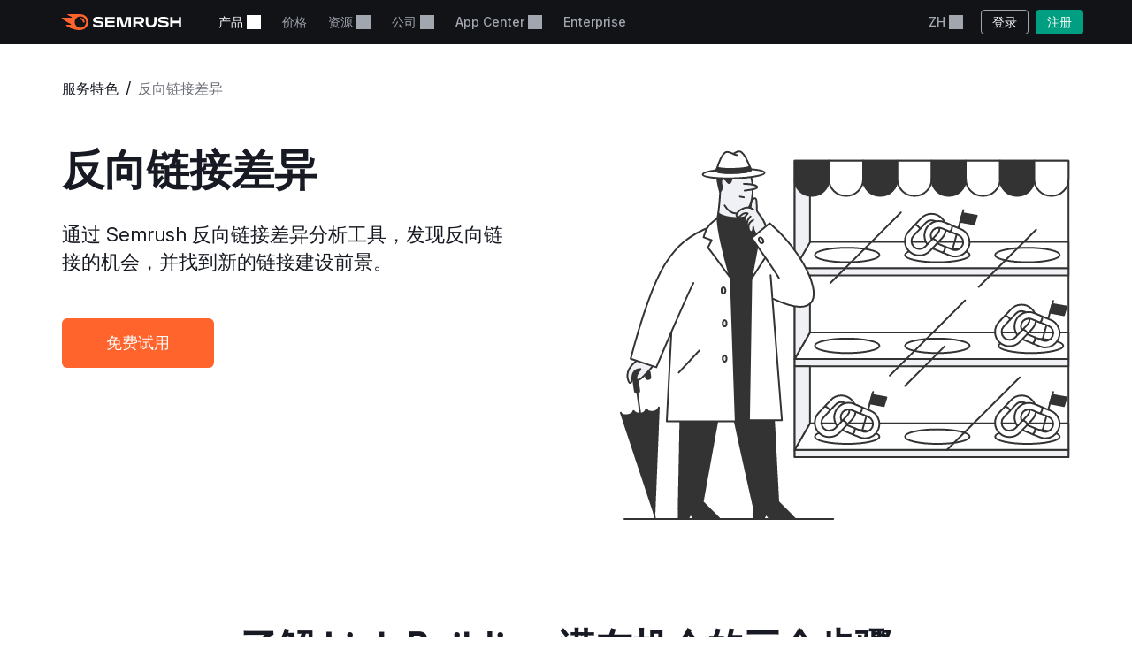

--- FILE ---
content_type: text/css
request_url: https://zh.semrush.com/features/static/common.7134427d1f0bea481abf.css
body_size: 972
content:
.semr *{box-sizing:border-box}.semr img{object-fit:contain}.semr button,.semr input{outline:none}.semr picture{width:100%;height:auto}.semr__list-img,.semr__box-img,.semr__img{max-width:100%;width:100%;height:auto}@media(min-width: 768px){.semr__picture--mob{display:none}}.semr__picture--tab{display:none}@media(min-width: 768px){.semr__picture--tab{display:block}}@media(min-width: 1024px){.semr__picture--tab{display:none}}.semr__picture--lap{display:none}@media(min-width: 1024px){.semr__picture--lap{display:block}}.semr__picture--scale{width:100%}.semr__picture-frame{border-radius:10px;padding:20px;box-shadow:0 10px 42px 8px rgba(174,178,186,.2);background-color:#fff}@media(min-width: 768px){.semr__picture-frame{padding:40px 33px}}@media(min-width: 1024px){.semr__picture-frame{padding:40px}}@media(min-width: 1024px){.semr__picture-double-frame-1{padding-right:15%}}@media(min-width: 1024px){.semr__picture-double-frame-2{position:relative;z-index:1;margin-top:-28%;padding-left:15%}}.default,.default-text,.semr__small-text,.semr__text{font-stretch:normal;font-style:normal;letter-spacing:normal;color:#171a22}.default-text,.semr__small-text,.semr__text{font-weight:normal}.semr__text{font-size:18px;line-height:1.44}@media(min-width: 1024px){.semr__text{font-size:22px;line-height:1.45}}.semr__small-text{font-size:16px;line-height:1.5}@media(min-width: 1024px){.semr__small-text{font-size:18px;line-height:1.44}}.semr__link-common,.semr__list a,.semr p>a,.semr__link{color:#ff642d;text-decoration:none}@media(prefers-reduced-motion: no-preference){.semr__link-common,.semr__list a,.semr p>a,.semr__link{transition:.2s ease-in-out}}.semr__link-common:hover,.semr__list a:hover,.semr p>a:hover,.semr__link:hover{color:#c33909}.semr__link-common:focus-visible,.semr__list a:focus-visible,.semr p>a:focus-visible,.semr__link:focus-visible{outline:none;box-shadow:0px 0px 0px 3px rgba(0,143,248,.5019607843)}.semr__link{display:inline-block}.semr__tag{display:inline-block;color:#007c65;background:rgba(158,242,201,.5019607843);border-radius:24px;padding:4px 8px}.semr__btn{position:relative;display:flex;outline:0;border:0;border-radius:6px;padding:0 50px;height:56px;width:fit-content;overflow:hidden;align-items:center;justify-content:center;flex-shrink:0;font-size:18px;line-height:22px;font-weight:500;color:#fff;cursor:pointer;text-decoration:none}.semr__btn_orange,.semr__btn_green{background-color:#ff642d}.semr__btn_orange:hover,.semr__btn_green:hover{background:#c33909}.semr__btn_orange:focus-visible,.semr__btn_green:focus-visible{box-shadow:0px 0px 0px 3px rgba(0,143,248,.5019607843)}.semr__btn_inverse{color:#ff642d;border:1px solid currentColor}.semr__btn_inverse:hover{color:#fff;background-color:#c33909}.semr__btn_inverse:active{color:#c33909}.semr__btn_inverse:focus-visible{box-shadow:0px 0px 0px 3px rgba(0,143,248,.5019607843)}.semr__btn_auto{margin:0 auto}@media(prefers-reduced-motion: no-preference){.semr__btn{transition:.2s ease-in-out}}.semr__wrap{margin:37px auto 0;padding:0 30px;max-width:1200px}@media(max-width: 767px){.semr__wrap{padding:0 20px}}.semr__wrap_flex{display:flex;align-items:flex-start}@media(max-width: 1024px){.semr__wrap_flex{flex-direction:column}}@media(min-width: 1025px){.semr__wrap_flex+.semr__wrap_flex:not(.keyword-magic__manager-bottom){margin-top:100px}}@media(max-width: 1024px){.semr__wrap_flex+.semr__wrap_flex{margin-top:48px}}@media(max-width: 767px){.semr__wrap_flex+.semr__wrap_flex{margin-top:56px}}.semr__wrap_flex-2{display:flex;align-items:flex-start}@media(max-width: 767px){.semr__wrap_flex-2{flex-direction:column}}.semr__wrap_flex-center{align-items:center}@media(max-width: 1024px){.semr__wrap_flex-center{align-items:flex-start}}.semr__breadcrumbs{display:flex;align-items:center}@media(min-width: 1025px){.semr__breadcrumbs{margin-bottom:56px}}.semr__breadcrumbs-item{display:flex;align-items:center}@media screen and (min-width: 600px){.semr__breadcrumbs-item:not(:last-child)::after{content:"/";margin:0 8px}}@media screen and (max-width: 599px){.semr__breadcrumbs-item+.semr__breadcrumbs-item{display:none}}.semr__breadcrumbs-link{display:flex;align-items:center;text-decoration:none;font-size:16px;line-height:1.5;color:#171a22}@media(prefers-reduced-motion: no-preference){.semr__breadcrumbs-link{transition:.2s ease-in-out}}.semr__breadcrumbs-link:hover{color:#ff642d}.semr__breadcrumbs-link:focus-visible{outline:none;box-shadow:0px 0px 0px 3px rgba(0,143,248,.5019607843)}.semr__breadcrumbs-link svg{display:none}@media(max-width: 767px){.semr__breadcrumbs-link{font-size:14px}.semr__breadcrumbs-link svg{display:inline-block;margin-right:8px;fill:currentColor}}.semr__breadcrumbs-link.active{color:#6c6e79}.semr__breadcrumbs-link br{display:none}.semr{position:relative;font-family:"Inter",sans-serif;font-size:18px;line-height:1.45;color:#171a22;background-color:#fff;--review-bg-color: #FFF4B6}@media(max-width: 767px){.semr{font-size:16px;line-height:1.5}}.semr__main{overflow:hidden}@media(max-width: 1024px){.semr_desktop{display:none}}.semr_tab{display:none}@media(max-width: 1024px){.semr_tab{display:block}}@media(max-width: 767px){.semr_tab{display:none}}.semr_mob{display:none}@media(max-width: 767px){.semr_mob{display:block}}.semr__h1{font-family:Factor A,Arial,Helvetica,sans-serif;font-size:48px;line-height:1.2;font-weight:bold}@media(max-width: 1024px){.semr__h1{font-size:38px}}.semr__h2{font-family:Factor A,Arial,Helvetica,sans-serif;font-size:42px;line-height:1.2;font-weight:bold;text-align:center;margin:125px auto 62px}@media(max-width: 1024px){.semr__h2{font-size:35px;margin:101px auto 47px}}@media(max-width: 767px){.semr__h2{margin:81px auto 34px}}.semr__h2 span{font-style:italic;font-weight:bold}.semr__h3{font-family:Factor A,Arial,Helvetica,sans-serif;font-size:25px;font-weight:bold;line-height:1.2}@media(max-width: 1024px){.semr__h3{font-size:24px;line-height:1.2}}.semr__subtitle{font-size:22px;line-height:1.45;text-align:center}@media(max-width: 1024px){.semr__subtitle{font-size:18px}}.semr__subtitle_ls{max-width:946px;margin:0 auto 68px}@media(max-width: 1024px){.semr__subtitle_ls{margin-bottom:50px}}.semr__icon{width:100%}.semr__icon-wrap{width:84px;height:84px}@media(max-width: 767px){.semr__icon-wrap{margin:0 auto}}@media(max-width: 1024px){.semr__icon-wrap_center{margin:0 auto}}.semr__icon-block{display:flex;justify-content:center;align-items:center;width:84px;height:84px;border-radius:10px;font-size:40px;color:#fff}@media(max-width: 767px){.semr__icon-block{margin:0 auto}}

/*# sourceMappingURL=common.7134427d1f0bea481abf.css.map*/

--- FILE ---
content_type: text/css
request_url: https://zh.semrush.com/features/static/feature-backlink-gap-analysis.df66f89df78a32a1737d.css
body_size: 1628
content:
@media(max-width: 1024px){.semr__tool{margin-bottom:10px}}@media(max-width: 767px){.semr__tool{margin-bottom:66px}}.semr__tool-wrap{display:flex;justify-content:space-between;font-size:22px}@media(max-width: 1024px){.semr__tool-wrap{font-size:18px}}@media(max-width: 767px){.semr__tool-wrap{flex-direction:column;align-items:center}}@media(max-width: 767px){.semr__tool-wrap .semr__tool-btn{margin-left:auto;margin-right:auto}}.semr__tool-block{max-width:500px}@media(max-width: 1024px){.semr__tool-block{max-width:335px}}.semr__tool-title{margin:0 0 24px}@media(max-width: 767px){.semr__tool-title{text-align:center}}.semr__tool-descr{margin-bottom:48px}@media(max-width: 767px){.semr__tool-descr{margin-bottom:32px;text-align:center}}.semr__tool-form{margin-top:37px}@media(max-width: 1024px){.semr__tool-form{margin:24px 0}}@media(max-width: 767px){.semr__tool-form{margin:24px 0}}.semr__tool-form .semr__tool-btn{margin-top:0}@media(max-width: 767px){.semr__tool-form .semr__tool-btn{margin-top:16px;width:100%}}.semr__tool-value{position:relative;display:flex;margin-top:6px;margin-bottom:55px}@media(max-width: 1024px){.semr__tool-value{display:flex;margin-top:8px}}@media(max-width: 767px){.semr__tool-value{flex-wrap:wrap;margin:12px 0 40px}}.semr__tool-value_error{position:relative}.semr__tool-value_error input{color:#d1002f}.semr__tool-input{border-radius:6px;border:solid 1px #c4c7cf;background:#fff;margin-right:9px;max-width:300px;width:100%;font-size:18px;padding:0 14px;height:56px;outline:0}@media(max-width: 1024px){.semr__tool-input{font-size:18px}}@media(min-width: 768px)and (max-width: 1024px){.semr__tool-input{max-width:200px}}@media(max-width: 767px){.semr__tool-input{max-width:100%}}.semr__tool-input::placeholder{color:#8a8e9b}.semr__tool-input:focus::placeholder{color:#fff}.semr__tool-input:focus{border-color:#006dca;box-shadow:0px 0px 0px 3px rgba(0,143,248,.5019607843)}.semr__tool-input[aria-invalid=true]{border-color:#d1002f}.semr__tool-input[aria-invalid=true]:focus{border-color:#d1002f;box-shadow:0 0 0 3px rgba(209,0,47,.3)}.semr__tool-error{display:none;position:absolute;top:100%;left:0;font-size:16px;letter-spacing:-0.1px;color:#d1002f;z-index:1;line-height:normal;padding-top:4px}@media(max-width: 1024px){.semr__tool-error{font-size:14px}}@media(max-width: 767px){.semr__tool-error{top:-28px}}.semr__tool-btn{margin-top:24px}.semr__img{width:100%;height:auto}.semr__img-wrap{width:510px;height:420px}@media(max-width: 1024px){.semr__img-wrap{width:328px;height:270px}}@media(max-width: 767px){.semr__img-wrap{width:300px;height:246px;margin-top:64px}}@media(min-width: 1025px){.semr__img-wrap-cmp{width:auto;height:auto}}.semr__box{display:flex;align-items:center;justify-content:center;border-radius:10px;box-shadow:0 20px 42px 7px rgba(174,178,186,.32);background:#fff}@media(max-width: 767px){.semr__box{box-shadow:0 10px 22px 7px rgba(174,178,186,.18)}}.semr__box_medium{max-width:680px;width:100%}@media(max-width: 1024px){.semr__box_medium{max-width:100%}}.semr__box_medium-x{max-width:998px;margin:0 auto 65px}@media(max-width: 1024px){.semr__box_medium-x{margin-bottom:48px}}@media(max-width: 767px){.semr__box_medium-x{margin-bottom:50px}}.semr__box_xs{width:100%;flex-shrink:0}@media(min-width: 1025px){.semr__box_xs{margin:0 50px 0 72px;max-width:412px}}.semr__box_small{flex-direction:column;box-shadow:0 8px 16px 2px rgba(174,178,186,.16)}.semr__box_h{flex-direction:column}.semr__box_double{position:relative;width:100%}.semr__box_double-img{position:absolute;top:0;left:0;right:0;bottom:0}.semr__box-video{display:flex;align-items:center;justify-content:center;border-radius:9px;min-height:388px;height:100%;overflow:hidden}@media(max-width: 1024px){.semr__box-video{margin-bottom:25px}}@media(max-width: 767px){.semr__box-video{min-height:185px}}.semr__box-frame{width:100%;height:100%}.semr__box-head{color:#7d7d8d;font-size:13px;font-weight:bold;width:100%;background:#e5ecf2;padding:23px 39px;border-radius:9px 9px 0 0}@media(max-width: 1024px){.semr__box-head{padding:21px 36px 22px}}@media(max-width: 767px){.semr__box-head{padding:7px 19px 9px;border-radius:4px 4px 0 0}}@media(max-width: 1024px){.semr__box-body{width:100%}}.semr__box-title{color:#7d7d8d;font-size:13px;font-weight:bold;align-self:flex-start;padding:19px 33px 23px}@media(max-width: 1024px){.semr__box-title{padding:18px 20px 21px}}.semr__box-img{width:100%;height:auto}.semr__box-img-wrap{padding:0 20px 28px}@media(max-width: 1024px){.semr__box-img-wrap{padding:0 16px 23px;width:100%}}.semr__video{background-size:cover;width:100%;height:100%;cursor:pointer}.semr__block{width:32%}@media(max-width: 1024px){.semr__block{width:48%}}@media(max-width: 767px){.semr__block{width:100%}}@media(min-width: 1025px){.semr__block:nth-child(3n),.semr__block:nth-child(3n-1){margin-left:2%}}@media(min-width: 1025px){.semr__block:nth-child(n+4){margin-top:66px}}@media(max-width: 1024px){.semr__block:not(:last-child){margin-bottom:44px}}@media(max-width: 767px){.semr__block:not(:last-child){margin-bottom:36px}}@media(max-width: 1024px){.semr__block:nth-child(even){margin-left:24px}}@media(max-width: 767px){.semr__block:nth-child(even){margin-left:0}}@media(max-width: 1024px){.semr__block:last-child:not(.semr__block_article){margin:auto}}.semr__block_article{width:30%}@media(max-width: 1024px){.semr__block_article{width:31%}}@media(max-width: 767px){.semr__block_article{width:100%;text-align:center}}@media(min-width: 1025px){.semr__block_article:nth-child(n+2){margin-left:5%}}@media(max-width: 1024px){.semr__block_article:nth-child(n+2){margin-left:3%}}@media(max-width: 767px){.semr__block_article:nth-child(n+2){margin-left:0}}@media(max-width: 1024px){.semr__block_article .semr__block-p{padding-right:0}}@media(max-width: 1024px){.semr__block_article .semr__block-h3{margin-bottom:16px}}.semr__block-wrap{display:flex;align-items:flex-start;margin-top:100px}@media(max-width: 1024px){.semr__block-wrap{flex-wrap:wrap;margin-top:48px;justify-content:space-between}}@media(max-width: 767px){.semr__block-wrap{margin-top:56px}}.semr__block-img{display:block}.semr__block-img-wrap{border-radius:10px;background:#d8d8d8;overflow:hidden;margin:0 auto}@media(max-width: 767px){.semr__block-img-wrap{max-width:335px}}.semr__block-h3{margin:28px 0 10px}.semr__block-p{line-height:1.45;padding-right:10px}@media(max-width: 1024px){.semr__block-p{line-height:1.5;padding-right:20px}}@media(max-width: 767px){.semr__block-p{margin-bottom:15px;padding-right:30px}}@media(min-width: 1025px){.semr__block-link{margin-top:25px}}@media(min-width: 768px)and (max-width: 1024px){.semr__block-link{margin-top:16px}}.semr__infoblock-list{display:flex;flex-wrap:wrap;align-items:flex-start}.semr__infoblock-list_3{justify-content:center}.semr__infoblock-item{margin-bottom:35px;width:30%}@media(max-width: 1024px){.semr__infoblock-item{margin-bottom:38px;width:43%}}@media(max-width: 767px){.semr__infoblock-item{margin-bottom:30px;width:100%;text-align:center}}@media(min-width: 1025px){.semr__infoblock-item:nth-child(3n):not(.semr__infoblock-item_2):not(.semr__infoblock-item_center),.semr__infoblock-item:nth-child(3n-1):not(.semr__infoblock-item_2):not(.semr__infoblock-item_center){margin-left:4%}}@media(max-width: 1024px){.semr__infoblock-item:nth-child(even):not(.semr__infoblock-item_2):not(.semr__infoblock-item_center){margin-left:9%}}@media(max-width: 767px){.semr__infoblock-item:nth-child(even):not(.semr__infoblock-item_2):not(.semr__infoblock-item_center){margin-left:0}}.semr__infoblock-item_2{width:48%}@media(max-width: 767px){.semr__infoblock-item_2{width:100%}}.semr__infoblock-item_2:nth-child(even){margin-left:3%}.semr__infoblock-item_3{text-align:center}.semr__infoblock-item_3 .semr__icon-wrap{margin:0 auto}@media(min-width: 1025px){.semr__infoblock-item_center{margin-bottom:35px;width:30%}}@media(max-width: 1024px){.semr__infoblock-item_center{width:100%;text-align:center;max-width:600px;margin:0 auto 30px}}@media(min-width: 1025px){.semr__infoblock-item_center:nth-child(3n),.semr__infoblock-item_center:nth-child(3n-1){margin-left:4%}}.semr__infoblock-item_center p{margin:15px 0}@media(max-width: 1024px){.semr__infoblock-item_center p{margin:10px 0}}.semr__infoblock-item p{margin:15px 0}@media(max-width: 1024px){.semr__infoblock-item p{margin:10px 0}}@media(max-width: 767px){.semr__infoblock-item p{margin:10px auto 9px;max-width:320px}}.semr__infoblock-h3{margin:24px 0 0}@media(max-width: 767px){.semr__infoblock-h3{margin-top:16px}}.semr__info{max-width:370px}@media(max-width: 1024px){.semr__info{max-width:585px}}@media(min-width: 1025px){.semr__info_left{margin-right:95px}}@media(max-width: 1024px){.semr__info_left{order:1}}@media(min-width: 1025px){.semr__info_right{margin-left:95px}}.semr__info-title{margin-bottom:23px}@media(max-width: 1024px){.semr__info-title{margin:28px 0 15px}}@media(max-width: 767px){.semr__info-title{margin-top:26px}}.semr__info-text_b{margin-bottom:12px}@media(max-width: 1024px){.semr__info-text_b{margin-bottom:18px}}.semr__info-text p{margin:12px 0}@media(max-width: 1024px){.semr__info-text p{margin:10px 0}}.semr__info-list{padding-left:20px;list-style:disc}.semr__info-list li+li{margin-top:4px}.semr__analyzer{background:#421983;padding:65px 0 100px;margin-top:80px}@media(max-width: 1024px){.semr__analyzer{padding:44px 0 80px;margin-top:55px}}@media(max-width: 767px){.semr__analyzer{padding:24px 0 60px;margin-top:42px}}.semr__analyzer-h2{margin:0 auto 34px;color:#fff}@media(max-width: 1024px){.semr__analyzer-h2{margin:0 auto 23px}}.semr__analyzer .semr__btn:focus-visible{box-shadow:0px 0px 0px 3px rgba(255,255,255,.6980392157)}.backlink-gap-analysis__tool{margin-bottom:120px}@media(max-width: 1024px){.backlink-gap-analysis__tool{margin-bottom:101px}}@media(max-width: 767px){.backlink-gap-analysis__tool{margin-bottom:76px}}.backlink-gap-analysis__compare-h2{margin:122px auto 23px}@media(max-width: 1024px){.backlink-gap-analysis__compare-h2{margin-top:101px}}@media(max-width: 767px){.backlink-gap-analysis__compare-h2{margin:81px auto 15px}}.backlink-gap-analysis__compare-subtitle{max-width:930px;margin:0 auto 67px}@media(max-width: 1024px){.backlink-gap-analysis__compare-subtitle{margin-bottom:48px}}.backlink-gap-analysis__compare-find{padding:25px 35px}@media(max-width: 767px){.backlink-gap-analysis__compare-find{padding:20px 16px 24px}}.backlink-gap-analysis__compare-check{padding:28px 31px}@media(max-width: 767px){.backlink-gap-analysis__compare-check{padding:23px 17px 24px}}.backlink-gap-analysis__compare-discover{padding:32px 35px}@media(max-width: 767px){.backlink-gap-analysis__compare-discover{padding:23px 14px 16px}}.backlink-gap-analysis__compare-missing{padding:25px 32px 20px}@media(max-width: 1024px){.backlink-gap-analysis__compare-missing{padding:26px 36px 20px}}@media(max-width: 767px){.backlink-gap-analysis__compare-missing{padding:18px 16px 12px}}.backlink-gap-analysis__match-h2{margin:122px auto 23px}@media(max-width: 1024px){.backlink-gap-analysis__match-h2{margin-top:101px}}@media(max-width: 767px){.backlink-gap-analysis__match-h2{margin:81px auto 15px}}.backlink-gap-analysis__match-subtitle{max-width:945px;margin:0 auto}@media(max-width: 1024px){.backlink-gap-analysis__match-subtitle{max-width:645px}}.backlink-gap-analysis__match-wrap{margin-top:64px}@media(max-width: 1024px){.backlink-gap-analysis__match-wrap{margin-top:48px}}@media(max-width: 767px){.backlink-gap-analysis__match-wrap{margin-top:36px}}.backlink-gap-analysis__match .semr__box-img-wrap{padding-top:24px}.backlink-gap-analysis__analyzer{margin-top:121px}@media(max-width: 1024px){.backlink-gap-analysis__analyzer{margin-top:100px}}@media(max-width: 767px){.backlink-gap-analysis__analyzer{margin-top:65px}}.backlink-gap-analysis__analyzer-h2{max-width:900px}

/*# sourceMappingURL=feature-backlink-gap-analysis.df66f89df78a32a1737d.css.map*/

--- FILE ---
content_type: text/css
request_url: https://tags.srv.stackadapt.com/sa.css
body_size: -11
content:
:root {
    --sa-uid: '0-8a233141-e908-586a-4192-8d19b583dc97';
}

--- FILE ---
content_type: text/javascript; charset="utf-8"
request_url: https://zh.semrush.com/jsi18n/
body_size: 1915
content:


'use strict';
{
  const globals = this;
  const django = globals.django || (globals.django = {});

  
  django.pluralidx = function(n) {
    const v = 0;
    if (typeof v === 'boolean') {
      return v ? 1 : 0;
    } else {
      return v;
    }
  };
  

  /* gettext library */

  django.catalog = django.catalog || {};
  
  const newcatalog = {
    "%s/mo": "%s/\u6708",
    "100,000 pages to crawl": "100,000 \u9700\u6293\u53d6\u7684\u9875\u9762\u6570\u91cf",
    "5 projects": "5 \u4e2a\u9879\u76ee",
    "50+ tools including:": "50+ \u4e2a\u5de5\u5177\u5305\u62ec\uff1a",
    "500 keywords to track": "\u8ddf\u8e2a 500 \u4e2a\u5173\u952e\u8bcd",
    "Close footer": "\u5173\u95ed\u9875\u811a",
    "Confirm your email": "\u786e\u8ba4\u7535\u5b50\u90ae\u4ef6",
    "Didn\u2019t receive your confirmation email? %(link_start)sResend it%(link_end)s": "\u60a8\u6ca1\u6709\u6536\u5230\u786e\u8ba4\u7535\u5b50\u90ae\u4ef6\u5417\uff1f%(link_start)s\u91cd\u65b0\u53d1\u9001%(link_end)s",
    "Generally, we disable an account for violating our Terms of Use. Please review our %(terms_link_start)sTerms of Use%(terms_link_end)s and %(contact_link_start)scontact our Support Team%(contact_link_end)s if you have any questions.": "\u901a\u5e38\uff0c\u5982\u6709\u5e10\u6237\u8fdd\u53cd\u4e86\u6211\u4eec\u7684\u4f7f\u7528\u6761\u6b3e\uff0c\u6211\u4eec\u5c06\u7981\u7528\u8be5\u5e10\u6237\u3002\u8bf7\u4ed4\u7ec6\u9605\u8bfb\u6211\u4eec\u7684%(terms_link_start)s\u4f7f\u7528\u6761\u6b3e%(terms_link_end)s\uff0c\u5982\u6709\u4efb\u4f55\u7591\u95ee\uff0c\u8bf7%(contact_link_start)s\u8054\u7cfb\u6211\u4eec\u7684\u652f\u6301\u56e2\u961f%(contact_link_end)s\u3002",
    "Get free trial": "\u514d\u8d39\u8bd5\u7528",
    "Go to %s": "\u8f6c\u5230 %s",
    "If you don\u2019t see an email in your inbox, check a spam folder. If you\u2019re experiencing any issues with email confirmation, contact us at %(email_link_start)s mail@semrush.com %(email_link_end)s": "\u5982\u679c\u60a8\u5728\u6536\u4ef6\u7bb1\u4e2d\u6ca1\u6709\u770b\u5230\u7535\u5b50\u90ae\u4ef6\uff0c\u8bf7\u68c0\u67e5\u5783\u573e\u90ae\u4ef6\u6587\u4ef6\u5939\u3002\u5982\u679c\u60a8\u5728\u786e\u8ba4\u7535\u5b50\u90ae\u4ef6\u65b9\u9762\u9047\u5230\u4efb\u4f55\u95ee\u9898\uff0c\u8bf7\u901a\u8fc7%(email_link_start)s mail@semrush.com %(email_link_end)s\u8054\u7cfb\u6211\u4eec",
    "Open footer": "\u6253\u5f00\u9875\u811a",
    "PDF export": "PDF \u5bfc\u51fa",
    "Pro Plan": "Pro \u5957\u9910",
    "Start your free 7-day trial": "\u5f00\u542f\u60a8\u7684 7 \u5929\u514d\u8d39\u5957\u9910\u4e4b\u65c5",
    "Subscribe": "\u8ba2\u8d2d",
    "Subscribe to Pro plan": "\u8ba2\u8d2d Pro \u5957\u9910",
    "Subscribe to Pro plan to get more projects.": "\u8ba2\u8d2d Pro \u5957\u9910\uff0c\u83b7\u53d6\u66f4\u591a\u9879\u76ee\u3002",
    "To continue working with %s please confirm your email. We\u2019ve sent a verification link to your email address. ": "\u8981\u7ee7\u7eed\u4f7f\u7528 %s\uff0c\u8bf7\u786e\u8ba4\u60a8\u7684\u7535\u5b50\u90ae\u4ef6\u3002\u6211\u4eec\u5df2\u5c06\u9a8c\u8bc1\u94fe\u63a5\u53d1\u9001\u5230\u60a8\u7684\u7535\u5b50\u90ae\u4ef6\u5730\u5740\u3002 ",
    "To secure your data, we have temporarily disabled your account. A link to reset your password has been sent to your email address. Please %(link_start)scontact our Support Team%(link_end)s if you have any questions.": "\u4e3a\u4e86\u786e\u4fdd\u60a8\u7684\u6570\u636e\u5b89\u5168\uff0c\u6211\u4eec\u6682\u65f6\u7981\u7528\u4e86\u60a8\u7684\u8d26\u6237\u3002\u6211\u4eec\u5df2\u5411\u60a8\u7684\u7535\u5b50\u90ae\u4ef6\u5730\u5740\u53d1\u9001\u91cd\u7f6e\u5bc6\u7801\u94fe\u63a5\u3002\u5982\u6709\u4efb\u4f55\u7591\u95ee\uff0c\u8bf7%(link_start)s\u8054\u7cfb\u6211\u4eec\u7684\u652f\u6301\u56e2\u961f%(link_end)s\u3002",
    "We apologize for any inconvenience this may have caused. Thank you for your cooperation.": "\u7531\u6b64\u9020\u6210\u7684\u4efb\u4f55\u4e0d\u4fbf\uff0c\u6211\u4eec\u6df1\u8868\u6b49\u610f\u3002\u611f\u8c22\u60a8\u7684\u914d\u5408\u3002",
    "We have detected unusual activity on your account": "\u6211\u4eec\u68c0\u6d4b\u5230\u60a8\u7684\u8d26\u6237\u6709\u5f02\u5e38\u6d3b\u52a8",
    "Your account has been disabled": "\u60a8\u7684\u5e10\u6237\u5df2\u88ab\u7981\u7528",
    "then %s/mo": "\u800c\u540e %s/\u6708"
  };
  for (const key in newcatalog) {
    django.catalog[key] = newcatalog[key];
  }
  

  if (!django.jsi18n_initialized) {
    django.gettext = function(msgid) {
      const value = django.catalog[msgid];
      if (typeof value === 'undefined') {
        return msgid;
      } else {
        return (typeof value === 'string') ? value : value[0];
      }
    };

    django.ngettext = function(singular, plural, count) {
      const value = django.catalog[singular];
      if (typeof value === 'undefined') {
        return (count == 1) ? singular : plural;
      } else {
        return value.constructor === Array ? value[django.pluralidx(count)] : value;
      }
    };

    django.gettext_noop = function(msgid) { return msgid; };

    django.pgettext = function(context, msgid) {
      let value = django.gettext(context + '\x04' + msgid);
      if (value.includes('\x04')) {
        value = msgid;
      }
      return value;
    };

    django.npgettext = function(context, singular, plural, count) {
      let value = django.ngettext(context + '\x04' + singular, context + '\x04' + plural, count);
      if (value.includes('\x04')) {
        value = django.ngettext(singular, plural, count);
      }
      return value;
    };

    django.interpolate = function(fmt, obj, named) {
      if (named) {
        return fmt.replace(/%\(\w+\)s/g, function(match){return String(obj[match.slice(2,-2)])});
      } else {
        return fmt.replace(/%s/g, function(match){return String(obj.shift())});
      }
    };


    /* formatting library */

    django.formats = {
    "DATETIME_FORMAT": "N j, Y, P",
    "DATETIME_INPUT_FORMATS": [
      "%Y-%m-%d %H:%M:%S",
      "%Y-%m-%d %H:%M:%S.%f",
      "%Y-%m-%d %H:%M",
      "%m/%d/%Y %H:%M:%S",
      "%m/%d/%Y %H:%M:%S.%f",
      "%m/%d/%Y %H:%M",
      "%m/%d/%y %H:%M:%S",
      "%m/%d/%y %H:%M:%S.%f",
      "%m/%d/%y %H:%M"
    ],
    "DATE_FORMAT": "N j, Y",
    "DATE_INPUT_FORMATS": [
      "%Y-%m-%d",
      "%m/%d/%Y",
      "%m/%d/%y",
      "%b %d %Y",
      "%b %d, %Y",
      "%d %b %Y",
      "%d %b, %Y",
      "%B %d %Y",
      "%B %d, %Y",
      "%d %B %Y",
      "%d %B, %Y"
    ],
    "DECIMAL_SEPARATOR": ".",
    "FIRST_DAY_OF_WEEK": 0,
    "MONTH_DAY_FORMAT": "F j",
    "NUMBER_GROUPING": 0,
    "SHORT_DATETIME_FORMAT": "m/d/Y P",
    "SHORT_DATE_FORMAT": "m/d/Y",
    "THOUSAND_SEPARATOR": ",",
    "TIME_FORMAT": "P",
    "TIME_INPUT_FORMATS": [
      "%H:%M:%S",
      "%H:%M:%S.%f",
      "%H:%M"
    ],
    "YEAR_MONTH_FORMAT": "F Y"
  };

    django.get_format = function(format_type) {
      const value = django.formats[format_type];
      if (typeof value === 'undefined') {
        return format_type;
      } else {
        return value;
      }
    };

    /* add to global namespace */
    globals.pluralidx = django.pluralidx;
    globals.gettext = django.gettext;
    globals.ngettext = django.ngettext;
    globals.gettext_noop = django.gettext_noop;
    globals.pgettext = django.pgettext;
    globals.npgettext = django.npgettext;
    globals.interpolate = django.interpolate;
    globals.get_format = django.get_format;

    django.jsi18n_initialized = true;
  }
};



--- FILE ---
content_type: application/javascript
request_url: https://www.semrush.com/olaf
body_size: -157
content:
fetch('https://www.semrush.com/olaf/init', { method: 'POST', credentials: 'include' }).catch(() => {})

--- FILE ---
content_type: image/svg+xml
request_url: https://cdn.semrush.com/features/static/redesign/images/backlink-gap-analysis-missing.svg
body_size: 13977
content:
<svg width="610" height="295" fill="none" xmlns="http://www.w3.org/2000/svg"><g clip-path="url(#a)"><path fill="#fff" d="M0 0h610v295H0z"/><path opacity=".062" fill="#00A9FF" d="M364 131.9h60v39h-60zM364 171.9h60v40h-60zM364 212.9h60v40h-60zM364 253.9h60v40h-60zM424 131.9h60v39h-60zM424 171.9h60v40h-60zM424 212.9h60v40h-60zM424 253.9h60v40h-60zM484 131.9h60v39h-60zM544 131.9h63v39h-63zM544 171.9h63v40h-63zM544 212.9h63v40h-63zM544 253.9h63v40h-63zM484 253.9h60v40h-60z"/><rect x="9" y="146.9" width="67" height="8" rx="2" fill="#00A9FF" fill-opacity=".3"/><rect x="9" y="188.9" width="80" height="8" rx="2" fill="#00A9FF" fill-opacity=".3"/><rect x="9" y="229.9" width="65" height="8" rx="2" fill="#00A9FF" fill-opacity=".3"/><rect x="9" y="270.9" width="59" height="8" rx="2" fill="#00A9FF" fill-opacity=".3"/><path d="m174 149.206 3 3 3-3M174 189.9l3 3 3-3M174 230.9l3 3 3-3M174 271.9l3 3 3-3" stroke="#00A9FF" stroke-width="1.5"/><path d="M83.418 268.9h-5.426a.582.582 0 0 0 0 1.164h4.02l-4.453 4.454a.582.582 0 1 0 .823.823l4.454-4.453v4.02a.582.582 0 1 0 1.164 0v-5.426a.582.582 0 0 0-.582-.582Z" fill="#B5BAC4" stroke="#B5BAC4" stroke-width=".3"/><path d="M82.15 276.468a.582.582 0 0 0-.583.582v.686h-6.403v-6.695h.686a.582.582 0 1 0 0-1.164h-1.268a.582.582 0 0 0-.582.582v7.859c0 .321.26.582.582.582h7.568a.582.582 0 0 0 .582-.582v-1.268a.582.582 0 0 0-.582-.582ZM89.418 227.9h-5.426a.582.582 0 0 0 0 1.164h4.02l-4.453 4.454a.582.582 0 1 0 .823.823l4.454-4.453v4.02a.582.582 0 1 0 1.164 0v-5.426a.582.582 0 0 0-.582-.582Z" fill="#B5BAC4" stroke="#B5BAC4" stroke-width=".3"/><path d="M88.15 235.468a.582.582 0 0 0-.583.582v.686h-6.403v-6.695h.686a.582.582 0 1 0 0-1.164h-1.268a.582.582 0 0 0-.582.582v7.859c0 .321.26.582.582.582h7.568a.582.582 0 0 0 .582-.582v-1.268a.582.582 0 0 0-.582-.582ZM104.418 186.9h-5.426a.582.582 0 0 0 0 1.164h4.02l-4.453 4.454a.582.582 0 1 0 .823.823l4.454-4.453v4.02a.581.581 0 1 0 1.164 0v-5.426a.583.583 0 0 0-.582-.582Z" fill="#B5BAC4" stroke="#B5BAC4" stroke-width=".3"/><path d="M103.15 194.468a.581.581 0 0 0-.582.582v.686h-6.404v-6.695h.686a.582.582 0 1 0 0-1.164h-1.268a.582.582 0 0 0-.582.582v7.859c0 .321.26.582.582.582h7.568a.583.583 0 0 0 .582-.582v-1.268a.582.582 0 0 0-.582-.582ZM91.418 144.9h-5.426a.582.582 0 0 0 0 1.164h4.02l-4.453 4.454a.582.582 0 1 0 .823.823l4.454-4.453v4.02a.582.582 0 1 0 1.164 0v-5.426a.582.582 0 0 0-.582-.582Z" fill="#B5BAC4" stroke="#B5BAC4" stroke-width=".3"/><path d="M90.15 152.468a.582.582 0 0 0-.583.582v.686h-6.403v-6.695h.686a.582.582 0 1 0 0-1.164h-1.268a.582.582 0 0 0-.582.582v7.859c0 .321.26.582.582.582h7.568a.582.582 0 0 0 .582-.582v-1.268a.582.582 0 0 0-.582-.582Z" fill="#B5BAC4" stroke="#B5BAC4" stroke-width=".3"/><rect y="104.9" width="607" height="26" rx="4" fill="#00A9FF" fill-opacity=".3"/><circle cx="320" cy="117.9" r="4" fill="#6EDCFF"/><rect x="330" y="112.9" width="16" height="2" rx="1" fill="#B5BAC4"/><rect x="330" y="116.9" width="12" height="2" rx="1" fill="#B5BAC4"/><rect x="330" y="120.9" width="8" height="2" rx="1" fill="#B5BAC4"/><circle cx="378" cy="117.9" r="4" fill="#84D149"/><rect x="388" y="112.9" width="16" height="2" rx="1" fill="#B5BAC4"/><rect x="388" y="116.9" width="12" height="2" rx="1" fill="#B5BAC4"/><rect x="388" y="120.9" width="8" height="2" rx="1" fill="#B5BAC4"/><circle cx="436" cy="117.9" r="4" fill="#FFB36E"/><rect x="446" y="112.9" width="16" height="2" rx="1" fill="#B5BAC4"/><rect x="446" y="116.9" width="12" height="2" rx="1" fill="#B5BAC4"/><rect x="446" y="120.9" width="8" height="2" rx="1" fill="#B5BAC4"/><circle cx="494" cy="117.9" r="4" fill="#6C31C9"/><rect x="504" y="112.9" width="16" height="2" rx="1" fill="#B5BAC4"/><rect x="504" y="116.9" width="12" height="2" rx="1" fill="#B5BAC4"/><rect x="504" y="120.9" width="8" height="2" rx="1" fill="#B5BAC4"/><circle cx="552" cy="117.9" r="4" fill="#FFC200"/><rect x="562" y="112.9" width="16" height="2" rx="1" fill="#B5BAC4"/><rect x="562" y="116.9" width="12" height="2" rx="1" fill="#B5BAC4"/><rect x="562" y="120.9" width="8" height="2" rx="1" fill="#B5BAC4"/><path opacity=".06" fill="#171A22" d="M0 170.9h607v1H0zM0 211.9h607v1H0zM0 252.9h607v1H0z"/><rect x="169" y="112.9" width="16" height="2" rx="1" fill="#B5BAC4"/><rect x="169" y="116.9" width="12" height="2" rx="1" fill="#B5BAC4"/><rect x="169" y="120.9" width="8" height="2" rx="1" fill="#B5BAC4"/><rect x="257" y="112.9" width="16" height="2" rx="1" fill="#B5BAC4"/><rect x="257" y="116.9" width="12" height="2" rx="1" fill="#B5BAC4"/><rect x="257" y="120.9" width="8" height="2" rx="1" fill="#B5BAC4"/><path opacity=".06" fill="#171A22" d="M607 45.9H0v-1h607zM607 66.9H0v-1h607zM607 24.9H0v-1h607z"/><path opacity=".16" fill="#171A22" d="M607 88.9H0v-2h607z"/><rect width="13" height="13" rx="2.2" fill="#6EDCFF"/><rect x="498" width="13" height="13" rx="2.2" fill="#FFC200"/><rect x="421" width="13" height="13" rx="2.2" fill="#6C31C9"/><rect x="149" width="13" height="13" rx="2.2" fill="#84D149"/><rect x="321" width="13" height="13" rx="2.2" fill="#FFB36E"/><path d="M0 31.9h491.884L607 30.9" stroke="#6EDCFF" stroke-width="2"/><path d="m0 56.567 194.573.333 77.96-1h68.385l52.589.667L485.6 55.9H607" stroke="#FFB36E" stroke-width="2"/><path d="M0 77.4h607" stroke="#B880FF" stroke-width="2"/><path d="M0 84.4h607" stroke="#FFC200" stroke-width="2"/><path d="M10.959 123v-8.727h3.11c.677 0 1.238.116 1.684.349.449.233.784.556 1.006.967.221.41.332.883.332 1.42 0 .534-.112 1.004-.337 1.41a2.271 2.271 0 0 1-1.005.942c-.446.224-1.008.336-1.684.336H11.71v-1.133h2.237c.426 0 .773-.061 1.04-.183.27-.122.467-.3.592-.533.125-.233.188-.513.188-.839 0-.33-.064-.616-.192-.857a1.241 1.241 0 0 0-.592-.554c-.268-.131-.618-.196-1.053-.196h-1.653V123h-1.317Zm4.308-3.938L17.423 123h-1.5l-2.113-3.938h1.457Zm6.063 4.07c-.645 0-1.2-.138-1.666-.413a2.807 2.807 0 0 1-1.074-1.172c-.25-.506-.375-1.098-.375-1.777 0-.671.125-1.261.375-1.773.253-.511.605-.91 1.057-1.197.454-.287.986-.431 1.593-.431.37 0 .728.061 1.074.184.347.122.658.313.933.575.276.261.493.601.652 1.018.16.415.24.919.24 1.513v.452h-5.204v-.955h3.955c0-.335-.069-.632-.205-.89a1.538 1.538 0 0 0-.575-.618 1.604 1.604 0 0 0-.861-.226c-.358 0-.67.088-.938.264a1.774 1.774 0 0 0-.613.682 1.968 1.968 0 0 0-.213.908v.745c0 .438.076.81.23 1.117.156.307.373.541.652.703.278.159.604.239.976.239.241 0 .461-.035.66-.103a1.366 1.366 0 0 0 .848-.831l1.206.218c-.096.355-.27.666-.52.933-.247.264-.558.47-.933.618a3.49 3.49 0 0 1-1.274.217Zm7.337-6.677v1.022h-3.699v-1.022h3.699ZM25.982 123v-7.304c0-.409.09-.749.269-1.018.179-.273.416-.476.711-.61.296-.136.617-.204.963-.204.256 0 .475.021.657.064.181.039.316.076.404.11l-.298 1.032a6.657 6.657 0 0 0-.23-.06 1.294 1.294 0 0 0-.34-.038c-.31 0-.532.076-.666.23-.13.153-.196.375-.196.664V123h-1.274Zm6.563.132c-.645 0-1.2-.138-1.666-.413a2.806 2.806 0 0 1-1.074-1.172c-.25-.506-.375-1.098-.375-1.777 0-.671.125-1.261.375-1.773.253-.511.605-.91 1.056-1.197.455-.287.986-.431 1.594-.431.37 0 .727.061 1.074.184.347.122.658.313.933.575.276.261.493.601.652 1.018.16.415.239.919.239 1.513v.452H30.15v-.955h3.954c0-.335-.068-.632-.204-.89a1.54 1.54 0 0 0-.575-.618 1.604 1.604 0 0 0-.861-.226c-.358 0-.67.088-.938.264a1.774 1.774 0 0 0-.613.682 1.968 1.968 0 0 0-.213.908v.745c0 .438.076.81.23 1.117.156.307.373.541.652.703.278.159.603.239.975.239.242 0 .462-.035.661-.103a1.367 1.367 0 0 0 .848-.831l1.206.218c-.097.355-.27.666-.52.933-.247.264-.558.47-.933.618a3.49 3.49 0 0 1-1.274.217Zm4.222-.132v-6.545h1.231v1.039h.068c.12-.352.33-.629.631-.831a1.808 1.808 0 0 1 1.031-.306 5.058 5.058 0 0 1 .541.029v1.219a2.308 2.308 0 0 0-.272-.047c-.13-.02-.262-.03-.392-.03-.301 0-.57.064-.806.192a1.427 1.427 0 0 0-.758 1.283V123h-1.274Zm4.605 0v-6.545h1.232v1.039h.068c.12-.352.33-.629.63-.831a1.808 1.808 0 0 1 1.032-.306 5.058 5.058 0 0 1 .541.029v1.219a2.308 2.308 0 0 0-.273-.047c-.13-.02-.261-.03-.392-.03-.3 0-.57.064-.805.192a1.427 1.427 0 0 0-.759 1.283V123h-1.274Zm4.606 0v-6.545h1.274V123h-1.274Zm.643-7.555a.81.81 0 0 1-.57-.222.722.722 0 0 1-.235-.537c0-.21.078-.389.234-.537.16-.15.35-.226.571-.226a.79.79 0 0 1 .567.226.707.707 0 0 1 .238.537c0 .207-.08.386-.238.537a.794.794 0 0 1-.567.222Zm3.62 3.669V123h-1.275v-6.545h1.223v1.065h.08c.151-.347.387-.625.708-.835.324-.211.732-.316 1.223-.316.446 0 .837.094 1.172.282.335.184.595.46.78.826.185.367.277.82.277 1.36V123h-1.274v-4.01c0-.474-.124-.845-.37-1.112-.248-.27-.588-.405-1.02-.405-.295 0-.558.064-.788.192a1.38 1.38 0 0 0-.54.562c-.132.245-.197.54-.197.887Zm8.641 6.477c-.52 0-.967-.068-1.342-.205a2.586 2.586 0 0 1-.912-.541 2.268 2.268 0 0 1-.529-.737l1.096-.452c.076.125.179.257.306.397a1.6 1.6 0 0 0 .529.362c.224.099.513.149.865.149.483 0 .882-.118 1.197-.354.316-.233.473-.605.473-1.116v-1.287h-.08a2.89 2.89 0 0 1-.333.464 1.79 1.79 0 0 1-.588.443c-.25.125-.575.188-.976.188-.517 0-.983-.121-1.398-.362-.412-.245-.738-.604-.98-1.078-.238-.478-.358-1.064-.358-1.76s.118-1.293.354-1.79c.239-.497.565-.878.98-1.142a2.55 2.55 0 0 1 1.41-.401c.407 0 .735.069.985.205.25.133.445.29.584.469.142.179.251.336.328.473h.094v-1.061h1.248v6.69c0 .562-.13 1.024-.392 1.385a2.303 2.303 0 0 1-1.06.801c-.444.173-.944.26-1.5.26Zm-.013-3.746c.367 0 .676-.085.93-.256.255-.173.448-.42.579-.741.133-.324.2-.712.2-1.163 0-.441-.065-.828-.196-1.164a1.732 1.732 0 0 0-.575-.784c-.253-.19-.566-.285-.938-.285-.383 0-.703.099-.959.298a1.798 1.798 0 0 0-.579.801 3.184 3.184 0 0 0-.192 1.134c0 .429.066.805.196 1.129.13.324.324.577.58.758.258.182.577.273.954.273ZM69.647 123h-2.825v-8.727h2.915c.855 0 1.59.174 2.203.524a3.45 3.45 0 0 1 1.41 1.496c.33.647.495 1.424.495 2.331 0 .909-.166 1.69-.499 2.343a3.495 3.495 0 0 1-1.432 1.509c-.625.349-1.38.524-2.267.524Zm-1.508-1.151h1.436c.665 0 1.217-.125 1.658-.375.44-.252.77-.617.988-1.095.219-.48.328-1.065.328-1.755 0-.685-.109-1.266-.328-1.743a2.315 2.315 0 0 0-.967-1.087c-.43-.247-.962-.371-1.598-.371h-1.517v6.426Zm9.998 1.283c-.614 0-1.15-.141-1.606-.422a2.84 2.84 0 0 1-1.066-1.18c-.253-.506-.38-1.097-.38-1.773 0-.679.127-1.273.38-1.781a2.836 2.836 0 0 1 1.066-1.185c.457-.281.992-.422 1.606-.422.614 0 1.15.141 1.607.422.457.281.812.676 1.065 1.185.253.508.38 1.102.38 1.781 0 .676-.127 1.267-.38 1.773a2.84 2.84 0 0 1-1.065 1.18c-.458.281-.993.422-1.607.422Zm.004-1.07c.398 0 .728-.105.989-.315.261-.21.455-.49.58-.839.127-.35.191-.735.191-1.155 0-.418-.064-.801-.191-1.151a1.876 1.876 0 0 0-.58-.848c-.261-.213-.59-.319-.989-.319-.4 0-.733.106-.997.319a1.905 1.905 0 0 0-.584.848c-.125.35-.187.733-.187 1.151 0 .42.062.805.187 1.155.128.349.323.629.584.839.264.21.597.315.997.315Zm4.47.938v-6.545h1.222v1.065h.081c.137-.361.36-.642.67-.844.31-.204.68-.307 1.112-.307.437 0 .804.103 1.1.307.297.205.518.486.66.844h.068c.156-.35.405-.628.745-.835.341-.211.748-.316 1.22-.316.593 0 1.077.186 1.452.559.378.372.567.933.567 1.683V123h-1.274v-4.27c0-.443-.12-.764-.362-.963a1.317 1.317 0 0 0-.865-.298c-.415 0-.738.128-.968.383-.23.253-.345.578-.345.976V123h-1.27v-4.351c0-.355-.11-.64-.332-.856-.222-.216-.51-.324-.865-.324-.242 0-.465.064-.67.192a1.403 1.403 0 0 0-.49.524 1.603 1.603 0 0 0-.182.779V123H82.61Zm12.51.145a2.68 2.68 0 0 1-1.125-.23 1.89 1.89 0 0 1-.797-.678c-.193-.295-.29-.657-.29-1.086 0-.37.071-.674.213-.912.142-.239.334-.428.575-.567a3.01 3.01 0 0 1 .81-.315c.298-.071.602-.125.912-.162l.955-.111c.244-.031.422-.081.532-.149.111-.069.166-.179.166-.333v-.03c0-.372-.105-.66-.315-.865-.207-.204-.517-.306-.929-.306-.429 0-.767.095-1.014.285-.244.188-.413.396-.507.626l-1.198-.272c.142-.398.35-.719.623-.963a2.53 2.53 0 0 1 .95-.537 3.7 3.7 0 0 1 1.13-.171c.26 0 .537.032.83.094.296.06.571.171.827.332.258.162.47.394.635.695.165.298.247.686.247 1.163V123h-1.245v-.895h-.05a1.81 1.81 0 0 1-.371.486 1.97 1.97 0 0 1-.635.396 2.465 2.465 0 0 1-.93.158Zm.277-1.023c.352 0 .653-.069.903-.209.253-.139.445-.321.575-.545.134-.227.2-.47.2-.729v-.844a.646.646 0 0 1-.263.128c-.128.037-.275.07-.44.098-.164.026-.325.05-.481.073l-.392.051a3.136 3.136 0 0 0-.678.158c-.201.073-.363.18-.485.319-.12.137-.18.318-.18.546 0 .315.117.554.35.716.233.159.53.238.89.238Zm4.65.878v-6.545h1.274V123h-1.274Zm.643-7.555a.81.81 0 0 1-.571-.222.723.723 0 0 1-.234-.537c0-.21.078-.389.234-.537a.805.805 0 0 1 .571-.226c.222 0 .411.076.567.226a.707.707 0 0 1 .239.537c0 .207-.08.386-.239.537a.794.794 0 0 1-.567.222Zm3.619 3.669V123h-1.274v-6.545h1.223v1.065h.081c.151-.347.387-.625.708-.835.323-.211.731-.316 1.223-.316.446 0 .836.094 1.171.282.336.184.596.46.78.826.185.367.277.82.277 1.36V123h-1.274v-4.01c0-.474-.123-.845-.371-1.112-.247-.27-.586-.405-1.018-.405-.296 0-.558.064-.788.192a1.38 1.38 0 0 0-.542.562c-.13.245-.196.54-.196.887ZM149.157 123h-1.398l3.141-8.727h1.521l3.141 8.727h-1.398l-2.467-7.142h-.068L149.157 123Zm.234-3.418h4.534v1.108h-4.534v-1.108Zm12.121-3.017a1.245 1.245 0 0 0-.563-.937c-.329-.225-.744-.337-1.244-.337a2.31 2.31 0 0 0-.929.171 1.42 1.42 0 0 0-.609.46 1.086 1.086 0 0 0-.214.66c0 .208.049.387.145.537.1.151.229.277.388.38.162.099.335.183.52.251.185.065.362.119.533.162l.852.222c.278.068.564.16.857.277a3.4 3.4 0 0 1 .813.46c.25.19.452.426.606.707.156.281.234.618.234 1.01 0 .494-.128.933-.384 1.317-.252.383-.62.686-1.103.907-.48.222-1.061.333-1.743.333-.654 0-1.219-.104-1.696-.311-.477-.208-.851-.502-1.121-.882-.27-.384-.419-.838-.447-1.364h1.321c.025.315.127.578.306.788.182.208.414.363.695.465.284.099.595.149.933.149.372 0 .703-.058.993-.175.293-.119.523-.284.691-.494.167-.213.251-.462.251-.746a.916.916 0 0 0-.222-.635 1.647 1.647 0 0 0-.592-.409 5.746 5.746 0 0 0-.839-.285l-1.032-.282c-.699-.19-1.253-.47-1.662-.839-.406-.369-.609-.858-.609-1.466 0-.503.136-.942.409-1.317a2.684 2.684 0 0 1 1.108-.873 3.8 3.8 0 0 1 1.577-.316c.591 0 1.112.104 1.564.311.454.208.812.493 1.074.857.261.361.397.776.409 1.244h-1.27Zm41.072-2.292h1.598l2.778 6.784h.102l2.779-6.784h1.598V123h-1.253v-6.315h-.081l-2.574 6.302h-1.04l-2.573-6.307h-.081V123h-1.253v-8.727Zm12.572 8.872c-.415 0-.79-.077-1.125-.23a1.892 1.892 0 0 1-.797-.678c-.193-.295-.29-.657-.29-1.086 0-.37.071-.674.213-.912.142-.239.334-.428.576-.567.241-.139.511-.244.809-.315.299-.071.603-.125.912-.162l.955-.111c.244-.031.422-.081.532-.149.111-.069.167-.179.167-.333v-.03c0-.372-.106-.66-.316-.865-.207-.204-.517-.306-.929-.306-.429 0-.767.095-1.014.285-.244.188-.413.396-.507.626l-1.197-.272c.142-.398.349-.719.622-.963.275-.247.592-.426.95-.537a3.697 3.697 0 0 1 1.129-.171c.262 0 .539.032.831.094.296.06.571.171.827.332.258.162.47.394.635.695.165.298.247.686.247 1.163V123h-1.244v-.895h-.051a1.818 1.818 0 0 1-.371.486 1.977 1.977 0 0 1-.635.396 2.466 2.466 0 0 1-.929.158Zm.277-1.023c.352 0 .653-.069.903-.209.253-.139.445-.321.576-.545.133-.227.2-.47.2-.729v-.844a.654.654 0 0 1-.264.128c-.128.037-.274.07-.439.098l-.482.073-.392.051a3.125 3.125 0 0 0-.677.158c-.202.073-.364.18-.486.319-.12.137-.179.318-.179.546 0 .315.116.554.349.716.233.159.53.238.891.238Zm7.705-5.667v1.022h-3.575v-1.022h3.575Zm-2.616-1.569h1.274v6.192c0 .247.037.433.111.558a.58.58 0 0 0 .285.252c.12.042.249.064.388.064.103 0 .192-.007.269-.022l.179-.034.23 1.053a2.516 2.516 0 0 1-.827.136 2.234 2.234 0 0 1-.937-.179 1.61 1.61 0 0 1-.704-.579c-.178-.262-.268-.59-.268-.985v-6.456Zm6.713 8.246c-.634 0-1.179-.143-1.637-.43a2.85 2.85 0 0 1-1.048-1.198c-.244-.508-.366-1.091-.366-1.747 0-.665.125-1.251.375-1.76.25-.511.602-.91 1.056-1.197.455-.287.99-.431 1.607-.431.497 0 .94.093 1.329.277.39.182.704.438.942.767.242.33.385.715.431 1.155h-1.24a1.489 1.489 0 0 0-.469-.792c-.242-.222-.565-.333-.972-.333-.355 0-.666.094-.933.281-.264.185-.47.449-.618.793-.148.341-.221.744-.221 1.21 0 .478.072.889.217 1.236.145.347.349.615.613.805.268.191.581.286.942.286.242 0 .46-.044.657-.132.198-.091.365-.22.498-.388.136-.168.232-.369.286-.605h1.24a2.415 2.415 0 0 1-.414 1.133 2.38 2.38 0 0 1-.924.785c-.384.19-.834.285-1.351.285Zm5.325-4.018V123h-1.274v-8.727h1.257v3.247h.081c.154-.352.388-.632.703-.84.316-.207.728-.311 1.236-.311.449 0 .841.093 1.176.277.338.185.6.461.784.827.188.364.282.818.282 1.364V123h-1.274v-4.01c0-.48-.124-.852-.371-1.116-.247-.267-.591-.401-1.031-.401-.302 0-.571.064-.81.192a1.38 1.38 0 0 0-.558.562c-.134.245-.201.54-.201.887Zm8.766 4.018c-.645 0-1.2-.138-1.666-.413a2.808 2.808 0 0 1-1.074-1.172c-.25-.506-.375-1.098-.375-1.777 0-.671.125-1.261.375-1.773.253-.511.605-.91 1.057-1.197.454-.287.986-.431 1.594-.431.369 0 .727.061 1.073.184.347.122.658.313.934.575.275.261.493.601.652 1.018.159.415.238.919.238 1.513v.452h-5.203v-.955h3.955c0-.335-.069-.632-.205-.89a1.537 1.537 0 0 0-.575-.618 1.603 1.603 0 0 0-.861-.226c-.358 0-.67.088-.937.264a1.769 1.769 0 0 0-.614.682 1.968 1.968 0 0 0-.213.908v.745c0 .438.077.81.23 1.117.156.307.374.541.652.703.278.159.604.239.976.239.241 0 .461-.035.66-.103a1.356 1.356 0 0 0 .848-.831l1.206.218c-.096.355-.27.666-.52.933-.247.264-.558.47-.933.618a3.49 3.49 0 0 1-1.274.217Zm9.127-5.079-1.155.204a1.367 1.367 0 0 0-.23-.422 1.142 1.142 0 0 0-.418-.328 1.513 1.513 0 0 0-.66-.128c-.361 0-.662.081-.904.243-.241.159-.362.365-.362.618a.65.65 0 0 0 .243.528c.162.134.423.243.784.329l1.04.238c.602.139 1.051.354 1.346.644.296.289.444.666.444 1.129 0 .392-.114.741-.341 1.048-.225.304-.539.543-.942.716-.401.173-.865.26-1.394.26-.732 0-1.33-.156-1.794-.469-.463-.315-.747-.762-.852-1.342l1.232-.187c.076.321.234.563.473.728.238.162.549.243.933.243.418 0 .751-.087 1.001-.26.25-.176.375-.39.375-.643a.666.666 0 0 0-.23-.516c-.15-.139-.382-.244-.694-.315l-1.108-.243c-.611-.139-1.063-.361-1.355-.665-.29-.304-.435-.689-.435-1.155 0-.386.108-.724.324-1.014.216-.29.514-.516.895-.678.38-.164.816-.247 1.308-.247.707 0 1.264.154 1.67.461.407.304.675.711.806 1.223ZM19.92 11V4.455h.972v.988h.068c.12-.324.335-.586.648-.788a1.906 1.906 0 0 1 1.057-.303c.074 0 .166.002.277.005.11.002.194.007.251.012v1.023a2.98 2.98 0 0 0-.234-.038c-.12-.02-.246-.03-.38-.03a1.78 1.78 0 0 0-.852.2 1.47 1.47 0 0 0-.801 1.334V11h-1.005Zm6.925.136c-.59 0-1.11-.14-1.555-.421a2.866 2.866 0 0 1-1.04-1.18c-.247-.507-.37-1.098-.37-1.774 0-.681.123-1.277.37-1.785a2.86 2.86 0 0 1 1.04-1.185c.446-.281.964-.422 1.555-.422s1.108.14 1.551.422c.446.281.793.676 1.04 1.185.25.508.375 1.104.375 1.785 0 .676-.125 1.267-.375 1.773-.247.506-.594.9-1.04 1.18-.443.282-.96.422-1.55.422Zm0-.903c.449 0 .818-.115 1.108-.345.29-.23.504-.533.644-.908.139-.375.208-.781.208-1.219 0-.437-.07-.845-.208-1.223a2.061 2.061 0 0 0-.644-.916c-.29-.233-.659-.35-1.108-.35-.449 0-.818.117-1.108.35a2.06 2.06 0 0 0-.643.916c-.14.378-.21.786-.21 1.223 0 .438.07.844.21 1.22.139.374.353.677.643.907.29.23.66.345 1.108.345Zm7.348-5.778v.852H30.8v-.852h3.392Zm-2.404-1.569h1.006v6.239c0 .284.041.497.124.64a.64.64 0 0 0 .324.28c.133.046.274.069.421.069.111 0 .202-.006.273-.017l.17-.034.205.903a2.042 2.042 0 0 1-.285.077 2.102 2.102 0 0 1-.465.042c-.284 0-.562-.06-.835-.183a1.66 1.66 0 0 1-.673-.558c-.177-.25-.265-.566-.265-.946V2.886Zm6.763 1.569v.852H35.16v-.852h3.392ZM36.15 2.886h1.005v6.239c0 .284.042.497.124.64a.64.64 0 0 0 .324.28c.133.046.274.069.422.069.11 0 .201-.006.273-.017l.17-.034.205.903a2.046 2.046 0 0 1-.286.077 2.103 2.103 0 0 1-.465.042c-.284 0-.562-.06-.835-.183a1.66 1.66 0 0 1-.673-.558c-.176-.25-.264-.566-.264-.946V2.886Zm6.59 8.25c-.63 0-1.175-.139-1.632-.417a2.803 2.803 0 0 1-1.053-1.176c-.244-.506-.366-1.094-.366-1.765 0-.67.122-1.26.366-1.772.247-.515.591-.915 1.032-1.202.443-.29.96-.435 1.55-.435.342 0 .678.057 1.01.17.333.114.636.3.908.555.273.253.49.588.652 1.005.162.418.243.932.243 1.543v.426h-5.045v-.87h4.022c0-.368-.073-.698-.221-.988a1.67 1.67 0 0 0-.622-.686 1.742 1.742 0 0 0-.946-.251c-.4 0-.747.1-1.04.298-.29.196-.513.452-.67.767a2.254 2.254 0 0 0-.233 1.014v.58c0 .494.085.913.255 1.257.174.34.414.6.72.78a2.11 2.11 0 0 0 1.07.264c.264 0 .503-.037.716-.11.216-.077.402-.191.558-.342a1.55 1.55 0 0 0 .362-.57l.972.272c-.102.33-.274.62-.516.87-.241.246-.54.44-.895.579a3.318 3.318 0 0 1-1.197.204Zm5.246-4.073V11h-1.006V4.455h.972v1.022h.085c.153-.332.386-.6.699-.8.312-.205.716-.308 1.21-.308.443 0 .83.091 1.163.273.333.179.591.452.776.818.184.364.277.824.277 1.38V11h-1.006V6.91c0-.515-.133-.916-.4-1.203-.267-.29-.634-.434-1.1-.434-.32 0-.608.07-.86.209-.25.139-.448.342-.593.609-.145.267-.217.59-.217.971Zm8.86-2.608v.852h-3.392v-.852h3.392Zm-2.403-1.569h1.005v6.239c0 .284.042.497.124.64a.64.64 0 0 0 .324.28c.133.046.274.069.422.069.11 0 .202-.006.273-.017l.17-.034.205.903a2.05 2.05 0 0 1-.286.077 2.103 2.103 0 0 1-.465.042c-.284 0-.562-.06-.835-.183a1.659 1.659 0 0 1-.673-.558c-.176-.25-.264-.566-.264-.946V2.886Zm6.505 8.25c-.591 0-1.11-.14-1.556-.421a2.867 2.867 0 0 1-1.04-1.18c-.247-.507-.37-1.098-.37-1.774 0-.681.123-1.277.37-1.785.25-.509.597-.904 1.04-1.185.446-.281.965-.422 1.556-.422.59 0 1.108.14 1.55.422.447.281.794.676 1.04 1.185.25.508.376 1.104.376 1.785 0 .676-.125 1.267-.375 1.773-.247.506-.594.9-1.04 1.18-.443.282-.96.422-1.551.422Zm0-.903c.449 0 .818-.115 1.108-.345.29-.23.504-.533.643-.908.14-.375.209-.781.209-1.219 0-.437-.07-.845-.209-1.223a2.062 2.062 0 0 0-.643-.916c-.29-.233-.66-.35-1.108-.35-.45 0-.818.117-1.108.35-.29.233-.505.539-.644.916a3.51 3.51 0 0 0-.209 1.223c0 .438.07.844.21 1.22.139.374.353.677.643.907.29.23.659.345 1.108.345Zm4.5.767V4.455h.972v1.022h.086c.136-.35.356-.62.66-.814.304-.196.67-.294 1.095-.294.432 0 .791.098 1.078.294.29.194.516.465.678.814h.068c.168-.338.42-.606.754-.805.336-.202.738-.303 1.206-.303.586 0 1.064.184 1.437.55.372.364.558.93.558 1.7V11h-1.006V6.62c0-.484-.132-.829-.396-1.036a1.467 1.467 0 0 0-.933-.311c-.46 0-.817.139-1.07.417-.253.276-.38.625-.38 1.049V11h-1.022V6.517c0-.372-.12-.672-.362-.9-.242-.23-.553-.344-.934-.344-.26 0-.505.07-.733.209-.224.139-.406.332-.545.58a1.712 1.712 0 0 0-.204.847V11h-1.006Zm12.357.153c-.415 0-.792-.078-1.13-.234a1.938 1.938 0 0 1-.805-.686c-.199-.301-.298-.665-.298-1.091 0-.375.073-.679.221-.912.148-.236.345-.42.593-.554.247-.133.52-.233.818-.298a9.96 9.96 0 0 1 .907-.162c.398-.051.72-.09.968-.115.25-.029.432-.075.545-.14.117-.066.175-.18.175-.342v-.034c0-.42-.115-.747-.345-.98-.228-.233-.573-.35-1.036-.35-.48 0-.856.106-1.129.316-.273.21-.465.435-.575.673l-.955-.34c.17-.398.398-.708.682-.93.287-.224.6-.38.938-.468.34-.091.676-.137 1.005-.137.21 0 .452.026.725.077.275.048.54.15.796.303.259.153.474.385.644.694.17.31.256.725.256 1.245V11h-1.006v-.886h-.051a1.77 1.77 0 0 1-.341.456c-.16.162-.37.3-.635.413-.264.114-.587.17-.967.17Zm.153-.903c.398 0 .733-.078 1.006-.234a1.595 1.595 0 0 0 .835-1.385v-.92c-.043.05-.136.097-.281.14-.142.04-.307.075-.495.106a22.545 22.545 0 0 1-.963.128c-.261.034-.505.09-.733.166a1.263 1.263 0 0 0-.545.337c-.137.148-.205.35-.205.605 0 .35.13.614.388.793.261.176.593.264.993.264Zm7.529-5.795v.852h-3.392v-.852h3.392Zm-2.404-1.569h1.006v6.239c0 .284.041.497.124.64a.64.64 0 0 0 .323.28c.134.046.275.069.422.069.111 0 .202-.006.273-.017l.17-.034.205.903a2.046 2.046 0 0 1-.285.077 2.103 2.103 0 0 1-.465.042c-.284 0-.562-.06-.835-.183a1.66 1.66 0 0 1-.673-.558c-.176-.25-.265-.566-.265-.946V2.886Zm6.505 8.25c-.59 0-1.109-.14-1.555-.421a2.866 2.866 0 0 1-1.04-1.18c-.247-.507-.37-1.098-.37-1.774 0-.681.123-1.277.37-1.785a2.86 2.86 0 0 1 1.04-1.185c.446-.281.964-.422 1.555-.422s1.108.14 1.551.422c.447.281.793.676 1.04 1.185.25.508.375 1.104.375 1.785 0 .676-.125 1.267-.375 1.773-.247.506-.593.9-1.04 1.18-.443.282-.96.422-1.55.422Zm0-.903c.45 0 .819-.115 1.108-.345.29-.23.505-.533.644-.908s.209-.781.209-1.219c0-.437-.07-.845-.21-1.223a2.061 2.061 0 0 0-.643-.916c-.29-.233-.659-.35-1.108-.35-.449 0-.818.117-1.108.35-.29.233-.504.539-.643.916a3.51 3.51 0 0 0-.209 1.223c0 .438.07.844.209 1.22.14.374.354.677.643.907.29.23.66.345 1.108.345Zm7.246.903c-.63 0-1.175-.139-1.632-.417a2.803 2.803 0 0 1-1.053-1.176c-.244-.506-.366-1.094-.366-1.765 0-.67.122-1.26.366-1.772a2.89 2.89 0 0 1 1.031-1.202c.444-.29.96-.435 1.552-.435.34 0 .677.057 1.01.17.332.114.634.3.907.555.273.253.49.588.652 1.005.162.418.243.932.243 1.543v.426h-5.046v-.87h4.023c0-.368-.074-.698-.221-.988a1.67 1.67 0 0 0-.623-.686 1.742 1.742 0 0 0-.945-.251c-.401 0-.748.1-1.04.298-.29.196-.513.452-.67.767a2.253 2.253 0 0 0-.234 1.014v.58c0 .494.085.913.256 1.257.173.34.413.6.72.78a2.11 2.11 0 0 0 1.07.264c.264 0 .503-.037.716-.11.216-.077.402-.191.558-.342a1.55 1.55 0 0 0 .362-.57l.972.272c-.103.33-.275.62-.516.87-.241.246-.54.44-.895.579a3.318 3.318 0 0 1-1.197.204Zm8.876-5.216-.903.256a1.68 1.68 0 0 0-.252-.439 1.216 1.216 0 0 0-.443-.358c-.187-.093-.427-.14-.72-.14-.401 0-.734.092-1.001.277-.265.181-.397.413-.397.694 0 .25.091.448.273.593.182.144.466.265.852.362l.972.238c.585.142 1.021.36 1.308.652.287.29.43.664.43 1.121 0 .375-.107.71-.323 1.006a2.151 2.151 0 0 1-.895.699c-.384.17-.83.255-1.338.255-.668 0-1.221-.144-1.658-.434-.438-.29-.714-.713-.831-1.27l.955-.239c.09.352.262.617.515.793.256.176.59.264 1.002.264.468 0 .841-.1 1.116-.298.279-.202.418-.443.418-.725a.762.762 0 0 0-.239-.57c-.159-.157-.403-.273-.733-.35l-1.091-.256c-.599-.142-1.04-.362-1.321-.66-.278-.302-.417-.678-.417-1.13 0-.369.103-.696.311-.98.21-.284.495-.507.856-.669a3.01 3.01 0 0 1 1.236-.243c.648 0 1.156.142 1.526.426.372.285.636.66.792 1.125Zm2.366 5.148a.739.739 0 0 1-.541-.226.74.74 0 0 1-.226-.54c0-.211.076-.391.226-.542a.739.739 0 0 1 .541-.226c.211 0 .391.075.541.226.151.15.226.33.226.541 0 .14-.035.267-.106.384a.799.799 0 0 1-.277.28.734.734 0 0 1-.384.103Zm5.231.068c-.614 0-1.142-.144-1.585-.434a2.837 2.837 0 0 1-1.023-1.198c-.238-.508-.358-1.09-.358-1.743 0-.664.122-1.251.367-1.76.247-.51.591-.91 1.031-1.197.443-.29.96-.435 1.551-.435.46 0 .875.086 1.244.256.37.17.672.41.908.716.236.307.382.665.439 1.074h-1.006a1.555 1.555 0 0 0-.511-.793c-.261-.233-.614-.35-1.057-.35-.392 0-.736.103-1.031.308a1.997 1.997 0 0 0-.686.856c-.162.367-.243.797-.243 1.291 0 .506.079.946.239 1.321.161.375.389.666.681.874.296.207.642.311 1.04.311.261 0 .499-.046.712-.136a1.47 1.47 0 0 0 .541-.392c.148-.17.253-.375.315-.614h1.006a2.325 2.325 0 0 1-1.304 1.777c-.364.179-.787.268-1.27.268Zm6.703 0c-.591 0-1.109-.14-1.555-.421a2.868 2.868 0 0 1-1.04-1.18c-.247-.507-.371-1.098-.371-1.774 0-.681.124-1.277.371-1.785.25-.509.597-.904 1.04-1.185.446-.281.964-.422 1.555-.422s1.108.14 1.551.422c.446.281.793.676 1.04 1.185.25.508.375 1.104.375 1.785 0 .676-.125 1.267-.375 1.773-.247.506-.594.9-1.04 1.18-.443.282-.96.422-1.551.422Zm0-.903c.449 0 .818-.115 1.108-.345.29-.23.504-.533.644-.908a3.48 3.48 0 0 0 .208-1.219c0-.437-.069-.845-.208-1.223a2.067 2.067 0 0 0-.644-.916c-.29-.233-.659-.35-1.108-.35-.449 0-.818.117-1.108.35a2.065 2.065 0 0 0-.643.916 3.515 3.515 0 0 0-.209 1.223c0 .438.07.844.209 1.22.139.374.354.677.643.907.29.23.659.345 1.108.345Zm4.501.767V4.455h.972v1.022h.085c.136-.35.357-.62.661-.814.304-.196.669-.294 1.095-.294.432 0 .791.098 1.078.294.29.194.516.465.677.814h.069c.167-.338.419-.606.754-.805.335-.202.737-.303 1.206-.303.585 0 1.064.184 1.436.55.372.364.558.93.558 1.7V11h-1.005V6.62c0-.484-.133-.829-.397-1.036a1.466 1.466 0 0 0-.933-.311c-.46 0-.817.139-1.07.417-.252.276-.379.625-.379 1.049V11h-1.023V6.517c0-.372-.12-.672-.362-.9-.241-.23-.552-.344-.933-.344-.261 0-.506.07-.733.209-.224.139-.406.332-.545.58a1.704 1.704 0 0 0-.205.847V11h-1.006Zm45.561-3.938V11h-1.006V2.273h1.006v3.204h.085c.153-.338.383-.606.69-.805.31-.202.722-.303 1.236-.303.446 0 .837.09 1.172.269.335.176.595.447.78.814.187.363.281.826.281 1.389V11h-1.006V6.91c0-.52-.135-.923-.405-1.207-.267-.287-.637-.43-1.112-.43-.329 0-.625.07-.886.209-.259.139-.463.342-.614.609-.147.267-.221.59-.221.971Zm8.743 4.074c-.591 0-1.109-.14-1.555-.421a2.861 2.861 0 0 1-1.04-1.18c-.247-.507-.371-1.098-.371-1.774 0-.681.124-1.277.371-1.785.25-.509.596-.904 1.04-1.185.446-.281.964-.422 1.555-.422s1.108.14 1.551.422c.446.281.793.676 1.04 1.185.25.508.375 1.104.375 1.785 0 .676-.125 1.267-.375 1.773-.247.506-.594.9-1.04 1.18-.443.282-.96.422-1.551.422Zm0-.903c.449 0 .818-.115 1.108-.345.29-.23.504-.533.643-.908.14-.375.209-.781.209-1.219 0-.437-.069-.845-.209-1.223a2.057 2.057 0 0 0-.643-.916c-.29-.233-.659-.35-1.108-.35-.449 0-.818.117-1.108.35-.29.233-.504.539-.644.916a3.515 3.515 0 0 0-.208 1.223c0 .438.069.844.208 1.22.14.374.354.677.644.907.29.23.659.345 1.108.345Zm5.507-7.96V11h-1.006V2.273h1.006Zm2.847 0V11h-1.005V2.273h1.005Zm2.49 11.181a2.21 2.21 0 0 1-.733-.119l.256-.886c.244.062.46.085.647.068a.776.776 0 0 0 .499-.251c.148-.148.283-.388.405-.72l.187-.512-2.42-6.58h1.091l1.807 5.216h.068l1.807-5.215h1.091l-2.779 7.5a2.85 2.85 0 0 1-.464.839c-.185.224-.399.39-.644.499a1.98 1.98 0 0 1-.818.162ZM197.173 11l-1.994-6.545h1.056l1.415 5.01h.068l1.398-5.01h1.074l1.381 4.994h.068l1.415-4.994h1.056L202.116 11h-.989l-1.431-5.028h-.103L198.162 11h-.989Zm10.703.136c-.59 0-1.109-.14-1.555-.421a2.868 2.868 0 0 1-1.04-1.18c-.247-.507-.37-1.098-.37-1.774 0-.681.123-1.277.37-1.785.25-.509.597-.904 1.04-1.185.446-.281.965-.422 1.555-.422.591 0 1.108.14 1.552.422.446.281.792.676 1.039 1.185.25.508.375 1.104.375 1.785 0 .676-.125 1.267-.375 1.773-.247.506-.593.9-1.039 1.18-.444.282-.961.422-1.552.422Zm0-.903c.449 0 .819-.115 1.108-.345.29-.23.505-.533.644-.908a3.48 3.48 0 0 0 .209-1.219c0-.437-.07-.845-.209-1.223a2.059 2.059 0 0 0-.644-.916c-.289-.233-.659-.35-1.108-.35-.448 0-.818.117-1.108.35a2.065 2.065 0 0 0-.643.916 3.515 3.515 0 0 0-.209 1.223c0 .438.07.844.209 1.22.139.374.354.677.643.907.29.23.66.345 1.108.345Zm7.161.903c-.591 0-1.11-.14-1.556-.421a2.868 2.868 0 0 1-1.04-1.18c-.247-.507-.37-1.098-.37-1.774 0-.681.123-1.277.37-1.785.25-.509.597-.904 1.04-1.185.446-.281.965-.422 1.556-.422.59 0 1.108.14 1.551.422.446.281.792.676 1.039 1.185.25.508.375 1.104.375 1.785 0 .676-.125 1.267-.375 1.773-.247.506-.593.9-1.039 1.18-.443.282-.961.422-1.551.422Zm0-.903c.448 0 .818-.115 1.108-.345.289-.23.504-.533.643-.908a3.48 3.48 0 0 0 .209-1.219c0-.437-.07-.845-.209-1.223a2.065 2.065 0 0 0-.643-.916c-.29-.233-.66-.35-1.108-.35-.449 0-.819.117-1.108.35-.29.233-.505.539-.644.916a3.515 3.515 0 0 0-.209 1.223c0 .438.07.844.209 1.22.139.374.354.677.644.907.289.23.659.345 1.108.345Zm6.972.903a2.56 2.56 0 0 1-1.444-.413c-.418-.278-.745-.67-.98-1.176-.236-.509-.354-1.11-.354-1.803 0-.687.118-1.284.354-1.79.235-.505.563-.896.984-1.171.42-.276.906-.414 1.457-.414.426 0 .763.071 1.01.213.25.14.441.299.571.478.134.176.237.32.311.434h.086V2.273h1.005V11h-.971V9.994h-.12c-.074.12-.179.27-.315.452-.136.179-.331.34-.584.482-.253.139-.589.208-1.01.208Zm.137-.903c.403 0 .744-.105 1.022-.315.279-.213.49-.507.635-.882.145-.378.218-.814.218-1.309 0-.488-.071-.916-.213-1.282a1.877 1.877 0 0 0-.631-.861c-.279-.208-.622-.311-1.031-.311-.427 0-.782.11-1.066.328-.281.216-.493.51-.635.882-.139.37-.208.784-.208 1.244 0 .466.071.89.213 1.27.144.378.358.68.639.904.284.221.636.332 1.057.332Zm4.845.767V4.455h.971v.988h.069c.119-.324.335-.586.647-.788a1.908 1.908 0 0 1 1.057-.303c.074 0 .166.002.277.005.111.002.195.007.251.012v1.023a2.967 2.967 0 0 0-.234-.038 2.306 2.306 0 0 0-.379-.03 1.78 1.78 0 0 0-.852.2c-.248.13-.444.313-.588.546-.143.23-.214.492-.214.788V11h-1.005Zm7.01.136c-.631 0-1.175-.139-1.632-.417a2.8 2.8 0 0 1-1.053-1.176c-.244-.506-.366-1.094-.366-1.765 0-.67.122-1.26.366-1.772a2.892 2.892 0 0 1 1.031-1.202c.443-.29.961-.435 1.551-.435.341 0 .678.057 1.01.17a2.5 2.5 0 0 1 .908.555c.273.253.49.588.652 1.005.162.418.243.932.243 1.543v.426h-5.046v-.87h4.023c0-.368-.074-.698-.221-.988a1.672 1.672 0 0 0-.623-.686 1.741 1.741 0 0 0-.946-.251c-.4 0-.747.1-1.039.298-.29.196-.513.452-.669.767a2.244 2.244 0 0 0-.235 1.014v.58c0 .494.085.913.256 1.257.173.34.413.6.72.78a2.11 2.11 0 0 0 1.07.264c.264 0 .503-.037.716-.11.216-.077.402-.191.558-.342.156-.153.277-.344.362-.57l.972.272c-.103.33-.274.62-.516.87-.241.246-.54.44-.895.579a3.316 3.316 0 0 1-1.197.204Zm4.24 2.319v-9h.971v1.04h.12c.074-.114.176-.26.306-.435.134-.18.324-.338.572-.478.25-.142.588-.213 1.014-.213.551 0 1.037.138 1.457.414.421.275.749.666.984 1.172.236.505.354 1.102.354 1.79 0 .692-.118 1.293-.354 1.802-.235.506-.562.898-.98 1.176a2.56 2.56 0 0 1-1.444.413c-.421 0-.757-.07-1.01-.208a1.867 1.867 0 0 1-.584-.482 6.607 6.607 0 0 1-.315-.452h-.086v3.46h-1.005Zm.988-5.728c0 .495.073.93.218 1.309.145.375.356.669.635.882.278.21.619.315 1.022.315.421 0 .772-.11 1.053-.332.284-.225.497-.526.639-.904.145-.38.217-.804.217-1.27 0-.46-.071-.875-.213-1.244a1.915 1.915 0 0 0-.635-.882c-.281-.219-.634-.328-1.061-.328-.409 0-.752.103-1.031.31a1.877 1.877 0 0 0-.631.862c-.142.366-.213.794-.213 1.282Zm8.983 3.41c-.591 0-1.109-.141-1.555-.423a2.868 2.868 0 0 1-1.04-1.18c-.247-.506-.371-1.097-.371-1.773 0-.681.124-1.277.371-1.785.25-.509.597-.904 1.04-1.185.446-.281.964-.422 1.555-.422s1.108.14 1.551.422c.447.281.793.676 1.04 1.185.25.508.375 1.104.375 1.785 0 .676-.125 1.267-.375 1.773a2.82 2.82 0 0 1-1.04 1.18c-.443.282-.96.422-1.551.422Zm0-.904c.449 0 .819-.115 1.108-.345.29-.23.505-.533.644-.908a3.48 3.48 0 0 0 .209-1.219c0-.437-.07-.845-.209-1.223a2.059 2.059 0 0 0-.644-.916c-.289-.233-.659-.35-1.108-.35-.449 0-.818.117-1.108.35a2.065 2.065 0 0 0-.643.916 3.515 3.515 0 0 0-.209 1.223c0 .438.07.844.209 1.22.139.374.354.677.643.907.29.23.659.345 1.108.345Zm4.501.767V4.455h.972v.988h.068c.12-.324.335-.586.648-.788a1.906 1.906 0 0 1 1.057-.303c.074 0 .166.002.277.005.111.002.194.007.251.012v1.023a2.967 2.967 0 0 0-.234-.038c-.12-.02-.246-.03-.379-.03-.319 0-.603.067-.853.2a1.47 1.47 0 0 0-.801 1.334V11h-1.006Zm7.722-6.545v.852h-3.392v-.852h3.392Zm-2.403-1.569h1.005v6.239c0 .284.041.497.124.64.085.138.193.232.324.28.133.046.274.069.422.069.11 0 .201-.006.272-.017l.171-.034.204.903a2.035 2.035 0 0 1-.285.077 2.104 2.104 0 0 1-.465.042c-.284 0-.562-.06-.835-.183a1.658 1.658 0 0 1-.673-.558c-.176-.25-.264-.566-.264-.946V2.886Zm6.59 8.25c-.631 0-1.175-.139-1.632-.417a2.8 2.8 0 0 1-1.053-1.176c-.244-.506-.366-1.094-.366-1.765 0-.67.122-1.26.366-1.772a2.892 2.892 0 0 1 1.031-1.202c.444-.29.961-.435 1.552-.435a3.1 3.1 0 0 1 1.009.17 2.5 2.5 0 0 1 .908.555c.273.253.49.588.652 1.005.162.418.243.932.243 1.543v.426h-5.045v-.87h4.022c0-.368-.074-.698-.221-.988a1.676 1.676 0 0 0-.622-.686 1.744 1.744 0 0 0-.946-.251c-.401 0-.748.1-1.04.298-.29.196-.513.452-.669.767a2.244 2.244 0 0 0-.235 1.014v.58c0 .494.086.913.256 1.257.173.34.413.6.72.78.307.176.664.264 1.07.264.264 0 .503-.037.716-.11.216-.077.402-.191.558-.342.156-.153.277-.344.362-.57l.972.272c-.103.33-.274.62-.516.87-.241.246-.54.44-.895.579a3.316 3.316 0 0 1-1.197.204Zm4.24-.136V4.455h.971v.988h.069c.119-.324.335-.586.647-.788a1.908 1.908 0 0 1 1.057-.303c.074 0 .166.002.277.005.111.002.195.007.252.012v1.023a3.117 3.117 0 0 0-.235-.038 2.306 2.306 0 0 0-.379-.03 1.78 1.78 0 0 0-.852.2 1.47 1.47 0 0 0-.801 1.334V11h-1.006Zm9.101-5.08-.903.256a1.68 1.68 0 0 0-.252-.439 1.216 1.216 0 0 0-.443-.358c-.187-.093-.427-.14-.72-.14-.401 0-.734.092-1.002.277-.264.181-.396.413-.396.694 0 .25.091.448.273.593.182.144.466.265.852.362l.972.238c.585.142 1.021.36 1.308.652.287.29.43.664.43 1.121 0 .375-.108.71-.323 1.006a2.157 2.157 0 0 1-.895.699c-.384.17-.83.255-1.338.255-.668 0-1.221-.144-1.658-.434-.438-.29-.715-.713-.831-1.27l.954-.239c.091.352.263.617.516.793.256.176.59.264 1.002.264.468 0 .84-.1 1.116-.298.278-.202.418-.443.418-.725a.762.762 0 0 0-.239-.57c-.159-.157-.403-.273-.733-.35l-1.091-.256c-.599-.142-1.04-.362-1.321-.66-.278-.302-.418-.678-.418-1.13 0-.369.104-.696.312-.98.21-.284.495-.507.856-.669a3.01 3.01 0 0 1 1.236-.243c.648 0 1.156.142 1.525.426.373.285.637.66.793 1.125Zm2.366 5.148a.739.739 0 0 1-.541-.226.737.737 0 0 1-.226-.54c0-.211.075-.391.226-.542a.739.739 0 0 1 .541-.226c.21 0 .391.075.541.226.151.15.226.33.226.541 0 .14-.035.267-.106.384a.799.799 0 0 1-.277.28.734.734 0 0 1-.384.103Zm5.231.068c-.614 0-1.142-.144-1.585-.434a2.837 2.837 0 0 1-1.023-1.198c-.239-.508-.358-1.09-.358-1.743 0-.664.122-1.251.367-1.76a2.89 2.89 0 0 1 1.031-1.197c.443-.29.96-.435 1.551-.435.46 0 .875.086 1.244.256.37.17.672.41.908.716.236.307.382.665.439 1.074h-1.006a1.562 1.562 0 0 0-.511-.793c-.262-.233-.614-.35-1.057-.35-.392 0-.736.103-1.031.308a1.99 1.99 0 0 0-.686.856c-.162.367-.243.797-.243 1.291 0 .506.079.946.238 1.321.162.375.39.666.682.874.296.207.642.311 1.04.311.261 0 .499-.046.712-.136a1.47 1.47 0 0 0 .541-.392c.148-.17.253-.375.315-.614h1.006a2.337 2.337 0 0 1-.422 1.044 2.363 2.363 0 0 1-.882.733c-.364.179-.787.268-1.27.268Zm6.703 0c-.591 0-1.109-.14-1.555-.421a2.868 2.868 0 0 1-1.04-1.18c-.247-.507-.371-1.098-.371-1.774 0-.681.124-1.277.371-1.785.25-.509.597-.904 1.04-1.185.446-.281.964-.422 1.555-.422s1.108.14 1.551.422c.446.281.793.676 1.04 1.185.25.508.375 1.104.375 1.785 0 .676-.125 1.267-.375 1.773-.247.506-.594.9-1.04 1.18-.443.282-.96.422-1.551.422Zm0-.903c.449 0 .818-.115 1.108-.345.29-.23.504-.533.644-.908a3.48 3.48 0 0 0 .208-1.219c0-.437-.069-.845-.208-1.223a2.067 2.067 0 0 0-.644-.916c-.29-.233-.659-.35-1.108-.35-.449 0-.818.117-1.108.35-.29.233-.504.539-.643.916a3.515 3.515 0 0 0-.209 1.223c0 .438.07.844.209 1.22.139.374.353.677.643.907.29.23.659.345 1.108.345Zm4.501.767V4.455h.972v1.022h.085c.136-.35.357-.62.661-.814.304-.196.669-.294 1.095-.294.432 0 .791.098 1.078.294.29.194.515.465.677.814h.069c.167-.338.419-.606.754-.805.335-.202.737-.303 1.206-.303.585 0 1.064.184 1.436.55.372.364.558.93.558 1.7V11h-1.006V6.62c0-.484-.132-.829-.396-1.036a1.466 1.466 0 0 0-.933-.311c-.46 0-.817.139-1.07.417-.253.276-.379.625-.379 1.049V11h-1.023V6.517c0-.372-.12-.672-.362-.9-.241-.23-.552-.344-.933-.344-.262 0-.506.07-.733.209a1.58 1.58 0 0 0-.546.58 1.715 1.715 0 0 0-.204.847V11h-1.006Zm49.772-6.545L344.116 11h-1.023l-2.42-6.545h1.09l1.807 5.215h.068l1.807-5.215h1.091Zm3.054 6.698a2.66 2.66 0 0 1-1.129-.234 1.939 1.939 0 0 1-.805-.686c-.199-.301-.298-.665-.298-1.091 0-.375.073-.679.221-.912.148-.236.345-.42.592-.554a3.12 3.12 0 0 1 .819-.298c.301-.068.603-.122.907-.162.398-.051.72-.09.968-.115.25-.029.431-.075.545-.14.117-.066.175-.18.175-.342v-.034c0-.42-.115-.747-.345-.98-.228-.233-.573-.35-1.036-.35-.48 0-.856.106-1.129.316-.273.21-.465.435-.575.673l-.955-.34c.17-.398.398-.708.682-.93.287-.224.599-.38.937-.468.341-.091.676-.137 1.006-.137.21 0 .452.026.724.077.276.048.542.15.797.303.259.153.473.385.644.694.17.31.255.725.255 1.245V11h-1.005v-.886h-.051a1.791 1.791 0 0 1-.341.456 1.97 1.97 0 0 1-.635.413c-.264.114-.587.17-.968.17Zm.154-.903c.398 0 .733-.078 1.006-.234a1.597 1.597 0 0 0 .835-1.385v-.92c-.043.05-.137.097-.281.14a4.73 4.73 0 0 1-.495.106 22.11 22.11 0 0 1-.963.128c-.261.034-.506.09-.733.166a1.263 1.263 0 0 0-.545.337c-.137.148-.205.35-.205.605 0 .35.129.614.388.793.261.176.592.264.993.264Zm4.682.75V4.455h.972v.988h.068c.119-.324.335-.586.648-.788a1.903 1.903 0 0 1 1.056-.303c.074 0 .167.002.277.005.111.002.195.007.252.012v1.023a2.937 2.937 0 0 0-.235-.038 2.297 2.297 0 0 0-.379-.03 1.78 1.78 0 0 0-.852.2 1.47 1.47 0 0 0-.801 1.334V11h-1.006Zm4.465 0V4.455h1.006V11h-1.006Zm.511-7.636a.715.715 0 0 1-.507-.2.644.644 0 0 1-.209-.482c0-.188.07-.348.209-.482a.715.715 0 0 1 .507-.2.7.7 0 0 1 .503.2.638.638 0 0 1 .213.482.638.638 0 0 1-.213.481.7.7 0 0 1-.503.2Zm5.081 7.772c-.631 0-1.175-.139-1.632-.417a2.8 2.8 0 0 1-1.053-1.176c-.244-.506-.366-1.094-.366-1.765 0-.67.122-1.26.366-1.772a2.892 2.892 0 0 1 1.031-1.202c.444-.29.961-.435 1.552-.435.341 0 .677.057 1.01.17.332.114.635.3.907.555.273.253.49.588.652 1.005.162.418.243.932.243 1.543v.426h-5.045v-.87h4.022c0-.368-.073-.698-.221-.988a1.67 1.67 0 0 0-.622-.686 1.744 1.744 0 0 0-.946-.251c-.401 0-.748.1-1.04.298-.29.196-.513.452-.669.767a2.257 2.257 0 0 0-.235 1.014v.58c0 .494.086.913.256 1.257.173.34.413.6.72.78.307.176.664.264 1.07.264.264 0 .503-.037.716-.11.216-.077.402-.191.558-.342.156-.153.277-.344.362-.57l.972.272c-.102.33-.274.62-.516.87-.241.246-.54.44-.895.579a3.316 3.316 0 0 1-1.197.204Zm7.087-6.681v.852h-3.393v-.852h3.393Zm-2.404-1.569h1.006v6.239c0 .284.041.497.123.64.086.138.194.232.324.28.134.046.274.069.422.069.111 0 .202-.006.273-.017l.17-.034.205.903a2.017 2.017 0 0 1-.286.077 2.1 2.1 0 0 1-.464.042c-.284 0-.563-.06-.835-.183a1.66 1.66 0 0 1-.674-.558c-.176-.25-.264-.566-.264-.946V2.886Zm4.564 10.569a2.21 2.21 0 0 1-.733-.12l.256-.886c.244.062.46.085.648.068a.776.776 0 0 0 .498-.251c.148-.148.283-.388.405-.72l.187-.512-2.42-6.58h1.091l1.807 5.216h.068l1.807-5.215h1.091l-2.779 7.5a2.85 2.85 0 0 1-.464.839c-.185.224-.399.39-.644.499a1.98 1.98 0 0 1-.818.162Zm6.355-2.387a.737.737 0 0 1-.541-.226.737.737 0 0 1-.226-.54c0-.211.075-.391.226-.542a.737.737 0 0 1 .541-.226c.21 0 .39.075.541.226.151.15.226.33.226.541 0 .14-.036.267-.107.384a.79.79 0 0 1-.277.28.727.727 0 0 1-.383.103Zm5.231.068c-.614 0-1.142-.144-1.586-.434a2.828 2.828 0 0 1-1.022-1.198c-.239-.508-.358-1.09-.358-1.743 0-.664.122-1.251.366-1.76.247-.51.591-.91 1.031-1.197.444-.29.961-.435 1.552-.435.46 0 .875.086 1.244.256s.672.41.908.716c.235.307.382.665.438 1.074h-1.005a1.557 1.557 0 0 0-.512-.793c-.261-.233-.613-.35-1.056-.35a1.77 1.77 0 0 0-1.032.308 2.004 2.004 0 0 0-.686.856c-.162.367-.243.797-.243 1.291 0 .506.08.946.239 1.321.162.375.389.666.682.874.295.207.642.311 1.04.311.261 0 .498-.046.711-.136a1.462 1.462 0 0 0 .857-1.006h1.005a2.324 2.324 0 0 1-1.303 1.777c-.364.179-.787.268-1.27.268Zm6.703 0c-.591 0-1.11-.14-1.556-.421a2.866 2.866 0 0 1-1.039-1.18c-.248-.507-.371-1.098-.371-1.774 0-.681.123-1.277.371-1.785a2.86 2.86 0 0 1 1.039-1.185c.446-.281.965-.422 1.556-.422.591 0 1.108.14 1.551.422.446.281.793.676 1.04 1.185.25.508.375 1.104.375 1.785 0 .676-.125 1.267-.375 1.773-.247.506-.594.9-1.04 1.18-.443.282-.96.422-1.551.422Zm0-.903c.449 0 .818-.115 1.108-.345.289-.23.504-.533.643-.908a3.48 3.48 0 0 0 .209-1.219c0-.437-.07-.845-.209-1.223a2.065 2.065 0 0 0-.643-.916c-.29-.233-.659-.35-1.108-.35-.449 0-.818.117-1.108.35-.29.233-.504.539-.644.916a3.515 3.515 0 0 0-.208 1.223c0 .438.069.844.208 1.22.14.374.354.677.644.907.29.23.659.345 1.108.345Zm4.501.767V4.455h.971v1.022h.086c.136-.35.356-.62.66-.814.304-.196.669-.294 1.095-.294.432 0 .792.098 1.078.294.29.194.516.465.678.814h.068a1.91 1.91 0 0 1 .754-.805c.336-.202.738-.303 1.206-.303.586 0 1.064.184 1.436.55.373.364.559.93.559 1.7V11h-1.006V6.62c0-.484-.132-.829-.396-1.036a1.468 1.468 0 0 0-.933-.311c-.461 0-.817.139-1.07.417-.253.276-.379.625-.379 1.049V11h-1.023V6.517c0-.372-.121-.672-.362-.9-.242-.23-.553-.344-.934-.344-.261 0-.505.07-.732.209-.225.139-.407.332-.546.58a1.715 1.715 0 0 0-.204.847V11h-1.006Zm46.924.136c-.631 0-1.175-.139-1.632-.417a2.8 2.8 0 0 1-1.053-1.176c-.244-.506-.366-1.094-.366-1.765 0-.67.122-1.26.366-1.772a2.892 2.892 0 0 1 1.031-1.202c.444-.29.961-.435 1.552-.435a3.1 3.1 0 0 1 1.009.17 2.5 2.5 0 0 1 .908.555c.273.253.49.588.652 1.005.162.418.243.932.243 1.543v.426h-5.045v-.87h4.022c0-.368-.074-.698-.221-.988a1.676 1.676 0 0 0-.622-.686 1.744 1.744 0 0 0-.946-.251c-.401 0-.748.1-1.04.298-.29.196-.513.452-.669.767a2.244 2.244 0 0 0-.235 1.014v.58c0 .494.086.913.256 1.257.173.34.413.6.72.78.307.176.664.264 1.07.264.264 0 .503-.037.716-.11.216-.077.402-.191.558-.342.156-.153.277-.344.362-.57l.972.272c-.102.33-.274.62-.516.87-.241.246-.54.44-.895.579a3.316 3.316 0 0 1-1.197.204Zm5.723-.136-1.994-6.545h1.056l1.415 5.01h.068l1.398-5.01h1.074l1.381 4.994h.068l1.415-4.994h1.056L454.11 11h-.989l-1.431-5.028h-.103L450.155 11h-.988Zm8.109.068a.739.739 0 0 1-.541-.226.737.737 0 0 1-.226-.54c0-.211.075-.391.226-.542a.739.739 0 0 1 .541-.226c.21 0 .391.075.541.226.151.15.226.33.226.541 0 .14-.035.267-.106.384a.799.799 0 0 1-.277.28.734.734 0 0 1-.384.103Zm5.231.068c-.614 0-1.142-.144-1.585-.434a2.837 2.837 0 0 1-1.023-1.198c-.239-.508-.358-1.09-.358-1.743 0-.664.122-1.251.367-1.76.247-.51.591-.91 1.031-1.197.443-.29.96-.435 1.551-.435.46 0 .875.086 1.244.256.37.17.672.41.908.716.236.307.382.665.439 1.074h-1.006a1.555 1.555 0 0 0-.511-.793c-.262-.233-.614-.35-1.057-.35-.392 0-.736.103-1.031.308a1.99 1.99 0 0 0-.686.856c-.162.367-.243.797-.243 1.291 0 .506.079.946.238 1.321.162.375.39.666.682.874.296.207.642.311 1.04.311.261 0 .499-.046.712-.136a1.47 1.47 0 0 0 .541-.392c.148-.17.253-.375.315-.614h1.006a2.337 2.337 0 0 1-.422 1.044 2.363 2.363 0 0 1-.882.733c-.364.179-.787.268-1.27.268Zm6.703 0c-.591 0-1.109-.14-1.555-.421a2.868 2.868 0 0 1-1.04-1.18c-.247-.507-.371-1.098-.371-1.774 0-.681.124-1.277.371-1.785.25-.509.597-.904 1.04-1.185.446-.281.964-.422 1.555-.422s1.108.14 1.551.422c.446.281.793.676 1.04 1.185.25.508.375 1.104.375 1.785 0 .676-.125 1.267-.375 1.773-.247.506-.594.9-1.04 1.18-.443.282-.96.422-1.551.422Zm0-.903c.449 0 .818-.115 1.108-.345.29-.23.504-.533.644-.908a3.48 3.48 0 0 0 .208-1.219c0-.437-.069-.845-.208-1.223a2.067 2.067 0 0 0-.644-.916c-.29-.233-.659-.35-1.108-.35-.449 0-.818.117-1.108.35-.29.233-.504.539-.643.916a3.515 3.515 0 0 0-.209 1.223c0 .438.07.844.209 1.22.139.374.353.677.643.907.29.23.659.345 1.108.345Zm4.501.767V4.455h.972v1.022h.085c.136-.35.357-.62.661-.814.304-.196.669-.294 1.095-.294.432 0 .791.098 1.078.294.29.194.515.465.677.814h.069c.167-.338.419-.606.754-.805.335-.202.737-.303 1.206-.303.585 0 1.064.184 1.436.55.372.364.558.93.558 1.7V11h-1.006V6.62c0-.484-.132-.829-.396-1.036a1.466 1.466 0 0 0-.933-.311c-.46 0-.817.139-1.07.417-.253.276-.379.625-.379 1.049V11h-1.023V6.517c0-.372-.12-.672-.362-.9-.241-.23-.552-.344-.933-.344-.262 0-.506.07-.733.209a1.58 1.58 0 0 0-.546.58 1.715 1.715 0 0 0-.204.847V11h-1.006Zm46.652.136a2.563 2.563 0 0 1-1.445-.413c-.418-.278-.744-.67-.98-1.176-.236-.509-.354-1.11-.354-1.803 0-.687.118-1.284.354-1.79.236-.505.564-.896.984-1.171.421-.276.906-.414 1.458-.414.426 0 .762.071 1.009.213.25.14.441.299.572.478.133.176.237.32.311.434h.085V2.273h1.006V11h-.972V9.994h-.119a6.33 6.33 0 0 1-.316.452c-.136.179-.331.34-.584.482-.252.139-.589.208-1.009.208Zm.136-.903c.403 0 .744-.105 1.023-.315a1.98 1.98 0 0 0 .635-.882c.144-.378.217-.814.217-1.309 0-.488-.071-.916-.213-1.282a1.863 1.863 0 0 0-.631-.861c-.278-.208-.622-.311-1.031-.311-.426 0-.781.11-1.065.328-.282.216-.493.51-.635.882-.14.37-.209.784-.209 1.244 0 .466.071.89.213 1.27.145.378.358.68.639.904.284.221.636.332 1.057.332Zm7.589.903c-.63 0-1.174-.139-1.632-.417a2.805 2.805 0 0 1-1.052-1.176c-.245-.506-.367-1.094-.367-1.765 0-.67.122-1.26.367-1.772a2.892 2.892 0 0 1 1.031-1.202c.443-.29.96-.435 1.551-.435.341 0 .678.057 1.01.17.332.114.635.3.908.555.272.253.49.588.652 1.005.162.418.243.932.243 1.543v.426h-5.046v-.87h4.023c0-.368-.074-.698-.222-.988a1.67 1.67 0 0 0-.622-.686 1.741 1.741 0 0 0-.946-.251c-.4 0-.747.1-1.04.298a1.974 1.974 0 0 0-.669.767 2.256 2.256 0 0 0-.234 1.014v.58c0 .494.085.913.256 1.257.173.34.413.6.72.78a2.11 2.11 0 0 0 1.069.264c.265 0 .503-.037.716-.11.216-.077.402-.191.559-.342.156-.153.276-.344.362-.57l.971.272c-.102.33-.274.62-.515.87a2.52 2.52 0 0 1-.895.579 3.318 3.318 0 0 1-1.198.204Zm6.167.017c-.415 0-.792-.078-1.13-.234a1.939 1.939 0 0 1-.805-.686c-.199-.301-.298-.665-.298-1.091 0-.375.073-.679.221-.912.148-.236.345-.42.593-.554a3.1 3.1 0 0 1 .818-.298c.301-.068.603-.122.907-.162.398-.051.721-.09.968-.115.25-.029.432-.075.545-.14.117-.066.175-.18.175-.342v-.034c0-.42-.115-.747-.345-.98-.228-.233-.573-.35-1.036-.35-.48 0-.856.106-1.129.316-.273.21-.465.435-.575.673l-.955-.34c.171-.398.398-.708.682-.93.287-.224.599-.38.937-.468.341-.091.677-.137 1.006-.137.21 0 .452.026.725.077.275.048.541.15.796.303.259.153.473.385.644.694.17.31.256.725.256 1.245V11h-1.006v-.886h-.051a1.768 1.768 0 0 1-.341.456 1.97 1.97 0 0 1-.635.413c-.264.114-.587.17-.967.17Zm.153-.903c.398 0 .733-.078 1.006-.234a1.597 1.597 0 0 0 .835-1.385v-.92c-.043.05-.136.097-.281.14a4.73 4.73 0 0 1-.495.106 22.11 22.11 0 0 1-.963.128c-.261.034-.505.09-.733.166a1.263 1.263 0 0 0-.545.337c-.137.148-.205.35-.205.605 0 .35.13.614.388.793.261.176.592.264.993.264Zm7.154.886a2.563 2.563 0 0 1-1.445-.413c-.417-.278-.744-.67-.98-1.176-.236-.509-.354-1.11-.354-1.803 0-.687.118-1.284.354-1.79.236-.505.564-.896.984-1.171.421-.276.907-.414 1.458-.414.426 0 .763.071 1.01.213.25.14.44.299.571.478.133.176.237.32.311.434h.085V2.273h1.006V11h-.972V9.994h-.119a6.33 6.33 0 0 1-.316.452c-.136.179-.33.34-.583.482-.253.139-.59.208-1.01.208Zm.136-.903c.403 0 .744-.105 1.023-.315a1.98 1.98 0 0 0 .635-.882c.145-.378.217-.814.217-1.309 0-.488-.071-.916-.213-1.282a1.863 1.863 0 0 0-.631-.861c-.278-.208-.622-.311-1.031-.311-.426 0-.781.11-1.065.328-.282.216-.493.51-.635.882-.139.37-.209.784-.209 1.244 0 .466.071.89.213 1.27.145.378.358.68.639.904.284.221.637.332 1.057.332Zm5.851-7.96V11h-1.006V2.273h1.006ZM549.391 11V4.455h1.006V11h-1.006Zm.511-7.636a.715.715 0 0 1-.507-.2.644.644 0 0 1-.209-.482c0-.188.07-.348.209-.482a.715.715 0 0 1 .507-.2.7.7 0 0 1 .503.2.638.638 0 0 1 .213.482.638.638 0 0 1-.213.481.7.7 0 0 1-.503.2Zm3.342 3.699V11h-1.005V4.455h.971v1.022h.085c.154-.332.387-.6.699-.8.313-.205.716-.308 1.21-.308.444 0 .831.091 1.164.273.332.179.591.452.775.818.185.364.277.824.277 1.38V11h-1.005V6.91c0-.515-.134-.916-.401-1.203-.267-.29-.633-.434-1.099-.434-.321 0-.608.07-.861.209-.25.139-.448.342-.592.609-.145.267-.218.59-.218.971Zm8.758 4.073c-.63 0-1.174-.139-1.632-.417a2.805 2.805 0 0 1-1.052-1.176c-.245-.506-.367-1.094-.367-1.765 0-.67.122-1.26.367-1.772a2.892 2.892 0 0 1 1.031-1.202c.443-.29.96-.435 1.551-.435.341 0 .678.057 1.01.17.332.114.635.3.908.555.272.253.49.588.652 1.005.162.418.243.932.243 1.543v.426h-5.046v-.87h4.023c0-.368-.074-.698-.222-.988a1.67 1.67 0 0 0-.622-.686 1.741 1.741 0 0 0-.946-.251c-.4 0-.747.1-1.04.298a1.974 1.974 0 0 0-.669.767 2.256 2.256 0 0 0-.234 1.014v.58c0 .494.085.913.256 1.257.173.34.413.6.72.78a2.11 2.11 0 0 0 1.069.264c.265 0 .503-.037.716-.11.216-.077.402-.191.559-.342.156-.153.277-.344.362-.57l.971.272c-.102.33-.274.62-.515.87a2.52 2.52 0 0 1-.895.579 3.318 3.318 0 0 1-1.198.204Zm4.973-.068a.739.739 0 0 1-.541-.226.74.74 0 0 1-.226-.54c0-.211.076-.391.226-.542a.739.739 0 0 1 .541-.226.74.74 0 0 1 .542.226.74.74 0 0 1 .225.541c0 .14-.035.267-.106.384a.799.799 0 0 1-.277.28.734.734 0 0 1-.384.103Zm5.231.068c-.613 0-1.142-.144-1.585-.434a2.837 2.837 0 0 1-1.023-1.198c-.238-.508-.358-1.09-.358-1.743 0-.664.123-1.251.367-1.76.247-.51.591-.91 1.031-1.197.443-.29.96-.435 1.551-.435.46 0 .875.086 1.245.256.369.17.671.41.907.716.236.307.382.665.439 1.074h-1.006a1.555 1.555 0 0 0-.511-.793c-.261-.233-.614-.35-1.057-.35-.392 0-.736.103-1.031.308a1.997 1.997 0 0 0-.686.856c-.162.367-.243.797-.243 1.291 0 .506.08.946.239 1.321.162.375.389.666.681.874.296.207.643.311 1.04.311.262 0 .499-.046.712-.136a1.47 1.47 0 0 0 .541-.392c.148-.17.253-.375.315-.614h1.006a2.325 2.325 0 0 1-1.304 1.777c-.363.179-.787.268-1.27.268Zm6.703 0c-.591 0-1.109-.14-1.555-.421a2.868 2.868 0 0 1-1.04-1.18c-.247-.507-.371-1.098-.371-1.774 0-.681.124-1.277.371-1.785.25-.509.597-.904 1.04-1.185.446-.281.964-.422 1.555-.422s1.108.14 1.552.422c.446.281.792.676 1.039 1.185.25.508.375 1.104.375 1.785 0 .676-.125 1.267-.375 1.773-.247.506-.593.9-1.039 1.18-.444.282-.961.422-1.552.422Zm0-.903c.449 0 .819-.115 1.108-.345.29-.23.505-.533.644-.908a3.48 3.48 0 0 0 .209-1.219c0-.437-.07-.845-.209-1.223a2.059 2.059 0 0 0-.644-.916c-.289-.233-.659-.35-1.108-.35-.448 0-.818.117-1.108.35a2.065 2.065 0 0 0-.643.916 3.515 3.515 0 0 0-.209 1.223c0 .438.07.844.209 1.22.139.374.354.677.643.907.29.23.66.345 1.108.345Zm4.501.767V4.455h.972v1.022h.085c.137-.35.357-.62.661-.814.304-.196.669-.294 1.095-.294.432 0 .791.098 1.078.294.29.194.516.465.678.814h.068c.167-.338.419-.606.754-.805.335-.202.737-.303 1.206-.303.585 0 1.064.184 1.436.55.372.364.558.93.558 1.7V11h-1.005V6.62c0-.484-.132-.829-.397-1.036a1.466 1.466 0 0 0-.933-.311c-.46 0-.817.139-1.069.417-.253.276-.38.625-.38 1.049V11h-1.022V6.517c0-.372-.121-.672-.363-.9-.241-.23-.552-.344-.933-.344-.261 0-.506.07-.733.209-.224.139-.406.332-.545.58a1.704 1.704 0 0 0-.205.847V11h-1.006Z" fill="#171A22"/><path d="M150.393 146.273V155h-1.056v-7.619h-.051l-2.131 1.414v-1.073l2.182-1.449h1.056Zm5.357 8.846c-.642 0-1.189-.174-1.641-.524-.451-.352-.796-.862-1.035-1.53-.239-.67-.358-1.48-.358-2.429 0-.943.119-1.748.358-2.416.241-.67.588-1.182 1.04-1.534.454-.355 1-.533 1.636-.533.636 0 1.18.178 1.632.533.455.352.801.864 1.04 1.534.241.668.362 1.473.362 2.416 0 .949-.119 1.759-.358 2.429-.238.668-.584 1.178-1.035 1.53-.452.35-.999.524-1.641.524Zm0-.937c.636 0 1.131-.307 1.483-.921.352-.613.528-1.488.528-2.625 0-.755-.081-1.399-.243-1.93-.159-.531-.389-.936-.69-1.215a1.525 1.525 0 0 0-1.078-.417c-.631 0-1.124.311-1.479.933-.355.619-.532 1.496-.532 2.629 0 .756.079 1.398.238 1.926.159.529.388.931.686 1.206.301.276.664.414 1.087.414Zm7.5.937c-.642 0-1.189-.174-1.641-.524-.451-.352-.796-.862-1.035-1.53-.239-.67-.358-1.48-.358-2.429 0-.943.119-1.748.358-2.416.241-.67.588-1.182 1.04-1.534.454-.355 1-.533 1.636-.533.636 0 1.18.178 1.632.533.455.352.801.864 1.04 1.534.241.668.362 1.473.362 2.416 0 .949-.119 1.759-.358 2.429-.238.668-.584 1.178-1.035 1.53-.452.35-.999.524-1.641.524Zm0-.937c.636 0 1.131-.307 1.483-.921.352-.613.528-1.488.528-2.625 0-.755-.081-1.399-.243-1.93-.159-.531-.389-.936-.69-1.215a1.525 1.525 0 0 0-1.078-.417c-.631 0-1.124.311-1.479.933-.355.619-.532 1.496-.532 2.629 0 .756.079 1.398.238 1.926.159.529.388.931.686 1.206.301.276.664.414 1.087.414Zm-7.451 32.971a3.12 3.12 0 0 1 1.074.205c.358.133.685.355.98.665.295.307.533.726.712 1.257.179.531.268 1.197.268 1.998 0 .776-.074 1.465-.221 2.067-.145.6-.356 1.105-.631 1.517a2.798 2.798 0 0 1-.997.938 2.71 2.71 0 0 1-1.321.319c-.489 0-.925-.096-1.309-.289a2.575 2.575 0 0 1-.937-.814 2.844 2.844 0 0 1-.465-1.215h1.04c.094.401.28.732.558.993.282.259.652.388 1.113.388.673 0 1.204-.294 1.593-.882.392-.588.588-1.419.588-2.493h-.068a2.715 2.715 0 0 1-.566.618 2.49 2.49 0 0 1-.729.4 2.547 2.547 0 0 1-.852.141c-.5 0-.959-.124-1.377-.371a2.808 2.808 0 0 1-.997-1.027c-.247-.437-.371-.937-.371-1.5 0-.534.12-1.023.358-1.466.242-.446.58-.801 1.014-1.065.438-.264.952-.392 1.543-.384Zm0 .938c-.358 0-.68.089-.967.268-.284.177-.51.415-.678.716a2.02 2.02 0 0 0-.247.993c0 .364.08.695.239.993.162.296.382.531.66.707.281.174.601.26.959.26.27 0 .521-.052.754-.157.233-.108.436-.255.61-.439.176-.188.313-.399.413-.635.099-.239.149-.487.149-.746 0-.341-.082-.66-.247-.959a1.965 1.965 0 0 0-.673-.724 1.74 1.74 0 0 0-.972-.277Zm7.505 8.028c-.585 0-1.102-.103-1.551-.311a2.536 2.536 0 0 1-1.044-.865 2.179 2.179 0 0 1-.371-1.261c-.002-.37.07-.71.218-1.023.147-.315.349-.578.605-.788.258-.213.547-.348.865-.405v-.051a1.686 1.686 0 0 1-.997-.703 2.131 2.131 0 0 1-.367-1.24c-.003-.444.11-.84.337-1.189.227-.35.54-.625.937-.827a3 3 0 0 1 1.368-.303c.506 0 .958.101 1.355.303.398.202.711.477.938.827.23.349.347.745.349 1.189a2.156 2.156 0 0 1-.379 1.24c-.247.36-.575.595-.984.703v.051c.315.057.599.192.852.405.253.21.455.473.605.788.151.313.227.653.23 1.023-.003.471-.13.892-.383 1.261-.25.367-.598.655-1.044.865-.443.208-.956.311-1.539.311Zm0-.937c.395 0 .736-.064 1.023-.192.287-.128.509-.308.665-.541.156-.233.236-.506.238-.818a1.568 1.568 0 0 0-.255-.874 1.733 1.733 0 0 0-.686-.596 2.154 2.154 0 0 0-.985-.218c-.372 0-.704.073-.997.218-.29.144-.518.343-.686.596a1.537 1.537 0 0 0-.243.874c-.003.312.073.585.226.818.156.233.379.413.669.541.29.128.634.192 1.031.192Zm0-4.142c.313 0 .59-.063.831-.188.245-.125.436-.299.576-.524.139-.224.21-.487.213-.788a1.462 1.462 0 0 0-.209-.772 1.357 1.357 0 0 0-.567-.511 1.847 1.847 0 0 0-.844-.183c-.326 0-.612.061-.856.183-.245.119-.433.29-.567.511a1.429 1.429 0 0 0-.196.772 1.46 1.46 0 0 0 .2.788c.14.225.331.399.576.524.244.125.525.188.843.188Zm-7.411 37.113a3.12 3.12 0 0 1 1.074.205c.358.133.684.355.98.665.295.307.532.726.711 1.257.179.531.269 1.197.269 1.998 0 .776-.074 1.465-.222 2.067-.145.6-.355 1.105-.63 1.517a2.801 2.801 0 0 1-.998.938 2.704 2.704 0 0 1-1.321.319c-.488 0-.924-.096-1.308-.289a2.567 2.567 0 0 1-.937-.814 2.832 2.832 0 0 1-.465-1.215h1.04c.094.401.28.732.558.993.281.259.652.388 1.112.388.674 0 1.205-.294 1.594-.882.392-.588.588-1.419.588-2.493h-.068a2.697 2.697 0 0 1-.567.618 2.472 2.472 0 0 1-.728.4 2.553 2.553 0 0 1-.853.141c-.5 0-.959-.124-1.376-.371a2.808 2.808 0 0 1-.997-1.027c-.247-.437-.371-.937-.371-1.5 0-.534.119-1.023.358-1.466a2.76 2.76 0 0 1 1.014-1.065c.438-.264.952-.392 1.543-.384Zm0 .938c-.358 0-.681.089-.968.268-.284.177-.51.415-.677.716a2.02 2.02 0 0 0-.247.993c0 .364.079.695.238.993.162.296.382.531.661.707.281.174.601.26.959.26.27 0 .521-.052.754-.157a1.96 1.96 0 0 0 .609-.439c.176-.188.314-.399.414-.635a1.963 1.963 0 0 0-.098-1.705 1.967 1.967 0 0 0-.674-.724 1.74 1.74 0 0 0-.971-.277Zm7.437 8.028c-.5 0-.95-.099-1.351-.298a2.508 2.508 0 0 1-.963-.818 2.23 2.23 0 0 1-.396-1.185h1.022c.04.395.219.722.537.98a1.79 1.79 0 0 0 1.151.384c.358 0 .676-.084.954-.252.282-.167.502-.397.661-.69.162-.295.243-.629.243-1.001a2.04 2.04 0 0 0-.252-1.019 1.84 1.84 0 0 0-.681-.711 1.923 1.923 0 0 0-.993-.265 2.738 2.738 0 0 0-.823.124 2.26 2.26 0 0 0-.694.32l-.989-.12.528-4.295h4.535v.937h-3.648l-.307 2.574h.051c.179-.142.404-.26.673-.354.27-.093.552-.14.844-.14a2.687 2.687 0 0 1 2.416 1.423c.242.44.363.943.363 1.509 0 .556-.125 1.054-.375 1.491a2.744 2.744 0 0 1-1.023 1.031c-.435.25-.929.375-1.483.375Zm-7.836 32.034a3.12 3.12 0 0 1 1.074.205c.358.133.685.355.98.665.296.307.533.726.712 1.257.179.531.268 1.197.268 1.998 0 .776-.073 1.465-.221 2.067-.145.6-.355 1.105-.631 1.517a2.798 2.798 0 0 1-.997.938c-.389.213-.83.319-1.321.319-.489 0-.925-.096-1.308-.289a2.578 2.578 0 0 1-.938-.814 2.843 2.843 0 0 1-.464-1.215h1.04c.093.401.279.732.558.993.281.259.652.388 1.112.388.673 0 1.205-.294 1.594-.882.392-.588.588-1.419.588-2.493h-.068a2.697 2.697 0 0 1-.567.618 2.49 2.49 0 0 1-.729.4 2.547 2.547 0 0 1-.852.141c-.5 0-.959-.124-1.377-.371a2.816 2.816 0 0 1-.997-1.027c-.247-.437-.37-.937-.37-1.5 0-.534.119-1.023.358-1.466a2.76 2.76 0 0 1 1.014-1.065c.437-.264.951-.392 1.542-.384Zm0 .938c-.358 0-.68.089-.967.268-.284.177-.51.415-.678.716-.164.299-.247.63-.247.993 0 .364.08.695.239.993.162.296.382.531.66.707.282.174.601.26.959.26.27 0 .522-.052.754-.157.233-.108.437-.255.61-.439.176-.188.314-.399.413-.635.1-.239.149-.487.149-.746 0-.341-.082-.66-.247-.959a1.965 1.965 0 0 0-.673-.724 1.74 1.74 0 0 0-.972-.277ZM160 276.21v-.869l3.835-6.068h.631v1.346h-.427l-2.897 4.586v.068h5.164v.937H160Zm4.108 1.79v-8.727h1.005V278h-1.005Zm-8.614 32.153a3.12 3.12 0 0 1 1.074.205c.358.133.685.355.98.665.296.307.533.726.712 1.257.179.531.268 1.197.268 1.998 0 .776-.073 1.465-.221 2.067-.145.6-.355 1.105-.631 1.517a2.798 2.798 0 0 1-.997.938c-.389.213-.83.319-1.321.319-.489 0-.925-.096-1.308-.289a2.578 2.578 0 0 1-.938-.814 2.843 2.843 0 0 1-.464-1.215h1.04c.093.401.279.732.558.993.281.259.652.388 1.112.388.673 0 1.205-.294 1.594-.882.392-.588.588-1.419.588-2.493h-.068a2.697 2.697 0 0 1-.567.618 2.49 2.49 0 0 1-.729.4 2.547 2.547 0 0 1-.852.141c-.5 0-.959-.124-1.377-.371a2.816 2.816 0 0 1-.997-1.027c-.247-.437-.37-.937-.37-1.5 0-.534.119-1.023.358-1.466a2.76 2.76 0 0 1 1.014-1.065c.437-.264.951-.392 1.542-.384Zm0 .938c-.358 0-.68.089-.967.268-.284.177-.51.415-.678.716-.164.299-.247.63-.247.993 0 .364.08.695.239.993.162.296.382.531.66.707.282.174.601.26.959.26.27 0 .522-.052.754-.157.233-.108.437-.255.61-.439.176-.188.314-.399.413-.635.1-.239.149-.487.149-.746 0-.341-.082-.66-.247-.959a1.965 1.965 0 0 0-.673-.724 1.74 1.74 0 0 0-.972-.277ZM160 317.21v-.869l3.835-6.068h.631v1.346h-.427l-2.897 4.586v.068h5.164v.937H160Zm4.108 1.79v-8.727h1.005V319h-1.005Zm-8.555 32.153a3.12 3.12 0 0 1 1.074.205c.358.133.684.355.98.665.295.307.533.726.712 1.257.179.531.268 1.197.268 1.998 0 .776-.074 1.465-.222 2.067-.144.6-.355 1.105-.63 1.517a2.798 2.798 0 0 1-.997.938 2.71 2.71 0 0 1-1.321.319c-.489 0-.925-.096-1.309-.289a2.575 2.575 0 0 1-.937-.814 2.844 2.844 0 0 1-.465-1.215h1.04c.094.401.28.732.558.993.282.259.652.388 1.113.388.673 0 1.204-.294 1.593-.882.392-.588.588-1.419.588-2.493h-.068a2.697 2.697 0 0 1-.567.618 2.472 2.472 0 0 1-.728.4 2.549 2.549 0 0 1-.853.141c-.5 0-.958-.124-1.376-.371a2.808 2.808 0 0 1-.997-1.027c-.247-.437-.371-.937-.371-1.5 0-.534.119-1.023.358-1.466.242-.446.58-.801 1.014-1.065.438-.264.952-.392 1.543-.384Zm0 .938c-.358 0-.68.089-.967.268-.285.177-.51.415-.678.716a2.02 2.02 0 0 0-.247.993c0 .364.079.695.239.993.161.296.382.531.66.707.281.174.601.26.959.26.27 0 .521-.052.754-.157a1.96 1.96 0 0 0 .609-.439c.177-.188.314-.399.414-.635.099-.239.149-.487.149-.746 0-.341-.082-.66-.247-.959a1.973 1.973 0 0 0-.673-.724 1.743 1.743 0 0 0-.972-.277Zm7.659 8.028c-.563 0-1.064-.096-1.505-.289a2.59 2.59 0 0 1-1.044-.806 2.161 2.161 0 0 1-.417-1.206h1.074c.022.281.119.524.289.729.171.202.394.358.669.469.276.11.581.166.917.166.375 0 .707-.066.997-.196.29-.131.517-.313.682-.546a1.37 1.37 0 0 0 .247-.809c0-.321-.08-.604-.239-.848a1.58 1.58 0 0 0-.699-.58c-.307-.139-.682-.209-1.125-.209h-.699v-.937h.699c.347 0 .651-.063.912-.188a1.412 1.412 0 0 0 .844-1.329c0-.296-.065-.553-.196-.772a1.344 1.344 0 0 0-.554-.511 1.795 1.795 0 0 0-.835-.183c-.301 0-.586.055-.853.166-.264.108-.48.266-.647.473a1.23 1.23 0 0 0-.273.742h-1.023c.017-.458.155-.858.414-1.202a2.59 2.59 0 0 1 1.014-.81c.42-.193.882-.29 1.385-.29.54 0 1.003.11 1.389.329.386.215.683.501.891.856.207.355.311.739.311 1.151 0 .491-.13.91-.388 1.257a1.973 1.973 0 0 1-1.044.72v.068c.551.091.981.325 1.291.703.31.375.465.84.465 1.394 0 .474-.13.9-.388 1.278a2.625 2.625 0 0 1-1.049.886c-.443.216-.947.324-1.512.324Z" fill="#00A9FF"/><path d="M256.422 153.21v-.869l3.835-6.068h.63v1.346h-.426l-2.897 4.586v.068h5.164v.937h-6.306Zm4.107 1.79v-8.727h1.006V155h-1.006Zm6.899-9.136-2.813 10.448h-.92l2.812-10.448h.921Zm3.902 9.255c-.5 0-.95-.099-1.351-.298a2.508 2.508 0 0 1-.963-.818 2.23 2.23 0 0 1-.396-1.185h1.022c.04.395.219.722.537.98a1.79 1.79 0 0 0 1.151.384c.358 0 .676-.084.954-.252.282-.167.502-.397.661-.69.162-.295.243-.629.243-1.001a2.04 2.04 0 0 0-.252-1.019 1.84 1.84 0 0 0-.681-.711 1.923 1.923 0 0 0-.993-.265 2.738 2.738 0 0 0-.823.124 2.26 2.26 0 0 0-.694.32l-.989-.12.528-4.295h4.535v.937h-3.648l-.307 2.574h.051c.179-.142.404-.26.673-.354.27-.093.552-.14.844-.14a2.687 2.687 0 0 1 2.416 1.423c.242.44.363.943.363 1.509 0 .556-.125 1.054-.375 1.491a2.744 2.744 0 0 1-1.023 1.031c-.435.25-.929.375-1.483.375Zm-11.696 41c-.563 0-1.064-.096-1.505-.289a2.59 2.59 0 0 1-1.044-.806 2.161 2.161 0 0 1-.417-1.206h1.073c.023.281.12.524.29.729.171.202.394.358.669.469.276.11.581.166.916.166.375 0 .708-.066.998-.196.289-.131.517-.313.681-.546.165-.233.248-.502.248-.809 0-.321-.08-.604-.239-.848a1.58 1.58 0 0 0-.699-.58c-.307-.139-.682-.209-1.125-.209h-.699v-.937h.699c.347 0 .651-.063.912-.188a1.412 1.412 0 0 0 .844-1.329c0-.296-.066-.553-.196-.772a1.35 1.35 0 0 0-.554-.511 1.795 1.795 0 0 0-.835-.183c-.302 0-.586.055-.853.166-.264.108-.48.266-.647.473a1.23 1.23 0 0 0-.273.742h-1.023c.017-.458.155-.858.413-1.202a2.6 2.6 0 0 1 1.015-.81c.42-.193.882-.29 1.385-.29.539 0 1.002.11 1.389.329a2.3 2.3 0 0 1 .89.856c.208.355.312.739.312 1.151 0 .491-.13.91-.388 1.257a1.973 1.973 0 0 1-1.044.72v.068c.551.091.981.325 1.291.703.31.375.464.84.464 1.394 0 .474-.129.9-.387 1.278a2.632 2.632 0 0 1-1.049.886c-.443.216-.947.324-1.512.324Zm7.794-9.255-2.813 10.448h-.92l2.812-10.448h.921Zm3.902 9.255c-.5 0-.95-.099-1.351-.298a2.508 2.508 0 0 1-.963-.818 2.23 2.23 0 0 1-.396-1.185h1.022c.04.395.219.722.537.98a1.79 1.79 0 0 0 1.151.384c.358 0 .676-.084.954-.252.282-.167.502-.397.661-.69.162-.295.243-.629.243-1.001a2.04 2.04 0 0 0-.252-1.019 1.84 1.84 0 0 0-.681-.711 1.923 1.923 0 0 0-.993-.265 2.738 2.738 0 0 0-.823.124 2.26 2.26 0 0 0-.694.32l-.989-.12.528-4.295h4.535v.937h-3.648l-.307 2.574h.051c.179-.142.404-.26.673-.354.27-.093.552-.14.844-.14a2.687 2.687 0 0 1 2.416 1.423c.242.44.363.943.363 1.509 0 .556-.125 1.054-.375 1.491a2.744 2.744 0 0 1-1.023 1.031c-.435.25-.929.375-1.483.375Zm-11.696 41c-.563 0-1.064-.096-1.505-.289a2.59 2.59 0 0 1-1.044-.806 2.161 2.161 0 0 1-.417-1.206h1.073c.023.281.12.524.29.729.171.202.394.358.669.469.276.11.581.166.916.166.375 0 .708-.066.998-.196.289-.131.517-.313.681-.546.165-.233.248-.502.248-.809 0-.321-.08-.604-.239-.848a1.58 1.58 0 0 0-.699-.58c-.307-.139-.682-.209-1.125-.209h-.699v-.937h.699c.347 0 .651-.063.912-.188a1.412 1.412 0 0 0 .844-1.329c0-.296-.066-.553-.196-.772a1.35 1.35 0 0 0-.554-.511 1.795 1.795 0 0 0-.835-.183c-.302 0-.586.055-.853.166-.264.108-.48.266-.647.473a1.23 1.23 0 0 0-.273.742h-1.023c.017-.458.155-.858.413-1.202a2.6 2.6 0 0 1 1.015-.81c.42-.193.882-.29 1.385-.29.539 0 1.002.11 1.389.329a2.3 2.3 0 0 1 .89.856c.208.355.312.739.312 1.151 0 .491-.13.91-.388 1.257a1.973 1.973 0 0 1-1.044.72v.068c.551.091.981.325 1.291.703.31.375.464.84.464 1.394 0 .474-.129.9-.387 1.278a2.632 2.632 0 0 1-1.049.886c-.443.216-.947.324-1.512.324Zm7.794-9.255-2.813 10.448h-.92l2.812-10.448h.921Zm3.902 9.255c-.5 0-.95-.099-1.351-.298a2.508 2.508 0 0 1-.963-.818 2.23 2.23 0 0 1-.396-1.185h1.022c.04.395.219.722.537.98a1.79 1.79 0 0 0 1.151.384c.358 0 .676-.084.954-.252.282-.167.502-.397.661-.69.162-.295.243-.629.243-1.001a2.04 2.04 0 0 0-.252-1.019 1.84 1.84 0 0 0-.681-.711 1.923 1.923 0 0 0-.993-.265 2.738 2.738 0 0 0-.823.124 2.26 2.26 0 0 0-.694.32l-.989-.12.528-4.295h4.535v.937h-3.648l-.307 2.574h.051c.179-.142.404-.26.673-.354.27-.093.552-.14.844-.14a2.687 2.687 0 0 1 2.416 1.423c.242.44.363.943.363 1.509 0 .556-.125 1.054-.375 1.491a2.744 2.744 0 0 1-1.023 1.031c-.435.25-.929.375-1.483.375Zm-14.908 39.091v-.869l3.835-6.068h.63v1.346h-.426l-2.897 4.586v.068h5.164v.937h-6.306Zm4.107 1.79v-8.727h1.006V278h-1.006Zm6.899-9.136-2.813 10.448h-.92l2.812-10.448h.921Zm3.902 9.255c-.5 0-.95-.099-1.351-.298a2.508 2.508 0 0 1-.963-.818 2.23 2.23 0 0 1-.396-1.185h1.022c.04.395.219.722.537.98a1.79 1.79 0 0 0 1.151.384c.358 0 .676-.084.954-.252.282-.167.502-.397.661-.69.162-.295.243-.629.243-1.001a2.04 2.04 0 0 0-.252-1.019 1.84 1.84 0 0 0-.681-.711 1.923 1.923 0 0 0-.993-.265 2.738 2.738 0 0 0-.823.124 2.26 2.26 0 0 0-.694.32l-.989-.12.528-4.295h4.535v.937h-3.648l-.307 2.574h.051c.179-.142.404-.26.673-.354.27-.093.552-.14.844-.14a2.687 2.687 0 0 1 2.416 1.423c.242.44.363.943.363 1.509 0 .556-.125 1.054-.375 1.491a2.744 2.744 0 0 1-1.023 1.031c-.435.25-.929.375-1.483.375Zm-9.515 32.154V319h-1.056v-7.619h-.052l-2.13 1.414v-1.073l2.182-1.449h1.056Zm5.613-.409-2.813 10.448h-.92l2.812-10.448h.921Zm3.902 9.255c-.5 0-.95-.099-1.351-.298a2.508 2.508 0 0 1-.963-.818 2.23 2.23 0 0 1-.396-1.185h1.022c.04.395.219.722.537.98a1.79 1.79 0 0 0 1.151.384c.358 0 .676-.084.954-.252.282-.167.502-.397.661-.69.162-.295.243-.629.243-1.001a2.04 2.04 0 0 0-.252-1.019 1.84 1.84 0 0 0-.681-.711 1.923 1.923 0 0 0-.993-.265 2.738 2.738 0 0 0-.823.124 2.26 2.26 0 0 0-.694.32l-.989-.12.528-4.295h4.535v.937h-3.648l-.307 2.574h.051c.179-.142.404-.26.673-.354.27-.093.552-.14.844-.14a2.687 2.687 0 0 1 2.416 1.423c.242.44.363.943.363 1.509 0 .556-.125 1.054-.375 1.491a2.744 2.744 0 0 1-1.023 1.031c-.435.25-.929.375-1.483.375Zm-9.515 32.154V360h-1.056v-7.619h-.052l-2.13 1.414v-1.073l2.182-1.449h1.056Zm5.613-.409-2.813 10.448h-.92l2.812-10.448h.921Zm3.902 9.255c-.5 0-.95-.099-1.351-.298a2.508 2.508 0 0 1-.963-.818 2.23 2.23 0 0 1-.396-1.185h1.022c.04.395.219.722.537.98a1.79 1.79 0 0 0 1.151.384c.358 0 .676-.084.954-.252.282-.167.502-.397.661-.69.162-.295.243-.629.243-1.001a2.04 2.04 0 0 0-.252-1.019 1.84 1.84 0 0 0-.681-.711 1.923 1.923 0 0 0-.993-.265 2.738 2.738 0 0 0-.823.124 2.26 2.26 0 0 0-.694.32l-.989-.12.528-4.295h4.535v.937h-3.648l-.307 2.574h.051c.179-.142.404-.26.673-.354.27-.093.552-.14.844-.14a2.687 2.687 0 0 1 2.416 1.423c.242.44.363.943.363 1.509 0 .556-.125 1.054-.375 1.491a2.744 2.744 0 0 1-1.023 1.031c-.435.25-.929.375-1.483.375ZM336.25 155.119c-.642 0-1.189-.174-1.641-.524-.451-.352-.796-.862-1.035-1.53-.239-.67-.358-1.48-.358-2.429 0-.943.119-1.748.358-2.416.241-.67.588-1.182 1.04-1.534.454-.355 1-.533 1.636-.533.636 0 1.18.178 1.632.533.455.352.801.864 1.04 1.534.241.668.362 1.473.362 2.416 0 .949-.119 1.759-.358 2.429-.238.668-.584 1.178-1.035 1.53-.452.35-.999.524-1.641.524Zm0-.937c.636 0 1.131-.307 1.483-.921.352-.613.528-1.488.528-2.625 0-.755-.081-1.399-.243-1.93-.159-.531-.389-.936-.69-1.215a1.525 1.525 0 0 0-1.078-.417c-.631 0-1.124.311-1.479.933-.355.619-.532 1.496-.532 2.629 0 .756.079 1.398.238 1.926.159.529.388.931.686 1.206.301.276.664.414 1.087.414Zm0 41.937c-.642 0-1.189-.174-1.641-.524-.451-.352-.796-.862-1.035-1.53-.239-.67-.358-1.48-.358-2.429 0-.943.119-1.748.358-2.416.241-.67.588-1.182 1.04-1.534.454-.355 1-.533 1.636-.533.636 0 1.18.178 1.632.533.455.352.801.864 1.04 1.534.241.668.362 1.473.362 2.416 0 .949-.119 1.759-.358 2.429-.238.668-.584 1.178-1.035 1.53-.452.35-.999.524-1.641.524Zm0-.937c.636 0 1.131-.307 1.483-.921.352-.613.528-1.488.528-2.625 0-.755-.081-1.399-.243-1.93-.159-.531-.389-.936-.69-1.215a1.525 1.525 0 0 0-1.078-.417c-.631 0-1.124.311-1.479.933-.355.619-.532 1.496-.532 2.629 0 .756.079 1.398.238 1.926.159.529.388.931.686 1.206.301.276.664.414 1.087.414Zm0 41.937c-.642 0-1.189-.174-1.641-.524-.451-.352-.796-.862-1.035-1.53-.239-.67-.358-1.48-.358-2.429 0-.943.119-1.748.358-2.416.241-.67.588-1.182 1.04-1.534.454-.355 1-.533 1.636-.533.636 0 1.18.178 1.632.533.455.352.801.864 1.04 1.534.241.668.362 1.473.362 2.416 0 .949-.119 1.759-.358 2.429-.238.668-.584 1.178-1.035 1.53-.452.35-.999.524-1.641.524Zm0-.937c.636 0 1.131-.307 1.483-.921.352-.613.528-1.488.528-2.625 0-.755-.081-1.399-.243-1.93-.159-.531-.389-.936-.69-1.215a1.525 1.525 0 0 0-1.078-.417c-.631 0-1.124.311-1.479.933-.355.619-.532 1.496-.532 2.629 0 .756.079 1.398.238 1.926.159.529.388.931.686 1.206.301.276.664.414 1.087.414Zm0 41.937c-.642 0-1.189-.174-1.641-.524-.451-.352-.796-.862-1.035-1.53-.239-.67-.358-1.48-.358-2.429 0-.943.119-1.748.358-2.416.241-.67.588-1.182 1.04-1.534.454-.355 1-.533 1.636-.533.636 0 1.18.178 1.632.533.455.352.801.864 1.04 1.534.241.668.362 1.473.362 2.416 0 .949-.119 1.759-.358 2.429-.238.668-.584 1.178-1.035 1.53-.452.35-.999.524-1.641.524Zm0-.937c.636 0 1.131-.307 1.483-.921.352-.613.528-1.488.528-2.625 0-.755-.081-1.399-.243-1.93-.159-.531-.389-.936-.69-1.215a1.525 1.525 0 0 0-1.078-.417c-.631 0-1.124.311-1.479.933-.355.619-.532 1.496-.532 2.629 0 .756.079 1.398.238 1.926.159.529.388.931.686 1.206.301.276.664.414 1.087.414Zm0 41.937c-.642 0-1.189-.174-1.641-.524-.451-.352-.796-.862-1.035-1.53-.239-.67-.358-1.48-.358-2.429 0-.943.119-1.748.358-2.416.241-.67.588-1.182 1.04-1.534.454-.355 1-.533 1.636-.533.636 0 1.18.178 1.632.533.455.352.801.864 1.04 1.534.241.668.362 1.473.362 2.416 0 .949-.119 1.759-.358 2.429-.238.668-.584 1.178-1.035 1.53-.452.35-.999.524-1.641.524Zm0-.937c.636 0 1.131-.307 1.483-.921.352-.613.528-1.488.528-2.625 0-.755-.081-1.399-.243-1.93-.159-.531-.389-.936-.69-1.215a1.525 1.525 0 0 0-1.078-.417c-.631 0-1.124.311-1.479.933-.355.619-.532 1.496-.532 2.629 0 .756.079 1.398.238 1.926.159.529.388.931.686 1.206.301.276.664.414 1.087.414Zm0 41.937c-.642 0-1.189-.174-1.641-.524-.451-.352-.796-.862-1.035-1.53-.239-.67-.358-1.48-.358-2.429 0-.943.119-1.748.358-2.416.241-.67.588-1.182 1.04-1.534.454-.355 1-.533 1.636-.533.636 0 1.18.178 1.632.533.455.352.801.864 1.04 1.534.241.668.362 1.473.362 2.416 0 .949-.119 1.759-.358 2.429-.238.668-.584 1.178-1.035 1.53-.452.35-.999.524-1.641.524Zm0-.937c.636 0 1.131-.307 1.483-.921.352-.613.528-1.488.528-2.625 0-.755-.081-1.399-.243-1.93-.159-.531-.389-.936-.69-1.215a1.525 1.525 0 0 0-1.078-.417c-.631 0-1.124.311-1.479.933-.355.619-.532 1.496-.532 2.629 0 .756.079 1.398.238 1.926.159.529.388.931.686 1.206.301.276.664.414 1.087.414ZM391.638 155v-.767l2.88-3.153c.339-.37.617-.691.836-.964a3.58 3.58 0 0 0 .485-.775c.108-.244.162-.5.162-.767 0-.307-.073-.573-.221-.797a1.44 1.44 0 0 0-.597-.52 1.936 1.936 0 0 0-.852-.183c-.335 0-.628.069-.878.209a1.434 1.434 0 0 0-.575.575c-.134.247-.2.537-.2.869h-1.006c0-.511.118-.96.354-1.346.235-.387.556-.688.963-.904a2.902 2.902 0 0 1 1.376-.324c.511 0 .965.108 1.359.324.395.216.705.507.929.874.225.366.337.774.337 1.223 0 .321-.058.635-.175.942-.113.304-.312.643-.596 1.018-.281.372-.672.827-1.172 1.364l-1.96 2.096v.068h4.056V155h-5.505Zm2.574 41.119c-.563 0-1.064-.096-1.505-.289a2.59 2.59 0 0 1-1.044-.806 2.161 2.161 0 0 1-.417-1.206h1.074c.022.281.119.524.289.729.171.202.394.358.669.469.276.11.581.166.917.166.375 0 .707-.066.997-.196.29-.131.517-.313.682-.546a1.37 1.37 0 0 0 .247-.809c0-.321-.08-.604-.239-.848a1.58 1.58 0 0 0-.699-.58c-.307-.139-.682-.209-1.125-.209h-.699v-.937h.699c.347 0 .651-.063.912-.188a1.412 1.412 0 0 0 .844-1.329c0-.296-.065-.553-.196-.772a1.344 1.344 0 0 0-.554-.511 1.795 1.795 0 0 0-.835-.183c-.301 0-.586.055-.853.166-.264.108-.48.266-.647.473a1.23 1.23 0 0 0-.273.742h-1.023c.017-.458.155-.858.414-1.202a2.59 2.59 0 0 1 1.014-.81c.42-.193.882-.29 1.385-.29.54 0 1.003.11 1.389.329.386.215.683.501.891.856.207.355.311.739.311 1.151 0 .491-.13.91-.388 1.257a1.973 1.973 0 0 1-1.044.72v.068c.551.091.981.325 1.291.703.31.375.465.84.465 1.394 0 .474-.13.9-.388 1.278a2.625 2.625 0 0 1-1.049.886c-.443.216-.947.324-1.512.324Zm2.181 32.154V237h-1.056v-7.619h-.051l-2.131 1.414v-1.073l2.182-1.449h1.056ZM391 276.21v-.869l3.835-6.068h.631v1.346h-.427l-2.897 4.586v.068h5.164v.937H391Zm4.108 1.79v-8.727h1.005V278h-1.005Zm-.858 41.119c-.642 0-1.189-.174-1.641-.524-.451-.352-.796-.862-1.035-1.53-.239-.67-.358-1.48-.358-2.429 0-.943.119-1.748.358-2.416.241-.67.588-1.182 1.04-1.534.454-.355 1-.533 1.636-.533.636 0 1.18.178 1.632.533.455.352.801.864 1.04 1.534.241.668.362 1.473.362 2.416 0 .949-.119 1.759-.358 2.429-.238.668-.584 1.178-1.035 1.53-.452.35-.999.524-1.641.524Zm0-.937c.636 0 1.131-.307 1.483-.921.352-.613.528-1.488.528-2.625 0-.755-.081-1.399-.243-1.93-.159-.531-.389-.936-.69-1.215a1.525 1.525 0 0 0-1.078-.417c-.631 0-1.124.311-1.479.933-.355.619-.532 1.496-.532 2.629 0 .756.079 1.398.238 1.926.159.529.388.931.686 1.206.301.276.664.414 1.087.414Zm0 41.937c-.642 0-1.189-.174-1.641-.524-.451-.352-.796-.862-1.035-1.53-.239-.67-.358-1.48-.358-2.429 0-.943.119-1.748.358-2.416.241-.67.588-1.182 1.04-1.534.454-.355 1-.533 1.636-.533.636 0 1.18.178 1.632.533.455.352.801.864 1.04 1.534.241.668.362 1.473.362 2.416 0 .949-.119 1.759-.358 2.429-.238.668-.584 1.178-1.035 1.53-.452.35-.999.524-1.641.524Zm0-.937c.636 0 1.131-.307 1.483-.921.352-.613.528-1.488.528-2.625 0-.755-.081-1.399-.243-1.93-.159-.531-.389-.936-.69-1.215a1.525 1.525 0 0 0-1.078-.417c-.631 0-1.124.311-1.479.933-.355.619-.532 1.496-.532 2.629 0 .756.079 1.398.238 1.926.159.529.388.931.686 1.206.301.276.664.414 1.087.414ZM453.212 155.119c-.563 0-1.064-.096-1.505-.289a2.59 2.59 0 0 1-1.044-.806 2.161 2.161 0 0 1-.417-1.206h1.074c.022.281.119.524.289.729.171.202.394.358.669.469.276.11.581.166.917.166.375 0 .707-.066.997-.196.29-.131.517-.313.682-.546a1.37 1.37 0 0 0 .247-.809c0-.321-.08-.604-.239-.848a1.58 1.58 0 0 0-.699-.58c-.307-.139-.682-.209-1.125-.209h-.699v-.937h.699c.347 0 .651-.063.912-.188a1.412 1.412 0 0 0 .844-1.329c0-.296-.065-.553-.196-.772a1.344 1.344 0 0 0-.554-.511 1.795 1.795 0 0 0-.835-.183c-.301 0-.586.055-.853.166-.264.108-.48.266-.647.473a1.23 1.23 0 0 0-.273.742h-1.023c.017-.458.155-.858.414-1.202a2.59 2.59 0 0 1 1.014-.81c.42-.193.882-.29 1.385-.29.54 0 1.003.11 1.389.329.386.215.683.501.891.856.207.355.311.739.311 1.151 0 .491-.13.91-.388 1.257a1.973 1.973 0 0 1-1.044.72v.068c.551.091.981.325 1.291.703.31.375.465.84.465 1.394 0 .474-.13.9-.388 1.278a2.625 2.625 0 0 1-1.049.886c-.443.216-.947.324-1.512.324ZM450.638 196v-.767l2.88-3.153c.339-.37.617-.691.836-.964a3.58 3.58 0 0 0 .485-.775c.108-.244.162-.5.162-.767 0-.307-.073-.573-.221-.797a1.44 1.44 0 0 0-.597-.52 1.936 1.936 0 0 0-.852-.183c-.335 0-.628.069-.878.209a1.434 1.434 0 0 0-.575.575c-.134.247-.2.537-.2.869h-1.006c0-.511.118-.96.354-1.346.235-.387.556-.688.963-.904a2.902 2.902 0 0 1 1.376-.324c.511 0 .965.108 1.359.324.395.216.705.507.929.874.225.366.337.774.337 1.223 0 .321-.058.635-.175.942-.113.304-.312.643-.596 1.018-.281.372-.672.827-1.172 1.364l-1.96 2.096v.068h4.056V196h-5.505Zm-2.745 32.273V237h-1.056v-7.619h-.051l-2.131 1.414v-1.073l2.182-1.449h1.056Zm5.357 8.846c-.642 0-1.189-.174-1.641-.524-.451-.352-.796-.862-1.035-1.53-.239-.67-.358-1.48-.358-2.429 0-.943.119-1.748.358-2.416.241-.67.588-1.182 1.04-1.534.454-.355 1-.533 1.636-.533.636 0 1.18.178 1.632.533.455.352.801.864 1.04 1.534.241.668.362 1.473.362 2.416 0 .949-.119 1.759-.358 2.429-.238.668-.584 1.178-1.035 1.53-.452.35-.999.524-1.641.524Zm0-.937c.636 0 1.131-.307 1.483-.921.352-.613.528-1.488.528-2.625 0-.755-.081-1.399-.243-1.93-.159-.531-.389-.936-.69-1.215a1.525 1.525 0 0 0-1.078-.417c-.631 0-1.124.311-1.479.933-.355.619-.532 1.496-.532 2.629 0 .756.079 1.398.238 1.926.159.529.388.931.686 1.206.301.276.664.414 1.087.414ZM450 276.21v-.869l3.835-6.068h.631v1.346h-.427l-2.897 4.586v.068h5.164v.937H450Zm4.108 1.79v-8.727h1.005V278h-1.005Zm-8.494 41.119a3.266 3.266 0 0 1-1.074-.204 2.569 2.569 0 0 1-.98-.661c-.296-.312-.533-.734-.712-1.265-.179-.534-.268-1.205-.268-2.012 0-.772.072-1.457.217-2.054.145-.599.355-1.103.631-1.512a2.84 2.84 0 0 1 .997-.938 2.73 2.73 0 0 1 1.325-.32c.489 0 .923.098 1.304.294.384.194.696.464.937.81.242.347.398.746.469 1.198h-1.04a1.92 1.92 0 0 0-.562-.976c-.278-.259-.648-.388-1.108-.388-.676 0-1.209.294-1.598.882-.386.588-.581 1.413-.584 2.476h.068a2.577 2.577 0 0 1 1.3-1.019c.267-.093.55-.14.848-.14.5 0 .957.125 1.372.375.415.247.747.589.997 1.027.25.434.375.933.375 1.496a3.07 3.07 0 0 1-.362 1.482 2.758 2.758 0 0 1-1.018 1.066c-.435.261-.946.389-1.534.383Zm0-.937c.358 0 .679-.09.963-.269a1.92 1.92 0 0 0 .677-.72c.168-.301.252-.636.252-1.005 0-.361-.081-.689-.243-.985a1.857 1.857 0 0 0-.661-.712 1.745 1.745 0 0 0-.954-.264c-.27 0-.522.054-.755.162-.232.105-.437.25-.613.435-.173.185-.31.396-.409.635a1.89 1.89 0 0 0-.149.746 2.009 2.009 0 0 0 .916 1.7c.287.184.612.277.976.277Zm4.386-.972v-.869l3.835-6.068h.631v1.346h-.427l-2.897 4.586v.068h5.164v.937H450Zm4.108 1.79v-8.727h1.005V319h-1.005Zm-.858 41.119c-.642 0-1.189-.174-1.641-.524-.451-.352-.796-.862-1.035-1.53-.239-.67-.358-1.48-.358-2.429 0-.943.119-1.748.358-2.416.241-.67.588-1.182 1.04-1.534.454-.355 1-.533 1.636-.533.636 0 1.18.178 1.632.533.455.352.801.864 1.04 1.534.241.668.362 1.473.362 2.416 0 .949-.119 1.759-.358 2.429-.238.668-.584 1.178-1.035 1.53-.452.35-.999.524-1.641.524Zm0-.937c.636 0 1.131-.307 1.483-.921.352-.613.528-1.488.528-2.625 0-.755-.081-1.399-.243-1.93-.159-.531-.389-.936-.69-1.215a1.525 1.525 0 0 0-1.078-.417c-.631 0-1.124.311-1.479.933-.355.619-.532 1.496-.532 2.629 0 .756.079 1.398.238 1.926.159.529.388.931.686 1.206.301.276.664.414 1.087.414ZM517.393 146.273V155h-1.056v-7.619h-.051l-2.131 1.414v-1.073l2.182-1.449h1.056Zm-2.143 49.846c-.642 0-1.189-.174-1.641-.524-.451-.352-.796-.862-1.035-1.53-.239-.67-.358-1.48-.358-2.429 0-.943.119-1.748.358-2.416.241-.67.588-1.182 1.04-1.534.454-.355 1-.533 1.636-.533.636 0 1.18.178 1.632.533.455.352.801.864 1.04 1.534.241.668.362 1.473.362 2.416 0 .949-.119 1.759-.358 2.429-.238.668-.584 1.178-1.035 1.53-.452.35-.999.524-1.641.524Zm0-.937c.636 0 1.131-.307 1.483-.921.352-.613.528-1.488.528-2.625 0-.755-.081-1.399-.243-1.93-.159-.531-.389-.936-.69-1.215a1.525 1.525 0 0 0-1.078-.417c-.631 0-1.124.311-1.479.933-.355.619-.532 1.496-.532 2.629 0 .756.079 1.398.238 1.926.159.529.388.931.686 1.206.301.276.664.414 1.087.414Zm0 41.937c-.642 0-1.189-.174-1.641-.524-.451-.352-.796-.862-1.035-1.53-.239-.67-.358-1.48-.358-2.429 0-.943.119-1.748.358-2.416.241-.67.588-1.182 1.04-1.534.454-.355 1-.533 1.636-.533.636 0 1.18.178 1.632.533.455.352.801.864 1.04 1.534.241.668.362 1.473.362 2.416 0 .949-.119 1.759-.358 2.429-.238.668-.584 1.178-1.035 1.53-.452.35-.999.524-1.641.524Zm0-.937c.636 0 1.131-.307 1.483-.921.352-.613.528-1.488.528-2.625 0-.755-.081-1.399-.243-1.93-.159-.531-.389-.936-.69-1.215a1.525 1.525 0 0 0-1.078-.417c-.631 0-1.124.311-1.479.933-.355.619-.532 1.496-.532 2.629 0 .756.079 1.398.238 1.926.159.529.388.931.686 1.206.301.276.664.414 1.087.414Zm2.143 33.091V278h-1.056v-7.619h-.051l-2.131 1.414v-1.073l2.182-1.449h1.056Zm-2.143 49.846c-.642 0-1.189-.174-1.641-.524-.451-.352-.796-.862-1.035-1.53-.239-.67-.358-1.48-.358-2.429 0-.943.119-1.748.358-2.416.241-.67.588-1.182 1.04-1.534.454-.355 1-.533 1.636-.533.636 0 1.18.178 1.632.533.455.352.801.864 1.04 1.534.241.668.362 1.473.362 2.416 0 .949-.119 1.759-.358 2.429-.238.668-.584 1.178-1.035 1.53-.452.35-.999.524-1.641.524Zm0-.937c.636 0 1.131-.307 1.483-.921.352-.613.528-1.488.528-2.625 0-.755-.081-1.399-.243-1.93-.159-.531-.389-.936-.69-1.215a1.525 1.525 0 0 0-1.078-.417c-.631 0-1.124.311-1.479.933-.355.619-.532 1.496-.532 2.629 0 .756.079 1.398.238 1.926.159.529.388.931.686 1.206.301.276.664.414 1.087.414Zm0 41.937c-.642 0-1.189-.174-1.641-.524-.451-.352-.796-.862-1.035-1.53-.239-.67-.358-1.48-.358-2.429 0-.943.119-1.748.358-2.416.241-.67.588-1.182 1.04-1.534.454-.355 1-.533 1.636-.533.636 0 1.18.178 1.632.533.455.352.801.864 1.04 1.534.241.668.362 1.473.362 2.416 0 .949-.119 1.759-.358 2.429-.238.668-.584 1.178-1.035 1.53-.452.35-.999.524-1.641.524Zm0-.937c.636 0 1.131-.307 1.483-.921.352-.613.528-1.488.528-2.625 0-.755-.081-1.399-.243-1.93-.159-.531-.389-.936-.69-1.215a1.525 1.525 0 0 0-1.078-.417c-.631 0-1.124.311-1.479.933-.355.619-.532 1.496-.532 2.629 0 .756.079 1.398.238 1.926.159.529.388.931.686 1.206.301.276.664.414 1.087.414ZM577.33 155.119c-.5 0-.95-.099-1.351-.298a2.508 2.508 0 0 1-.963-.818 2.23 2.23 0 0 1-.396-1.185h1.022c.04.395.219.722.537.98a1.79 1.79 0 0 0 1.151.384c.358 0 .676-.084.954-.252.282-.167.502-.397.661-.69.162-.295.243-.629.243-1.001a2.04 2.04 0 0 0-.252-1.019 1.84 1.84 0 0 0-.681-.711 1.923 1.923 0 0 0-.993-.265 2.738 2.738 0 0 0-.823.124 2.26 2.26 0 0 0-.694.32l-.989-.12.528-4.295h4.535v.937h-3.648l-.307 2.574h.051c.179-.142.404-.26.673-.354.27-.093.552-.14.844-.14a2.687 2.687 0 0 1 2.416 1.423c.242.44.363.943.363 1.509 0 .556-.125 1.054-.375 1.491a2.744 2.744 0 0 1-1.023 1.031c-.435.25-.929.375-1.483.375Zm2.063 32.154V196h-1.056v-7.619h-.051l-2.131 1.414v-1.073l2.182-1.449h1.056Zm-2.199 40.88a3.12 3.12 0 0 1 1.073.205c.358.133.685.355.981.665.295.307.532.726.711 1.257.179.531.269 1.197.269 1.998 0 .776-.074 1.465-.222 2.067-.145.6-.355 1.105-.631 1.517a2.79 2.79 0 0 1-.997.938 2.704 2.704 0 0 1-1.321.319 2.87 2.87 0 0 1-1.308-.289 2.578 2.578 0 0 1-.938-.814 2.843 2.843 0 0 1-.464-1.215h1.04c.093.401.28.732.558.993.281.259.652.388 1.112.388.673 0 1.205-.294 1.594-.882.392-.588.588-1.419.588-2.493h-.068a2.697 2.697 0 0 1-.567.618 2.49 2.49 0 0 1-.729.4 2.547 2.547 0 0 1-.852.141c-.5 0-.959-.124-1.376-.371a2.808 2.808 0 0 1-.997-1.027c-.248-.437-.371-.937-.371-1.5 0-.534.119-1.023.358-1.466a2.76 2.76 0 0 1 1.014-1.065c.437-.264.952-.392 1.543-.384Zm0 .938c-.358 0-.681.089-.968.268-.284.177-.51.415-.677.716-.165.299-.248.63-.248.993 0 .364.08.695.239.993.162.296.382.531.661.707.281.174.6.26.958.26a1.817 1.817 0 0 0 1.364-.596c.176-.188.314-.399.413-.635a1.953 1.953 0 0 0-.098-1.705 1.965 1.965 0 0 0-.673-.724 1.74 1.74 0 0 0-.971-.277Zm.11 49.028c-.585 0-1.102-.103-1.551-.311a2.536 2.536 0 0 1-1.044-.865 2.179 2.179 0 0 1-.371-1.261c-.002-.37.07-.71.218-1.023.147-.315.349-.578.605-.788.258-.213.547-.348.865-.405v-.051a1.686 1.686 0 0 1-.997-.703 2.131 2.131 0 0 1-.367-1.24c-.003-.444.11-.84.337-1.189.227-.35.54-.625.937-.827a3 3 0 0 1 1.368-.303c.506 0 .958.101 1.355.303.398.202.711.477.938.827.23.349.347.745.349 1.189a2.156 2.156 0 0 1-.379 1.24c-.247.36-.575.595-.984.703v.051c.315.057.599.192.852.405.253.21.455.473.605.788.151.313.227.653.23 1.023-.003.471-.13.892-.383 1.261-.25.367-.598.655-1.044.865-.443.208-.956.311-1.539.311Zm0-.937c.395 0 .736-.064 1.023-.192.287-.128.509-.308.665-.541.156-.233.236-.506.238-.818a1.568 1.568 0 0 0-.255-.874 1.733 1.733 0 0 0-.686-.596 2.154 2.154 0 0 0-.985-.218c-.372 0-.704.073-.997.218-.29.144-.518.343-.686.596a1.537 1.537 0 0 0-.243.874c-.003.312.073.585.226.818.156.233.379.413.669.541.29.128.634.192 1.031.192Zm0-4.142c.313 0 .59-.063.831-.188.245-.125.436-.299.576-.524.139-.224.21-.487.213-.788a1.462 1.462 0 0 0-.209-.772 1.357 1.357 0 0 0-.567-.511 1.847 1.847 0 0 0-.844-.183c-.326 0-.612.061-.856.183-.245.119-.433.29-.567.511a1.429 1.429 0 0 0-.196.772 1.46 1.46 0 0 0 .2.788c.14.225.331.399.576.524.244.125.525.188.843.188Zm-.054 46.079c-.642 0-1.189-.174-1.641-.524-.451-.352-.796-.862-1.035-1.53-.239-.67-.358-1.48-.358-2.429 0-.943.119-1.748.358-2.416.241-.67.588-1.182 1.04-1.534.454-.355 1-.533 1.636-.533.636 0 1.18.178 1.632.533.455.352.801.864 1.04 1.534.241.668.362 1.473.362 2.416 0 .949-.119 1.759-.358 2.429-.238.668-.584 1.178-1.035 1.53-.452.35-.999.524-1.641.524Zm0-.937c.636 0 1.131-.307 1.483-.921.352-.613.528-1.488.528-2.625 0-.755-.081-1.399-.243-1.93-.159-.531-.389-.936-.69-1.215a1.525 1.525 0 0 0-1.078-.417c-.631 0-1.124.311-1.479.933-.355.619-.532 1.496-.532 2.629 0 .756.079 1.398.238 1.926.159.529.388.931.686 1.206.301.276.664.414 1.087.414Zm0 41.937c-.642 0-1.189-.174-1.641-.524-.451-.352-.796-.862-1.035-1.53-.239-.67-.358-1.48-.358-2.429 0-.943.119-1.748.358-2.416.241-.67.588-1.182 1.04-1.534.454-.355 1-.533 1.636-.533.636 0 1.18.178 1.632.533.455.352.801.864 1.04 1.534.241.668.362 1.473.362 2.416 0 .949-.119 1.759-.358 2.429-.238.668-.584 1.178-1.035 1.53-.452.35-.999.524-1.641.524Zm0-.937c.636 0 1.131-.307 1.483-.921.352-.613.528-1.488.528-2.625 0-.755-.081-1.399-.243-1.93-.159-.531-.389-.936-.69-1.215a1.525 1.525 0 0 0-1.078-.417c-.631 0-1.124.311-1.479.933-.355.619-.532 1.496-.532 2.629 0 .756.079 1.398.238 1.926.159.529.388.931.686 1.206.301.276.664.414 1.087.414Z" fill="#171A22"/></g><defs><clipPath id="a"><path fill="#fff" d="M0 0h610v295H0z"/></clipPath></defs></svg>


--- FILE ---
content_type: image/svg+xml
request_url: https://cdn.semrush.com/features/static/redesign/images/backlink-gap-analysis-match-filter.svg
body_size: 9255
content:
<svg width="324" height="242" fill="none" xmlns="http://www.w3.org/2000/svg"><path fill="#fff" d="M0 0h324v242H0z"/><rect width="324" height="26" rx="4" fill="#00A9FF" fill-opacity=".3"/><path d="M16.571 8.273h1.321v5.74c0 .61-.143 1.152-.43 1.623-.287.47-.69.838-1.21 1.108-.52.267-1.13.4-1.829.4-.696 0-1.304-.133-1.824-.4-.52-.27-.923-.639-1.21-1.108-.287-.471-.43-1.012-.43-1.623v-5.74h1.317v5.633c0 .395.086.746.26 1.053.176.307.424.548.745.724.321.174.702.26 1.142.26.444 0 .826-.086 1.147-.26.323-.176.57-.417.741-.724.173-.307.26-.658.26-1.053V8.273ZM19.686 17V8.273h3.111c.676 0 1.238.116 1.683.35.45.232.785.555 1.006.966.222.41.333.883.333 1.42 0 .534-.113 1.004-.337 1.41a2.265 2.265 0 0 1-1.006.942c-.446.224-1.007.336-1.683.336h-2.357v-1.133h2.238c.426 0 .772-.061 1.04-.183.27-.123.467-.3.592-.533.125-.233.187-.513.187-.84 0-.329-.064-.614-.191-.856a1.238 1.238 0 0 0-.593-.554c-.267-.13-.618-.196-1.052-.196h-1.654V17h-1.317Zm4.309-3.938L26.15 17h-1.5l-2.114-3.938h1.458ZM27.3 17V8.273h1.317v7.594h3.954V17h-5.271Zm83.785 0h-1.398l3.141-8.727h1.521L117.491 17h-1.398l-2.467-7.142h-.068L111.086 17Zm.234-3.418h4.534v1.108h-4.534v-1.108Zm12.001-3.017a1.246 1.246 0 0 0-.563-.937c-.329-.225-.744-.337-1.244-.337-.358 0-.668.057-.929.17-.261.111-.465.265-.609.46a1.087 1.087 0 0 0-.213.661c0 .208.048.387.144.537.1.15.229.277.388.38.162.099.335.183.52.251.185.065.362.12.533.162l.852.221c.278.069.564.161.857.278.292.116.563.27.813.46s.452.426.606.707c.156.281.234.618.234 1.01 0 .494-.128.933-.384 1.317-.252.383-.62.686-1.103.908-.48.221-1.061.332-1.743.332-.654 0-1.219-.104-1.696-.311-.477-.208-.851-.502-1.121-.882-.27-.384-.419-.838-.447-1.364h1.321c.025.315.128.578.307.788.181.208.413.363.694.465.284.1.595.15.933.15.373 0 .703-.06.993-.176.293-.119.523-.284.691-.494.167-.213.251-.462.251-.746a.914.914 0 0 0-.222-.635 1.63 1.63 0 0 0-.592-.409 5.804 5.804 0 0 0-.839-.285l-1.032-.282c-.699-.19-1.252-.47-1.662-.839-.406-.37-.609-.858-.609-1.466 0-.503.136-.942.409-1.317a2.688 2.688 0 0 1 1.108-.873c.466-.21.992-.316 1.577-.316.591 0 1.112.104 1.564.311.454.208.812.493 1.074.857.261.36.397.776.409 1.244h-1.27ZM144.498 17V8.273h3.111c.676 0 1.237.116 1.683.35a2.32 2.32 0 0 1 1.006.966c.221.41.332.883.332 1.42 0 .534-.112 1.004-.336 1.41a2.267 2.267 0 0 1-1.006.942c-.446.224-1.007.336-1.683.336h-2.357v-1.133h2.237c.427 0 .773-.061 1.04-.183.27-.123.467-.3.592-.533.125-.233.188-.513.188-.84 0-.329-.064-.614-.192-.856a1.237 1.237 0 0 0-.592-.554c-.267-.13-.618-.196-1.053-.196h-1.653V17h-1.317Zm4.308-3.938L150.963 17h-1.5l-2.114-3.938h1.457Zm5.943 4.07c-.645 0-1.2-.138-1.666-.413a2.806 2.806 0 0 1-1.074-1.172c-.25-.506-.375-1.098-.375-1.777 0-.67.125-1.261.375-1.773.253-.511.605-.91 1.057-1.197.455-.287.986-.43 1.594-.43.369 0 .727.06 1.074.183.346.122.657.313.933.575.275.261.493.6.652 1.018.159.415.239.92.239 1.513v.452h-5.204v-.955h3.955c0-.335-.068-.632-.205-.89a1.545 1.545 0 0 0-.575-.618 1.607 1.607 0 0 0-.861-.226c-.358 0-.67.088-.937.264-.264.173-.469.4-.614.682a1.969 1.969 0 0 0-.213.908v.745c0 .438.077.81.23 1.117.156.307.374.541.652.703.279.159.604.239.976.239.242 0 .462-.034.661-.103a1.373 1.373 0 0 0 .848-.831l1.206.218c-.097.355-.27.666-.52.933-.247.264-.559.47-.934.618a3.488 3.488 0 0 1-1.274.217Zm7.217-6.678v1.023h-3.699v-1.023h3.699ZM159.282 17V9.696c0-.41.089-.749.268-1.018.179-.273.416-.476.712-.61.295-.136.616-.204.963-.204.255 0 .474.02.656.064.182.04.317.076.405.11l-.298 1.032a6.266 6.266 0 0 0-.231-.06 1.303 1.303 0 0 0-.34-.038c-.31 0-.532.076-.665.23-.131.153-.196.375-.196.664V17h-1.274Zm4.039.081a.826.826 0 0 1-.601-.247.824.824 0 0 1-.252-.605c0-.233.084-.432.252-.597a.82.82 0 0 1 .601-.251.82.82 0 0 1 .601.251.808.808 0 0 1 .251.597c0 .156-.04.3-.119.43a.883.883 0 0 1-.307.307.813.813 0 0 1-.426.115Zm8.281-.081h-2.825V8.273h2.915c.855 0 1.589.174 2.203.524a3.447 3.447 0 0 1 1.41 1.496c.33.647.495 1.424.495 2.33 0 .91-.166 1.69-.499 2.344a3.497 3.497 0 0 1-1.432 1.509c-.625.35-1.38.524-2.267.524Zm-1.508-1.15h1.436c.665 0 1.217-.126 1.658-.376.44-.252.769-.617.988-1.095.219-.48.328-1.065.328-1.755 0-.685-.109-1.266-.328-1.743a2.318 2.318 0 0 0-.967-1.087c-.429-.247-.962-.37-1.598-.37h-1.517v6.425Zm9.878 1.282c-.614 0-1.149-.14-1.606-.422a2.843 2.843 0 0 1-1.066-1.18c-.253-.506-.379-1.097-.379-1.773 0-.679.126-1.273.379-1.781a2.837 2.837 0 0 1 1.066-1.185c.457-.281.992-.422 1.606-.422.614 0 1.149.14 1.607.422.457.281.812.676 1.065 1.185.253.508.379 1.102.379 1.781 0 .676-.126 1.267-.379 1.773-.253.505-.608.899-1.065 1.18-.458.281-.993.422-1.607.422Zm.004-1.07c.398 0 .728-.105.989-.315.261-.21.455-.49.58-.84a3.36 3.36 0 0 0 .191-1.154c0-.418-.064-.801-.191-1.15a1.877 1.877 0 0 0-.58-.849c-.261-.213-.591-.32-.989-.32-.4 0-.733.107-.997.32a1.908 1.908 0 0 0-.584.848c-.125.35-.187.733-.187 1.15 0 .421.062.806.187 1.156.128.35.323.629.584.84.264.21.597.315.997.315Zm4.349.938v-6.546h1.223v1.066h.081c.137-.36.36-.642.669-.844.31-.204.681-.307 1.113-.307.437 0 .804.103 1.099.307.298.205.519.486.661.844h.068a1.84 1.84 0 0 1 .746-.835c.34-.21.747-.316 1.218-.316.594 0 1.078.186 1.453.559.378.372.567.933.567 1.683V17h-1.274v-4.27c0-.443-.121-.764-.362-.963a1.319 1.319 0 0 0-.865-.298c-.415 0-.737.128-.968.383-.23.253-.345.578-.345.976V17h-1.27v-4.35c0-.356-.11-.642-.332-.857-.222-.216-.51-.324-.865-.324-.242 0-.465.064-.669.192-.202.125-.365.3-.49.524a1.607 1.607 0 0 0-.183.78V17h-1.275Zm12.391.145c-.415 0-.79-.077-1.125-.23a1.897 1.897 0 0 1-.797-.678c-.193-.295-.29-.657-.29-1.086 0-.37.071-.674.213-.912.142-.239.334-.428.575-.567a3.02 3.02 0 0 1 .81-.316c.298-.07.602-.124.912-.161l.955-.111c.244-.031.421-.081.532-.15.111-.067.166-.178.166-.332v-.03c0-.372-.105-.66-.315-.865-.207-.204-.517-.306-.929-.306-.429 0-.767.095-1.014.285a1.532 1.532 0 0 0-.507.627l-1.198-.273c.142-.398.35-.719.623-.963.275-.248.592-.426.95-.537.358-.114.734-.17 1.129-.17.261 0 .538.03.831.093.296.06.571.17.827.333.258.161.47.393.635.694.164.298.247.686.247 1.163V17h-1.244v-.895h-.052a1.817 1.817 0 0 1-.37.486c-.165.159-.377.291-.635.396a2.464 2.464 0 0 1-.929.158Zm.277-1.023c.352 0 .653-.07.903-.209.253-.139.445-.32.575-.545.134-.227.201-.47.201-.729v-.843a.673.673 0 0 1-.264.127c-.128.037-.275.07-.439.098l-.482.073-.392.05a3.167 3.167 0 0 0-.678.159c-.201.073-.363.18-.485.32-.12.136-.179.317-.179.545 0 .315.116.554.349.716.233.159.53.238.891.238Zm4.53.878v-6.546h1.274V17h-1.274Zm.643-7.555a.81.81 0 0 1-.571-.222.721.721 0 0 1-.234-.537c0-.21.078-.39.234-.537a.802.802 0 0 1 .571-.226c.222 0 .411.076.567.226a.707.707 0 0 1 .239.537c0 .207-.08.386-.239.537a.795.795 0 0 1-.567.222Zm3.499 3.669V17h-1.274v-6.546h1.223v1.066h.081c.151-.347.387-.625.708-.835.323-.21.731-.316 1.223-.316.446 0 .836.094 1.171.282.336.184.596.46.78.826.185.367.277.82.277 1.36V17h-1.274v-4.01c0-.474-.123-.845-.371-1.112-.247-.27-.586-.405-1.018-.405-.296 0-.558.064-.788.192a1.379 1.379 0 0 0-.542.562c-.13.245-.196.54-.196.887Zm10.683-1.061-1.155.204a1.364 1.364 0 0 0-.23-.422 1.13 1.13 0 0 0-.418-.328 1.51 1.51 0 0 0-.66-.128c-.361 0-.662.081-.904.243-.241.16-.362.365-.362.618 0 .219.081.395.243.528.162.134.423.243.784.329l1.04.238c.602.14 1.051.354 1.347.644.295.29.443.666.443 1.129 0 .392-.114.741-.341 1.048-.225.304-.538.543-.942.716-.4.174-.865.26-1.393.26-.733 0-1.331-.156-1.794-.469-.463-.315-.748-.762-.853-1.342l1.232-.188c.077.322.234.564.473.73.239.161.55.242.933.242.418 0 .752-.087 1.002-.26.25-.176.375-.39.375-.643a.668.668 0 0 0-.231-.516c-.15-.14-.382-.244-.694-.315l-1.108-.243c-.611-.14-1.063-.361-1.355-.665-.29-.304-.435-.689-.435-1.155 0-.386.108-.724.324-1.014a2.12 2.12 0 0 1 .895-.678 3.267 3.267 0 0 1 1.308-.247c.707 0 1.264.154 1.671.46.406.304.674.712.805 1.224Zm25.458-3.78h1.321v5.74c0 .61-.144 1.152-.431 1.623-.286.47-.69.838-1.21 1.108-.52.267-1.129.4-1.828.4-.696 0-1.304-.133-1.824-.4-.52-.27-.923-.639-1.21-1.108-.287-.471-.43-1.012-.43-1.623v-5.74h1.316v5.633c0 .395.087.746.26 1.053.176.307.425.548.746.724.321.174.702.26 1.142.26.443 0 .825-.086 1.146-.26.324-.176.571-.417.742-.724.173-.307.26-.658.26-1.053V8.273ZM244.921 17V8.273h3.111c.676 0 1.237.116 1.683.35a2.32 2.32 0 0 1 1.006.966c.222.41.332.883.332 1.42 0 .534-.112 1.004-.336 1.41a2.267 2.267 0 0 1-1.006.942c-.446.224-1.007.336-1.683.336h-2.357v-1.133h2.238c.426 0 .772-.061 1.039-.183.27-.123.468-.3.593-.533.125-.233.187-.513.187-.84 0-.329-.064-.614-.192-.856a1.237 1.237 0 0 0-.592-.554c-.267-.13-.618-.196-1.053-.196h-1.653V17h-1.317Zm4.309-3.938L251.386 17h-1.5l-2.114-3.938h1.458ZM252.536 17V8.273h1.316v7.594h3.955V17h-5.271Zm9.709 0V8.273h1.317v4.167h.106l3.661-4.167h1.657l-3.52 3.929L268.999 17h-1.585l-2.821-3.9-1.031 1.186V17h-1.317Zm10.087.132c-.645 0-1.2-.138-1.666-.413a2.806 2.806 0 0 1-1.074-1.172c-.25-.506-.375-1.098-.375-1.777 0-.67.125-1.261.375-1.773.253-.511.605-.91 1.057-1.197.454-.287.986-.43 1.593-.43.37 0 .728.06 1.074.183.347.122.658.313.934.575.275.261.492.6.652 1.018.159.415.238.92.238 1.513v.452h-5.203v-.955h3.955c0-.335-.069-.632-.205-.89a1.545 1.545 0 0 0-.575-.618 1.61 1.61 0 0 0-.861-.226c-.358 0-.67.088-.938.264-.264.173-.468.4-.613.682a1.969 1.969 0 0 0-.213.908v.745c0 .438.076.81.23 1.117.156.307.373.541.652.703.278.159.604.239.976.239.241 0 .461-.034.66-.103a1.359 1.359 0 0 0 .848-.831l1.206.218c-.096.355-.27.666-.52.933-.247.264-.558.47-.933.618a3.492 3.492 0 0 1-1.274.217Zm4.72 2.322c-.191 0-.364-.015-.52-.046a1.65 1.65 0 0 1-.35-.094l.307-1.044c.233.062.441.09.622.08a.746.746 0 0 0 .482-.204c.142-.128.267-.336.375-.626l.158-.435-2.395-6.63h1.363l1.658 5.08h.068l1.658-5.08h1.368l-2.698 7.419c-.125.34-.284.629-.477.865a1.85 1.85 0 0 1-.69.537 2.26 2.26 0 0 1-.929.178Zm7.29-2.454-1.926-6.546h1.317l1.283 4.807h.063l1.287-4.806h1.317l1.279 4.785h.064l1.274-4.786h1.316L289.695 17h-1.3l-1.33-4.726h-.098L285.638 17h-1.296Zm10.921.132c-.613 0-1.149-.14-1.606-.422a2.84 2.84 0 0 1-1.065-1.18c-.253-.506-.38-1.097-.38-1.773 0-.679.127-1.273.38-1.781a2.835 2.835 0 0 1 1.065-1.185c.457-.281.993-.422 1.606-.422.614 0 1.15.14 1.607.422.457.281.813.676 1.065 1.185.253.508.38 1.102.38 1.781 0 .676-.127 1.267-.38 1.773a2.84 2.84 0 0 1-1.065 1.18c-.457.281-.993.422-1.607.422Zm.005-1.07c.397 0 .727-.105.988-.315.262-.21.455-.49.58-.84.128-.349.192-.734.192-1.154 0-.418-.064-.801-.192-1.15a1.87 1.87 0 0 0-.58-.849c-.261-.213-.591-.32-.988-.32-.401 0-.733.107-.997.32a1.9 1.9 0 0 0-.584.848c-.125.35-.188.733-.188 1.15 0 .421.063.806.188 1.156.128.35.322.629.584.84.264.21.596.315.997.315Zm4.349.938v-6.546h1.231v1.04h.069a1.58 1.58 0 0 1 .63-.83 1.805 1.805 0 0 1 1.031-.307 5.448 5.448 0 0 1 .542.03v1.218a2.285 2.285 0 0 0-.273-.047 2.613 2.613 0 0 0-.392-.03c-.301 0-.57.064-.805.192a1.422 1.422 0 0 0-.759 1.283V17h-1.274Zm6.701.128c-.528 0-1-.135-1.415-.405-.411-.273-.735-.66-.971-1.163-.233-.506-.35-1.113-.35-1.82 0-.707.118-1.312.354-1.815.239-.503.565-.888.98-1.155a2.55 2.55 0 0 1 1.411-.4c.406 0 .733.068.98.204.25.133.443.29.579.469.14.179.248.336.324.473h.077V8.273h1.274V17h-1.244v-1.018h-.107a3.3 3.3 0 0 1-.332.477 1.847 1.847 0 0 1-.588.469c-.25.133-.574.2-.972.2Zm.281-1.087c.367 0 .677-.096.929-.29.256-.196.449-.467.58-.813.134-.347.2-.75.2-1.21 0-.455-.065-.853-.196-1.194a1.747 1.747 0 0 0-.575-.797c-.253-.19-.565-.285-.938-.285-.383 0-.703.1-.958.298-.256.199-.449.47-.58.814a3.316 3.316 0 0 0-.192 1.163c0 .438.066.831.196 1.18.131.35.324.627.58.832.258.201.577.302.954.302Zm9.566-3.988-1.155.204a1.385 1.385 0 0 0-.23-.422 1.147 1.147 0 0 0-.418-.328 1.512 1.512 0 0 0-.661-.128c-.36 0-.661.081-.903.243-.241.16-.362.365-.362.618 0 .219.081.395.243.528.162.134.423.243.784.329l1.04.238c.602.14 1.051.354 1.346.644.296.29.443.666.443 1.129 0 .392-.113.741-.341 1.048-.224.304-.538.543-.941.716-.401.174-.865.26-1.394.26-.733 0-1.331-.156-1.794-.469-.463-.315-.747-.762-.852-1.342l1.231-.188c.077.322.235.564.473.73.239.161.55.242.934.242.417 0 .751-.087 1.001-.26.25-.176.375-.39.375-.643a.67.67 0 0 0-.23-.516c-.151-.14-.382-.244-.695-.315l-1.108-.243c-.61-.14-1.062-.361-1.355-.665-.289-.304-.434-.689-.434-1.155 0-.386.108-.724.324-1.014.215-.29.514-.516.894-.678a3.269 3.269 0 0 1 1.309-.247c.707 0 1.264.154 1.67.46.406.304.675.712.806 1.224Z" fill="#171A22"/><path opacity=".06" fill="#171A22" d="M0 69h324v1H0zM0 112h324v1H0zM0 155h324v1H0zM0 198h324v1H0zM0 241h324v1H0z"/><rect x="10" y="44" width="40" height="8" rx="2" fill="#00A9FF" fill-opacity=".3"/><rect x="10" y="88" width="67" height="8" rx="2" fill="#00A9FF" fill-opacity=".3"/><rect x="10" y="131" width="49" height="8" rx="2" fill="#00A9FF" fill-opacity=".3"/><rect x="10" y="173" width="35" height="8" rx="2" fill="#00A9FF" fill-opacity=".3"/><rect x="10" y="217" width="52" height="8" rx="2" fill="#00A9FF" fill-opacity=".3"/><path d="M65.418 42h-5.426a.582.582 0 1 0 0 1.164h4.02l-4.453 4.453a.582.582 0 1 0 .823.824l4.454-4.454v4.021a.582.582 0 0 0 1.164 0v-5.426a.582.582 0 0 0-.582-.582Z" fill="#B5BAC4" stroke="#B5BAC4" stroke-width=".3"/><path d="M64.15 49.568a.582.582 0 0 0-.583.582v.686h-6.403V44.14h.686a.582.582 0 0 0 0-1.164h-1.268a.582.582 0 0 0-.582.582v7.859c0 .321.26.582.582.582h7.568c.321 0 .582-.26.582-.582V50.15a.582.582 0 0 0-.582-.582ZM92.418 86h-5.426a.582.582 0 1 0 0 1.164h4.02l-4.453 4.454a.582.582 0 1 0 .823.823l4.454-4.454v4.021a.582.582 0 0 0 1.164 0v-5.426a.582.582 0 0 0-.582-.582Z" fill="#B5BAC4" stroke="#B5BAC4" stroke-width=".3"/><path d="M91.15 93.568a.582.582 0 0 0-.583.582v.686h-6.403V88.14h.686a.582.582 0 0 0 0-1.164h-1.268a.582.582 0 0 0-.582.582v7.859c0 .321.26.582.582.582h7.568c.321 0 .582-.26.582-.582V94.15a.582.582 0 0 0-.582-.582ZM75.418 129h-5.426a.582.582 0 0 0 0 1.164h4.02l-4.453 4.454a.582.582 0 1 0 .823.823l4.454-4.454v4.021a.582.582 0 1 0 1.164 0v-5.426a.582.582 0 0 0-.582-.582Z" fill="#B5BAC4" stroke="#B5BAC4" stroke-width=".3"/><path d="M74.15 136.568a.582.582 0 0 0-.583.582v.686h-6.403v-6.695h.686a.582.582 0 1 0 0-1.164h-1.268a.582.582 0 0 0-.582.582v7.859c0 .321.26.582.582.582h7.568a.582.582 0 0 0 .582-.582v-1.268a.582.582 0 0 0-.582-.582ZM60.418 171h-5.426a.582.582 0 0 0 0 1.164h4.02l-4.453 4.454a.582.582 0 1 0 .823.823l4.454-4.454v4.021a.582.582 0 1 0 1.164 0v-5.426a.582.582 0 0 0-.582-.582Z" fill="#B5BAC4" stroke="#B5BAC4" stroke-width=".3"/><path d="M59.15 178.568a.582.582 0 0 0-.582.582v.686h-6.404v-6.695h.686a.582.582 0 1 0 0-1.164h-1.268a.582.582 0 0 0-.582.582v7.859c0 .321.26.582.582.582h7.568a.582.582 0 0 0 .582-.582v-1.268a.582.582 0 0 0-.582-.582ZM78.418 215h-5.426a.582.582 0 0 0 0 1.164h4.02l-4.453 4.454a.582.582 0 1 0 .823.823l4.454-4.454v4.021a.582.582 0 1 0 1.164 0v-5.426a.582.582 0 0 0-.582-.582Z" fill="#B5BAC4" stroke="#B5BAC4" stroke-width=".3"/><path d="M77.15 222.568a.582.582 0 0 0-.583.582v.686h-6.403v-6.695h.686a.582.582 0 1 0 0-1.164h-1.268a.582.582 0 0 0-.582.582v7.859c0 .321.26.582.582.582h7.568a.582.582 0 0 0 .582-.582v-1.268a.582.582 0 0 0-.582-.582Z" fill="#B5BAC4" stroke="#B5BAC4" stroke-width=".3"/><path d="M113.047 52.12a3.267 3.267 0 0 1-1.074-.205 2.576 2.576 0 0 1-.98-.66c-.295-.313-.532-.735-.711-1.266-.179-.534-.269-1.205-.269-2.012 0-.772.073-1.457.217-2.054.145-.6.356-1.103.631-1.513.276-.411.608-.724.997-.937a2.73 2.73 0 0 1 1.326-.32c.488 0 .923.098 1.304.294.383.194.696.463.937.81.242.347.398.746.469 1.198h-1.04a1.933 1.933 0 0 0-.562-.976c-.279-.259-.648-.388-1.108-.388-.677 0-1.209.294-1.598.882-.387.588-.581 1.413-.584 2.476h.068a2.557 2.557 0 0 1 2.148-1.16c.5 0 .957.126 1.372.376.415.247.747.59.997 1.027.25.434.375.933.375 1.495 0 .54-.121 1.035-.362 1.483a2.76 2.76 0 0 1-1.019 1.066c-.434.261-.946.389-1.534.383Zm0-.938c.358 0 .679-.09.963-.269.287-.179.513-.419.678-.72.167-.301.251-.636.251-1.005 0-.361-.081-.69-.243-.985a1.852 1.852 0 0 0-.66-.712 1.75 1.75 0 0 0-.955-.264c-.27 0-.521.054-.754.162-.233.105-.437.25-.614.435a2.115 2.115 0 0 0-.409.635 2.02 2.02 0 0 0 .767 2.446c.287.184.613.277.976.277Zm4.591.818v-.767l2.88-3.153c.339-.37.617-.69.836-.963.218-.276.38-.535.485-.776.108-.244.162-.5.162-.767 0-.307-.073-.573-.221-.797a1.439 1.439 0 0 0-.597-.52 1.934 1.934 0 0 0-.852-.183c-.335 0-.628.07-.878.209a1.435 1.435 0 0 0-.575.575c-.134.247-.2.537-.2.87h-1.006c0-.512.118-.961.354-1.347.235-.387.556-.688.963-.904a2.903 2.903 0 0 1 1.376-.324c.511 0 .965.108 1.359.324.395.216.705.507.929.874.225.366.337.774.337 1.223 0 .32-.058.635-.175.942-.113.304-.312.643-.596 1.018-.281.372-.672.827-1.172 1.364l-1.96 2.096v.069h4.056V52h-5.505Zm-2.903 43.12a3.267 3.267 0 0 1-1.074-.205 2.568 2.568 0 0 1-.98-.66c-.296-.313-.533-.735-.712-1.266-.179-.535-.268-1.205-.268-2.012 0-.773.072-1.457.217-2.054.145-.6.355-1.103.631-1.513a2.84 2.84 0 0 1 .997-.937 2.73 2.73 0 0 1 1.325-.32c.489 0 .923.098 1.304.294.384.194.696.463.938.81.241.347.397.746.468 1.197h-1.039a1.934 1.934 0 0 0-.563-.975c-.278-.259-.648-.388-1.108-.388-.676 0-1.209.294-1.598.882-.386.588-.581 1.413-.584 2.476h.068a2.578 2.578 0 0 1 1.3-1.019c.267-.093.55-.14.848-.14.5 0 .958.125 1.372.375.415.247.748.59.998 1.027.25.434.375.933.375 1.496 0 .54-.121 1.034-.363 1.483a2.758 2.758 0 0 1-1.018 1.065c-.435.261-.946.389-1.534.383Zm0-.938c.358 0 .679-.09.963-.269.287-.179.513-.419.677-.72.168-.301.252-.636.252-1.005 0-.361-.081-.69-.243-.985a1.847 1.847 0 0 0-.661-.712 1.744 1.744 0 0 0-.954-.264c-.27 0-.521.054-.754.162-.233.105-.438.25-.614.435-.173.184-.31.396-.409.635a2.02 2.02 0 0 0 .767 2.446c.287.185.612.277.976.277Zm7.658-7.91V95h-1.056v-7.62h-.051l-2.131 1.416v-1.074l2.182-1.45h1.056Zm-9.568 51.847a3.266 3.266 0 0 1-1.074-.204 2.569 2.569 0 0 1-.98-.661c-.296-.312-.533-.734-.712-1.265-.179-.534-.269-1.205-.269-2.012 0-.772.073-1.457.218-2.054.145-.599.355-1.103.63-1.512.276-.412.608-.725.998-.938.392-.213.833-.32 1.325-.32.489 0 .923.098 1.304.294a2.5 2.5 0 0 1 .937.81c.242.347.398.746.469 1.198h-1.04a1.92 1.92 0 0 0-.562-.976c-.279-.259-.648-.388-1.108-.388-.676 0-1.209.294-1.598.882-.386.588-.581 1.413-.584 2.476h.068a2.577 2.577 0 0 1 1.3-1.019c.267-.093.55-.14.848-.14.5 0 .957.125 1.372.375.415.247.747.589.997 1.027.25.434.375.933.375 1.496a3.07 3.07 0 0 1-.362 1.482 2.758 2.758 0 0 1-1.018 1.066c-.435.261-.946.389-1.534.383Zm0-.937c.358 0 .679-.09.963-.269a1.92 1.92 0 0 0 .677-.72c.168-.301.252-.636.252-1.005 0-.361-.081-.689-.243-.985a1.864 1.864 0 0 0-.661-.712 1.745 1.745 0 0 0-.954-.264c-.27 0-.522.054-.755.162-.233.105-.437.25-.613.435-.174.185-.31.396-.409.635a2.018 2.018 0 0 0 .093 1.717c.165.301.39.544.674.729.287.184.612.277.976.277Zm7.488.937a3.266 3.266 0 0 1-1.074-.204 2.569 2.569 0 0 1-.98-.661c-.296-.312-.533-.734-.712-1.265-.179-.534-.268-1.205-.268-2.012 0-.772.072-1.457.217-2.054.145-.599.355-1.103.631-1.512a2.84 2.84 0 0 1 .997-.938 2.73 2.73 0 0 1 1.325-.32c.489 0 .924.098 1.304.294.384.194.696.464.938.81.241.347.397.746.468 1.198h-1.039a1.922 1.922 0 0 0-.563-.976c-.278-.259-.648-.388-1.108-.388-.676 0-1.209.294-1.598.882-.386.588-.581 1.413-.584 2.476h.069a2.558 2.558 0 0 1 1.299-1.019c.267-.093.55-.14.848-.14.5 0 .958.125 1.372.375.415.247.748.589.998 1.027.25.434.375.933.375 1.496a3.07 3.07 0 0 1-.363 1.482 2.758 2.758 0 0 1-1.018 1.066c-.435.261-.946.389-1.534.383Zm0-.937c.358 0 .679-.09.963-.269.287-.179.513-.419.677-.72.168-.301.252-.636.252-1.005 0-.361-.081-.689-.243-.985a1.857 1.857 0 0 0-.661-.712 1.745 1.745 0 0 0-.954-.264c-.27 0-.521.054-.754.162a1.94 1.94 0 0 0-.614.435c-.173.185-.31.396-.409.635a2.018 2.018 0 0 0 .767 2.446c.287.184.612.277.976.277Zm-7.509 43.937c-.585 0-1.102-.103-1.551-.311a2.536 2.536 0 0 1-1.044-.865 2.179 2.179 0 0 1-.371-1.261c-.002-.37.07-.71.218-1.023.147-.315.349-.578.605-.788.258-.213.547-.348.865-.405v-.051a1.686 1.686 0 0 1-.997-.703 2.131 2.131 0 0 1-.367-1.24c-.003-.444.11-.84.337-1.189.227-.35.54-.625.937-.827a3 3 0 0 1 1.368-.303c.506 0 .958.101 1.355.303.398.202.711.477.938.827.23.349.347.745.349 1.189a2.156 2.156 0 0 1-.379 1.24c-.247.36-.575.595-.984.703v.051c.315.057.599.192.852.405.253.21.455.473.605.788.151.313.227.653.23 1.023-.003.471-.13.892-.383 1.261-.25.367-.598.655-1.044.865-.443.208-.956.311-1.539.311Zm0-.937c.395 0 .736-.064 1.023-.192.287-.128.509-.308.665-.541.156-.233.236-.506.238-.818a1.568 1.568 0 0 0-.255-.874 1.733 1.733 0 0 0-.686-.596 2.154 2.154 0 0 0-.985-.218c-.372 0-.704.073-.997.218-.29.144-.518.343-.686.596a1.537 1.537 0 0 0-.243.874c-.003.312.073.585.226.818.156.233.379.413.669.541.29.128.634.192 1.031.192Zm0-4.142c.313 0 .59-.063.831-.188.245-.125.436-.299.576-.524.139-.224.21-.487.213-.788a1.462 1.462 0 0 0-.209-.772 1.357 1.357 0 0 0-.567-.511 1.847 1.847 0 0 0-.844-.183c-.326 0-.612.061-.856.183-.245.119-.433.29-.567.511a1.429 1.429 0 0 0-.196.772 1.46 1.46 0 0 0 .2.788c.14.225.331.399.576.524.244.125.525.188.843.188Zm7.446 5.079c-.642 0-1.189-.174-1.641-.524-.451-.352-.796-.862-1.035-1.53-.239-.67-.358-1.48-.358-2.429 0-.943.119-1.748.358-2.416.241-.67.588-1.182 1.04-1.534.454-.355 1-.533 1.636-.533.636 0 1.18.178 1.632.533.455.352.801.864 1.04 1.534.241.668.362 1.473.362 2.416 0 .949-.119 1.759-.358 2.429-.238.668-.584 1.178-1.035 1.53-.452.35-.999.524-1.641.524Zm0-.937c.636 0 1.131-.307 1.483-.921.352-.613.528-1.488.528-2.625 0-.755-.081-1.399-.243-1.93-.159-.531-.389-.936-.69-1.215a1.525 1.525 0 0 0-1.078-.417c-.631 0-1.124.311-1.479.933-.355.619-.532 1.496-.532 2.629 0 .756.079 1.398.238 1.926.159.529.388.931.686 1.206.301.276.664.414 1.087.414ZM109.3 222.21v-.869l3.836-6.068h.63v1.346h-.426l-2.898 4.586v.068h5.165v.937H109.3Zm4.108 1.79v-8.727h1.006V224h-1.006Zm3.592-1.79v-.869l3.835-6.068h.631v1.346h-.427l-2.897 4.586v.068h5.164v.937H117Zm4.108 1.79v-8.727h1.005V224h-1.005Z" fill="#171A22"/><path d="M173.55 52.12c-.585 0-1.102-.104-1.551-.312a2.54 2.54 0 0 1-1.044-.865c-.25-.37-.373-.79-.37-1.261a2.313 2.313 0 0 1 .822-1.811c.258-.213.547-.348.865-.405v-.051a1.683 1.683 0 0 1-.997-.703 2.137 2.137 0 0 1-.367-1.24c-.002-.444.11-.84.337-1.19.227-.349.54-.624.938-.826.4-.202.856-.303 1.367-.303.506 0 .958.101 1.356.303.397.202.71.477.937.827.23.35.347.745.349 1.189a2.154 2.154 0 0 1-.379 1.24c-.247.36-.575.595-.984.703v.05a1.8 1.8 0 0 1 .852.406c.253.21.455.473.605.788.151.313.227.654.23 1.023-.003.471-.13.892-.383 1.261a2.54 2.54 0 0 1-1.044.865c-.443.208-.956.311-1.539.311Zm0-.938c.395 0 .736-.064 1.023-.192.287-.128.509-.308.665-.541.156-.233.236-.506.239-.818a1.576 1.576 0 0 0-.256-.874 1.736 1.736 0 0 0-.686-.596 2.155 2.155 0 0 0-.985-.218c-.372 0-.704.073-.997.218-.29.144-.518.343-.686.596a1.536 1.536 0 0 0-.243.874c-.003.312.073.585.226.818.156.233.379.413.669.541.29.128.634.192 1.031.192Zm0-4.142c.313 0 .59-.063.831-.188.245-.125.436-.3.576-.524.139-.224.21-.487.213-.788a1.46 1.46 0 0 0-.209-.771 1.35 1.35 0 0 0-.567-.512 1.845 1.845 0 0 0-.844-.183 1.89 1.89 0 0 0-.856.183c-.244.12-.433.29-.567.512a1.427 1.427 0 0 0-.196.77c-.003.302.064.565.2.79.14.224.331.398.576.523.244.125.525.188.843.188Zm4.6 4.96v-.767l2.88-3.153c.338-.37.617-.69.835-.963.219-.276.381-.535.486-.776.108-.244.162-.5.162-.767 0-.307-.074-.573-.221-.797a1.439 1.439 0 0 0-.597-.52 1.934 1.934 0 0 0-.852-.183c-.336 0-.628.07-.878.209a1.435 1.435 0 0 0-.575.575 1.796 1.796 0 0 0-.201.87h-1.005c0-.512.117-.961.353-1.347a2.46 2.46 0 0 1 .963-.904 2.904 2.904 0 0 1 1.377-.324c.511 0 .964.108 1.359.324.395.216.705.507.929.874.225.366.337.774.337 1.223 0 .32-.058.635-.175.942-.114.304-.312.643-.597 1.018-.281.372-.671.827-1.171 1.364l-1.961 2.096v.069h4.057V52h-5.505Zm10.044-8.847c.357.003.715.071 1.073.205s.685.355.981.665c.295.306.532.726.711 1.257.179.531.269 1.197.269 1.998 0 .776-.074 1.465-.222 2.067-.145.6-.355 1.105-.631 1.517a2.79 2.79 0 0 1-.997.938c-.389.213-.829.32-1.321.32-.488 0-.925-.097-1.308-.29a2.572 2.572 0 0 1-.938-.814 2.837 2.837 0 0 1-.464-1.215h1.04c.093.4.28.732.558.993.281.259.652.388 1.112.388.673 0 1.205-.294 1.594-.882.392-.588.588-1.42.588-2.493h-.068a2.668 2.668 0 0 1-.567.618 2.503 2.503 0 0 1-1.581.54c-.5 0-.959-.123-1.376-.37a2.811 2.811 0 0 1-.997-1.027c-.248-.437-.371-.937-.371-1.5 0-.534.119-1.023.358-1.466a2.761 2.761 0 0 1 1.014-1.065c.437-.264.952-.392 1.543-.384Zm0 .938c-.358 0-.681.09-.968.268-.284.176-.51.415-.677.716-.165.299-.248.63-.248.993 0 .364.08.695.239.993.162.295.382.531.661.708.281.173.6.26.958.26.27 0 .522-.053.755-.158.233-.108.436-.255.609-.44.176-.187.314-.398.413-.634a1.95 1.95 0 0 0-.098-1.705 1.961 1.961 0 0 0-.673-.724 1.742 1.742 0 0 0-.971-.277Zm-15.73 42.182V95h-1.057v-7.62h-.051l-2.131 1.416v-1.074l2.182-1.45h1.057Zm2.744 8.795a.737.737 0 0 1-.541-.226.737.737 0 0 1-.226-.54c0-.211.075-.392.226-.542a.738.738 0 0 1 .541-.226c.21 0 .391.075.541.226.151.15.226.33.226.541 0 .14-.035.267-.106.384a.807.807 0 0 1-.277.28.734.734 0 0 1-.384.103Zm5.176.051c-.563 0-1.064-.096-1.505-.29a2.582 2.582 0 0 1-1.044-.805 2.164 2.164 0 0 1-.417-1.206h1.073c.023.281.12.524.29.729.171.202.394.358.669.469.276.11.581.166.916.166.375 0 .708-.066.998-.196.289-.13.517-.313.681-.546.165-.233.248-.502.248-.81 0-.32-.08-.603-.239-.847a1.579 1.579 0 0 0-.699-.58c-.307-.14-.682-.209-1.125-.209h-.699v-.937h.699c.347 0 .651-.063.912-.188a1.414 1.414 0 0 0 .844-1.33c0-.295-.066-.552-.196-.77a1.347 1.347 0 0 0-.554-.512 1.792 1.792 0 0 0-.835-.183c-.302 0-.586.055-.853.166-.264.108-.48.266-.647.473a1.228 1.228 0 0 0-.273.742h-1.023c.017-.458.155-.858.413-1.202a2.605 2.605 0 0 1 1.015-.81c.42-.193.882-.29 1.385-.29.539 0 1.002.11 1.389.328.386.216.683.502.89.857.208.355.312.739.312 1.15 0 .492-.13.911-.388 1.258a1.968 1.968 0 0 1-1.044.72v.068c.551.091.981.325 1.291.703.31.375.464.84.464 1.394 0 .474-.129.9-.387 1.278a2.64 2.64 0 0 1-1.049.886c-.443.216-.947.324-1.512.324Zm4.845-.119v-8.727h1.057v4.33h.102l3.92-4.33h1.381l-3.665 3.937 3.665 4.79h-1.278l-3.035-4.057-1.09 1.228V95h-1.057Zm-12.636 34.273V138h-1.057v-7.619h-.051l-2.131 1.414v-1.073l2.182-1.449h1.057Zm2.744 8.795a.736.736 0 0 1-.541-.226.736.736 0 0 1-.226-.541c0-.21.075-.39.226-.541a.736.736 0 0 1 .541-.226c.21 0 .391.075.541.226a.737.737 0 0 1 .226.541.726.726 0 0 1-.106.384.81.81 0 0 1-.277.281.735.735 0 0 1-.384.102Zm5.148.051a3.266 3.266 0 0 1-1.074-.204 2.569 2.569 0 0 1-.98-.661c-.296-.312-.533-.734-.712-1.265-.179-.534-.268-1.205-.268-2.012 0-.772.072-1.457.217-2.054.145-.599.355-1.103.631-1.512a2.84 2.84 0 0 1 .997-.938 2.73 2.73 0 0 1 1.325-.32c.489 0 .923.098 1.304.294.384.194.696.464.938.81.241.347.397.746.468 1.198h-1.039a1.929 1.929 0 0 0-.563-.976c-.278-.259-.648-.388-1.108-.388-.676 0-1.209.294-1.598.882-.386.588-.581 1.413-.584 2.476h.068a2.561 2.561 0 0 1 1.3-1.019c.267-.093.55-.14.848-.14.5 0 .958.125 1.372.375.415.247.748.589.998 1.027.25.434.375.933.375 1.496a3.07 3.07 0 0 1-.363 1.482 2.758 2.758 0 0 1-1.018 1.066c-.435.261-.946.389-1.534.383Zm0-.937c.358 0 .679-.09.963-.269.287-.179.513-.419.677-.72.168-.301.252-.636.252-1.005 0-.361-.081-.689-.243-.985a1.857 1.857 0 0 0-.661-.712 1.745 1.745 0 0 0-.954-.264c-.27 0-.521.054-.754.162a1.94 1.94 0 0 0-.614.435c-.173.185-.31.396-.409.635a2.018 2.018 0 0 0 .767 2.446c.287.184.612.277.976.277Zm4.744.818v-8.727h1.057v4.329h.102l3.92-4.329h1.381l-3.665 3.937 3.665 4.79h-1.278l-3.035-4.057-1.09 1.227V138h-1.057Zm-15.006 43.119c-.562 0-1.064-.096-1.504-.289a2.59 2.59 0 0 1-1.044-.806 2.162 2.162 0 0 1-.418-1.206h1.074c.023.281.12.524.29.729.171.202.394.358.669.469.276.11.581.166.916.166.375 0 .708-.066.997-.196.29-.131.518-.313.682-.546.165-.233.247-.502.247-.809 0-.321-.079-.604-.238-.848a1.58 1.58 0 0 0-.699-.58c-.307-.139-.682-.209-1.125-.209h-.699v-.937h.699c.347 0 .651-.063.912-.188.264-.125.47-.301.618-.528a1.42 1.42 0 0 0 .226-.801c0-.296-.066-.553-.196-.772a1.35 1.35 0 0 0-.554-.511 1.799 1.799 0 0 0-.836-.183c-.301 0-.585.055-.852.166-.264.108-.48.266-.648.473a1.236 1.236 0 0 0-.272.742h-1.023c.017-.458.155-.858.413-1.202a2.6 2.6 0 0 1 1.015-.81c.42-.193.882-.29 1.384-.29.54 0 1.003.11 1.39.329a2.3 2.3 0 0 1 .89.856c.208.355.311.739.311 1.151 0 .491-.129.91-.387 1.257a1.973 1.973 0 0 1-1.044.72v.068c.551.091.981.325 1.291.703.309.375.464.84.464 1.394 0 .474-.129.9-.388 1.278a2.622 2.622 0 0 1-1.048.886c-.443.216-.947.324-1.513.324Zm5.173-.051a.738.738 0 0 1-.542-.226.739.739 0 0 1-.225-.541c0-.21.075-.39.225-.541a.738.738 0 0 1 .542-.226c.21 0 .39.075.541.226.15.151.226.331.226.541a.793.793 0 0 1-.384.665.732.732 0 0 1-.383.102Zm5.08.051c-.585 0-1.102-.103-1.551-.311a2.536 2.536 0 0 1-1.044-.865 2.172 2.172 0 0 1-.371-1.261 2.315 2.315 0 0 1 .823-1.811c.258-.213.547-.348.865-.405v-.051a1.686 1.686 0 0 1-.997-.703 2.124 2.124 0 0 1-.367-1.24c-.003-.444.11-.84.337-1.189.227-.35.54-.625.937-.827a3 3 0 0 1 1.368-.303c.506 0 .958.101 1.355.303.398.202.711.477.938.827.23.349.346.745.349 1.189a2.163 2.163 0 0 1-.379 1.24c-.247.36-.575.595-.984.703v.051c.315.057.599.192.852.405.253.21.454.473.605.788.151.313.227.653.23 1.023a2.21 2.21 0 0 1-.383 1.261c-.25.367-.598.655-1.044.865-.444.208-.956.311-1.539.311Zm0-.937c.395 0 .736-.064 1.023-.192.287-.128.508-.308.665-.541.156-.233.236-.506.238-.818a1.568 1.568 0 0 0-.255-.874 1.733 1.733 0 0 0-.686-.596 2.154 2.154 0 0 0-.985-.218c-.372 0-.704.073-.997.218-.29.144-.518.343-.686.596a1.537 1.537 0 0 0-.243.874c-.003.312.073.585.226.818.156.233.379.413.669.541.29.128.633.192 1.031.192Zm0-4.142c.313 0 .59-.063.831-.188.244-.125.436-.299.575-.524.14-.224.211-.487.214-.788a1.462 1.462 0 0 0-.209-.772 1.363 1.363 0 0 0-.567-.511 1.85 1.85 0 0 0-.844-.183c-.326 0-.612.061-.856.183-.245.119-.434.29-.567.511a1.42 1.42 0 0 0-.196.772 1.46 1.46 0 0 0 .2.788c.139.225.331.399.575.524.245.125.526.188.844.188Zm4.753 4.96v-8.727h1.057v4.329h.102l3.92-4.329h1.381l-3.665 3.937 3.665 4.79h-1.278l-3.035-4.057-1.09 1.227V181h-1.057Zm-12.765 34.273V224h-1.057v-7.619h-.051l-2.131 1.414v-1.073l2.182-1.449h1.057Zm2.744 8.795a.736.736 0 0 1-.541-.226.736.736 0 0 1-.226-.541c0-.21.075-.39.226-.541a.736.736 0 0 1 .541-.226c.21 0 .391.075.541.226a.737.737 0 0 1 .226.541.726.726 0 0 1-.106.384.81.81 0 0 1-.277.281.735.735 0 0 1-.384.102Zm5.176.051c-.563 0-1.064-.096-1.505-.289a2.59 2.59 0 0 1-1.044-.806 2.161 2.161 0 0 1-.417-1.206h1.073c.023.281.12.524.29.729.171.202.394.358.669.469.276.11.581.166.916.166.375 0 .708-.066.998-.196.289-.131.517-.313.681-.546.165-.233.248-.502.248-.809 0-.321-.08-.604-.239-.848a1.58 1.58 0 0 0-.699-.58c-.307-.139-.682-.209-1.125-.209h-.699v-.937h.699c.347 0 .651-.063.912-.188a1.412 1.412 0 0 0 .844-1.329c0-.296-.066-.553-.196-.772a1.35 1.35 0 0 0-.554-.511 1.795 1.795 0 0 0-.835-.183c-.302 0-.586.055-.853.166-.264.108-.48.266-.647.473a1.23 1.23 0 0 0-.273.742h-1.023c.017-.458.155-.858.413-1.202a2.6 2.6 0 0 1 1.015-.81c.42-.193.882-.29 1.385-.29.539 0 1.002.11 1.389.329a2.3 2.3 0 0 1 .89.856c.208.355.312.739.312 1.151 0 .491-.13.91-.388 1.257a1.973 1.973 0 0 1-1.044.72v.068c.551.091.981.325 1.291.703.31.375.464.84.464 1.394 0 .474-.129.9-.387 1.278a2.632 2.632 0 0 1-1.049.886c-.443.216-.947.324-1.512.324Zm4.845-.119v-8.727h1.057v4.329h.102l3.92-4.329h1.381l-3.665 3.937 3.665 4.79h-1.278l-3.035-4.057-1.09 1.227V224h-1.057ZM265.24 43.153c.358.003.716.071 1.074.205.358.134.685.355.98.665.296.306.533.726.712 1.257.179.531.269 1.197.269 1.998 0 .776-.074 1.465-.222 2.067-.145.6-.355 1.105-.631 1.517a2.79 2.79 0 0 1-.997.938c-.389.213-.829.32-1.321.32-.489 0-.925-.097-1.308-.29a2.572 2.572 0 0 1-.938-.814 2.837 2.837 0 0 1-.464-1.215h1.04c.093.4.279.732.558.993.281.259.652.388 1.112.388.673 0 1.205-.294 1.594-.882.392-.588.588-1.42.588-2.493h-.068a2.668 2.668 0 0 1-.567.618 2.503 2.503 0 0 1-1.581.54c-.5 0-.959-.123-1.376-.37a2.814 2.814 0 0 1-.998-1.027c-.247-.437-.37-.937-.37-1.5 0-.534.119-1.023.358-1.466a2.761 2.761 0 0 1 1.014-1.065c.437-.264.952-.392 1.542-.384Zm0 .938c-.358 0-.68.09-.967.268-.284.176-.51.415-.677.716-.165.299-.248.63-.248.993 0 .364.08.695.239.993.162.295.382.531.661.708.281.173.6.26.958.26.27 0 .522-.053.755-.158.233-.108.436-.255.609-.44.176-.187.314-.398.413-.634.1-.239.149-.487.149-.746 0-.34-.082-.66-.247-.959a1.961 1.961 0 0 0-.673-.724 1.743 1.743 0 0 0-.972-.277Zm5.156 7.977a.74.74 0 0 1-.542-.226.74.74 0 0 1-.225-.54c0-.211.075-.392.225-.542a.74.74 0 0 1 .542-.226c.21 0 .39.075.541.226a.74.74 0 0 1 .226.541c0 .14-.036.267-.107.384a.79.79 0 0 1-.277.28.73.73 0 0 1-.383.103Zm5.08.051c-.585 0-1.102-.103-1.551-.31a2.54 2.54 0 0 1-1.044-.866c-.25-.37-.374-.79-.371-1.261a2.314 2.314 0 0 1 .823-1.811c.258-.213.547-.348.865-.405v-.051a1.683 1.683 0 0 1-.997-.703 2.123 2.123 0 0 1-.367-1.24c-.003-.444.11-.84.337-1.19.227-.349.54-.624.937-.826a3.003 3.003 0 0 1 1.368-.303c.506 0 .958.101 1.355.303.398.202.711.477.938.827.23.35.346.745.349 1.189a2.162 2.162 0 0 1-.379 1.24c-.247.36-.575.595-.984.703v.05a1.8 1.8 0 0 1 .852.406c.253.21.454.473.605.788.151.313.227.654.23 1.023a2.211 2.211 0 0 1-.383 1.261 2.54 2.54 0 0 1-1.044.865c-.444.208-.956.311-1.539.311Zm0-.937c.395 0 .736-.064 1.023-.192.287-.128.508-.308.665-.541.156-.233.236-.506.238-.818a1.567 1.567 0 0 0-.255-.874 1.743 1.743 0 0 0-.686-.596 2.155 2.155 0 0 0-.985-.218c-.372 0-.704.073-.997.218-.29.144-.518.343-.686.596a1.536 1.536 0 0 0-.243.874c-.003.312.073.585.226.818.156.233.379.413.669.541.29.128.633.192 1.031.192Zm0-4.142c.313 0 .59-.063.831-.188.244-.125.436-.3.575-.524.14-.224.211-.487.214-.788a1.46 1.46 0 0 0-.209-.771 1.362 1.362 0 0 0-.567-.512 1.848 1.848 0 0 0-.844-.183 1.89 1.89 0 0 0-.856.183c-.245.12-.434.29-.567.512a1.418 1.418 0 0 0-.196.77c-.003.302.064.565.2.79.139.224.331.398.575.523.245.125.526.188.844.188Zm4.753 4.96v-8.727h1.057v4.33h.102l3.92-4.33h1.381l-3.665 3.937 3.665 4.79h-1.278l-3.035-4.057-1.09 1.227V52h-1.057Zm-15.064 43.12c-.563 0-1.064-.097-1.504-.29a2.579 2.579 0 0 1-1.045-.806 2.171 2.171 0 0 1-.417-1.206h1.074c.022.281.119.524.289.729.171.202.394.358.67.469.275.11.581.166.916.166.375 0 .707-.066.997-.196.29-.13.517-.313.682-.546.164-.233.247-.502.247-.81 0-.32-.08-.603-.239-.847a1.579 1.579 0 0 0-.699-.58c-.306-.14-.681-.209-1.125-.209h-.699v-.937h.699c.347 0 .651-.063.912-.188a1.414 1.414 0 0 0 .844-1.33c0-.295-.065-.552-.196-.77a1.34 1.34 0 0 0-.554-.512 1.792 1.792 0 0 0-.835-.183 2.2 2.2 0 0 0-.852.166 1.578 1.578 0 0 0-.648.473 1.228 1.228 0 0 0-.273.742h-1.023c.017-.458.155-.858.414-1.202a2.595 2.595 0 0 1 1.014-.81c.42-.193.882-.29 1.385-.29.54 0 1.003.11 1.389.328.386.216.683.502.891.857.207.355.311.739.311 1.15 0 .492-.129.911-.388 1.258a1.968 1.968 0 0 1-1.044.72v.068c.551.091.981.325 1.291.703.31.375.465.84.465 1.394 0 .474-.13.9-.388 1.278-.256.375-.605.67-1.048.886-.444.216-.948.324-1.513.324Zm5.172-.052a.737.737 0 0 1-.541-.226.737.737 0 0 1-.226-.54c0-.211.075-.392.226-.542a.738.738 0 0 1 .541-.226c.21 0 .391.075.541.226.151.15.226.33.226.541 0 .14-.035.267-.106.384a.807.807 0 0 1-.277.28.734.734 0 0 1-.384.103Zm5.148.051a3.267 3.267 0 0 1-1.074-.204 2.568 2.568 0 0 1-.98-.66c-.296-.313-.533-.735-.712-1.266-.179-.535-.268-1.205-.268-2.012 0-.773.072-1.457.217-2.054.145-.6.355-1.103.631-1.513a2.84 2.84 0 0 1 .997-.937 2.73 2.73 0 0 1 1.325-.32c.489 0 .923.098 1.304.294.384.194.696.463.938.81.241.347.397.746.468 1.197h-1.039a1.934 1.934 0 0 0-.563-.975c-.278-.259-.648-.388-1.108-.388-.676 0-1.209.294-1.598.882-.386.588-.581 1.413-.584 2.476h.068a2.578 2.578 0 0 1 1.3-1.019c.267-.093.55-.14.848-.14.5 0 .958.125 1.372.375.415.247.748.59.998 1.027.25.434.375.933.375 1.496 0 .54-.121 1.034-.363 1.483a2.758 2.758 0 0 1-1.018 1.065c-.435.261-.946.389-1.534.383Zm0-.937c.358 0 .679-.09.963-.269.287-.179.513-.419.677-.72.168-.301.252-.636.252-1.005 0-.361-.081-.69-.243-.985a1.847 1.847 0 0 0-.661-.712 1.744 1.744 0 0 0-.954-.264c-.27 0-.521.054-.754.162-.233.105-.438.25-.614.435-.173.184-.31.396-.409.635a2.02 2.02 0 0 0 .767 2.446c.287.185.612.277.976.277Zm4.744.818v-8.727h1.057v4.33h.102l3.92-4.33h1.381l-3.665 3.937 3.665 4.79h-1.278l-3.035-4.057-1.09 1.228V95h-1.057Zm-14.913 43.119c-.585 0-1.102-.103-1.551-.311a2.536 2.536 0 0 1-1.044-.865 2.172 2.172 0 0 1-.371-1.261c-.003-.37.07-.71.217-1.023a2.23 2.23 0 0 1 .606-.788 1.85 1.85 0 0 1 .865-.405v-.051a1.691 1.691 0 0 1-.998-.703 2.13 2.13 0 0 1-.366-1.24c-.003-.444.109-.84.337-1.189.227-.35.539-.625.937-.827a3 3 0 0 1 1.368-.303c.506 0 .957.101 1.355.303.398.202.71.477.938.827.23.349.346.745.349 1.189a2.163 2.163 0 0 1-.379 1.24c-.247.36-.575.595-.985.703v.051c.316.057.6.192.853.405a2.379 2.379 0 0 1 .835 1.811 2.204 2.204 0 0 1-.384 1.261c-.25.367-.598.655-1.044.865-.443.208-.956.311-1.538.311Zm0-.937c.395 0 .736-.064 1.023-.192.287-.128.508-.308.665-.541.156-.233.235-.506.238-.818a1.576 1.576 0 0 0-.255-.874 1.729 1.729 0 0 0-.687-.596 2.153 2.153 0 0 0-.984-.218c-.372 0-.704.073-.997.218a1.72 1.72 0 0 0-.686.596 1.537 1.537 0 0 0-.243.874c-.003.312.072.585.226.818.156.233.379.413.669.541.29.128.633.192 1.031.192Zm0-4.142c.313 0 .59-.063.831-.188.244-.125.436-.299.575-.524.14-.224.211-.487.213-.788a1.452 1.452 0 0 0-.208-.772 1.363 1.363 0 0 0-.567-.511 1.85 1.85 0 0 0-.844-.183 1.89 1.89 0 0 0-.856.183c-.245.119-.434.29-.567.511a1.42 1.42 0 0 0-.196.772 1.46 1.46 0 0 0 .2.788c.139.225.331.399.575.524.245.125.526.188.844.188Zm5.08 5.028a.738.738 0 0 1-.542-.226.739.739 0 0 1-.225-.541c0-.21.075-.39.225-.541a.738.738 0 0 1 .542-.226c.21 0 .39.075.541.226.15.151.226.331.226.541a.793.793 0 0 1-.384.665.732.732 0 0 1-.383.102Zm5.08.051c-.585 0-1.102-.103-1.551-.311a2.536 2.536 0 0 1-1.044-.865 2.172 2.172 0 0 1-.371-1.261 2.315 2.315 0 0 1 .823-1.811c.258-.213.547-.348.865-.405v-.051a1.686 1.686 0 0 1-.997-.703 2.124 2.124 0 0 1-.367-1.24c-.003-.444.11-.84.337-1.189.227-.35.54-.625.937-.827a3 3 0 0 1 1.368-.303c.506 0 .958.101 1.355.303.398.202.711.477.938.827.23.349.346.745.349 1.189a2.163 2.163 0 0 1-.379 1.24c-.247.36-.575.595-.984.703v.051c.315.057.599.192.852.405.253.21.454.473.605.788.151.313.227.653.23 1.023a2.21 2.21 0 0 1-.383 1.261c-.25.367-.598.655-1.044.865-.444.208-.956.311-1.539.311Zm0-.937c.395 0 .736-.064 1.023-.192.287-.128.508-.308.665-.541.156-.233.236-.506.238-.818a1.568 1.568 0 0 0-.255-.874 1.733 1.733 0 0 0-.686-.596 2.154 2.154 0 0 0-.985-.218c-.372 0-.704.073-.997.218-.29.144-.518.343-.686.596a1.537 1.537 0 0 0-.243.874c-.003.312.073.585.226.818.156.233.379.413.669.541.29.128.633.192 1.031.192Zm0-4.142c.313 0 .59-.063.831-.188.244-.125.436-.299.575-.524.14-.224.211-.487.214-.788a1.462 1.462 0 0 0-.209-.772 1.363 1.363 0 0 0-.567-.511 1.85 1.85 0 0 0-.844-.183c-.326 0-.612.061-.856.183-.245.119-.434.29-.567.511a1.42 1.42 0 0 0-.196.772 1.46 1.46 0 0 0 .2.788c.139.225.331.399.575.524.245.125.526.188.844.188Zm4.753 4.96v-8.727h1.057v4.329h.102l3.92-4.329h1.381l-3.665 3.937 3.665 4.79h-1.278l-3.035-4.057-1.09 1.227V138h-1.057Zm-18.077 41.21v-.869l3.835-6.068h.631v1.346h-.426l-2.898 4.586v.068h5.165v.937h-6.307Zm4.108 1.79v-8.727h1.006V181h-1.006Zm4.136.068a.738.738 0 0 1-.542-.226.739.739 0 0 1-.225-.541c0-.21.075-.39.225-.541a.738.738 0 0 1 .542-.226c.21 0 .39.075.541.226.15.151.226.331.226.541a.793.793 0 0 1-.384.665.732.732 0 0 1-.383.102Zm5.106.051c-.5 0-.951-.099-1.351-.298a2.508 2.508 0 0 1-.963-.818 2.22 2.22 0 0 1-.396-1.185h1.022c.04.395.219.722.537.98a1.79 1.79 0 0 0 1.151.384c.358 0 .676-.084.954-.252.282-.167.502-.397.661-.69.162-.295.243-.629.243-1.001a2.04 2.04 0 0 0-.252-1.019 1.836 1.836 0 0 0-.682-.711 1.917 1.917 0 0 0-.992-.265 2.733 2.733 0 0 0-.823.124 2.26 2.26 0 0 0-.694.32l-.989-.12.528-4.295h4.534v.937h-3.647l-.307 2.574h.051a2.28 2.28 0 0 1 .673-.354c.27-.093.551-.14.844-.14a2.687 2.687 0 0 1 2.416 1.423c.242.44.362.943.362 1.509 0 .556-.125 1.054-.375 1.491a2.741 2.741 0 0 1-1.022 1.031c-.435.25-.929.375-1.483.375Zm4.727-.119v-8.727h1.057v4.329h.102l3.92-4.329h1.381l-3.665 3.937 3.665 4.79h-1.278l-3.035-4.057-1.09 1.227V181h-1.057Zm-11.789 34.153a3.11 3.11 0 0 1 1.073.205c.358.133.685.355.981.665.295.307.532.726.711 1.257.179.531.269 1.197.269 1.998 0 .776-.074 1.465-.222 2.067-.145.6-.355 1.105-.631 1.517a2.79 2.79 0 0 1-.997.938 2.704 2.704 0 0 1-1.321.319c-.488 0-.924-.096-1.308-.289a2.567 2.567 0 0 1-.937-.814 2.832 2.832 0 0 1-.465-1.215h1.04c.094.401.28.732.558.993.281.259.652.388 1.112.388.674 0 1.205-.294 1.594-.882.392-.588.588-1.419.588-2.493h-.068a2.697 2.697 0 0 1-.567.618 2.49 2.49 0 0 1-.729.4 2.547 2.547 0 0 1-.852.141c-.5 0-.959-.124-1.376-.371a2.808 2.808 0 0 1-.997-1.027c-.248-.437-.371-.937-.371-1.5 0-.534.119-1.023.358-1.466a2.76 2.76 0 0 1 1.014-1.065c.438-.264.952-.392 1.543-.384Zm0 .938c-.358 0-.681.089-.968.268-.284.177-.51.415-.677.716a2.02 2.02 0 0 0-.247.993c0 .364.079.695.238.993.162.296.382.531.661.707.281.174.601.26.959.26a1.816 1.816 0 0 0 1.363-.596c.176-.188.314-.399.414-.635a1.963 1.963 0 0 0-.098-1.705 1.967 1.967 0 0 0-.674-.724 1.74 1.74 0 0 0-.971-.277Zm4.71 7.909v-.767l2.88-3.153c.338-.37.617-.691.835-.964.219-.275.381-.534.486-.775.108-.244.162-.5.162-.767a1.42 1.42 0 0 0-.221-.797 1.44 1.44 0 0 0-.597-.52 1.936 1.936 0 0 0-.852-.183c-.336 0-.628.069-.878.209a1.434 1.434 0 0 0-.575.575 1.796 1.796 0 0 0-.201.869h-1.005c0-.511.117-.96.353-1.346.236-.387.557-.688.963-.904a2.903 2.903 0 0 1 1.377-.324c.511 0 .964.108 1.359.324.395.216.705.507.929.874.225.366.337.774.337 1.223 0 .321-.058.635-.175.942-.114.304-.312.643-.597 1.018-.281.372-.671.827-1.171 1.364l-1.961 2.096v.068h4.057V224h-5.505Zm10.163.119a3.266 3.266 0 0 1-1.074-.204 2.569 2.569 0 0 1-.98-.661c-.296-.312-.533-.734-.712-1.265-.179-.534-.268-1.205-.268-2.012 0-.772.072-1.457.217-2.054.145-.599.355-1.103.631-1.512a2.84 2.84 0 0 1 .997-.938 2.73 2.73 0 0 1 1.325-.32c.489 0 .924.098 1.304.294.384.194.696.464.938.81.241.347.397.746.468 1.198h-1.039a1.922 1.922 0 0 0-.563-.976c-.278-.259-.648-.388-1.108-.388-.676 0-1.209.294-1.598.882-.386.588-.581 1.413-.584 2.476h.069a2.558 2.558 0 0 1 1.299-1.019c.267-.093.55-.14.848-.14.5 0 .958.125 1.372.375.415.247.748.589.998 1.027.25.434.375.933.375 1.496a3.07 3.07 0 0 1-.363 1.482 2.758 2.758 0 0 1-1.018 1.066c-.435.261-.946.389-1.534.383Zm0-.937c.358 0 .679-.09.963-.269.287-.179.513-.419.677-.72.168-.301.252-.636.252-1.005 0-.361-.081-.689-.243-.985a1.857 1.857 0 0 0-.661-.712 1.745 1.745 0 0 0-.954-.264c-.27 0-.521.054-.754.162a1.94 1.94 0 0 0-.614.435c-.173.185-.31.396-.409.635a2.018 2.018 0 0 0 .767 2.446c.287.184.612.277.976.277Z" fill="#00A9FF"/></svg>


--- FILE ---
content_type: application/javascript
request_url: https://zh.semrush.com/__static__/webpack/9327.398d8499.js
body_size: 592
content:
//# allFunctionsCalledOnLoad
try{let e="undefined"!=typeof window?window:"undefined"!=typeof global?global:"undefined"!=typeof globalThis?globalThis:"undefined"!=typeof self?self:{},n=(new e.Error).stack;n&&(e._sentryDebugIds=e._sentryDebugIds||{},e._sentryDebugIds[n]="0c92daf6-cb46-4c5f-b4ba-7e9b9ceed84b",e._sentryDebugIdIdentifier="sentry-dbid-0c92daf6-cb46-4c5f-b4ba-7e9b9ceed84b")}catch(e){}("undefined"!=typeof window?window:"undefined"!=typeof global?global:"undefined"!=typeof globalThis?globalThis:"undefined"!=typeof self?self:{}).SENTRY_RELEASE={id:"5754281"};(globalThis.webpackChunksemrush2=globalThis.webpackChunksemrush2||[]).push([[9327],{2299(e,n,t){var o,i;
/*!
 * JavaScript Cookie v2.2.1
 * https://github.com/js-cookie/js-cookie
 *
 * Copyright 2006, 2015 Klaus Hartl & Fagner Brack
 * Released under the MIT license
 */!function(r){if(void 0===(i="function"==typeof(o=r)?o.call(n,t,n,e):o)||(e.exports=i),e.exports=r(),!!0){var d=window.Cookies,a=window.Cookies=r();a.noConflict=function(){return window.Cookies=d,a}}}((function(){function e(){for(var e=0,n={};e<arguments.length;e++){var t=arguments[e];for(var o in t)n[o]=t[o]}return n}function n(e){return e.replace(/(%[0-9A-Z]{2})+/g,decodeURIComponent)}return function t(o){function i(){}function r(n,t,r){if("undefined"!=typeof document){"number"==typeof(r=e({path:"/"},i.defaults,r)).expires&&(r.expires=new Date(1*new Date+864e5*r.expires)),r.expires=r.expires?r.expires.toUTCString():"";try{var d=JSON.stringify(t);/^[\{\[]/.test(d)&&(t=d)}catch(e){}t=o.write?o.write(t,n):encodeURIComponent(String(t)).replace(/%(23|24|26|2B|3A|3C|3E|3D|2F|3F|40|5B|5D|5E|60|7B|7D|7C)/g,decodeURIComponent),n=encodeURIComponent(String(n)).replace(/%(23|24|26|2B|5E|60|7C)/g,decodeURIComponent).replace(/[\(\)]/g,escape);var a="";for(var s in r)r[s]&&(a+="; "+s,!0!==r[s]&&(a+="="+r[s].split(";")[0]));return document.cookie=n+"="+t+a}}function d(e,t){if("undefined"!=typeof document){for(var i={},r=document.cookie?document.cookie.split("; "):[],d=0;d<r.length;d++){var a=r[d].split("="),s=a.slice(1).join("=");t||'"'!==s.charAt(0)||(s=s.slice(1,-1));try{var c=n(a[0]);if(s=(o.read||o)(s,c)||n(s),t)try{s=JSON.parse(s)}catch(e){}if(i[c]=s,e===c)break}catch(e){}}return e?i[e]:i}}return i.set=r,i.get=function(e){return d(e,!1)},i.getJSON=function(e){return d(e,!0)},i.remove=function(n,t){r(n,"",e(t,{expires:-1}))},i.defaults={},i.withConverter=t,i}((function(){}))}))},9327(e,n,t){"use strict";n.G=void 0;var o,i=(o=t(2299))&&o.__esModule?o:{default:o};const r=i.default.withConverter({write:function(e){return e},read:e=>e});n.G=e=>({set:(n,t,o)=>i.default.set(n,t,Object.assign({domain:e},o)),get:(n,t)=>i.default.get(n,Object.assign({domain:e},t)),remove:(n,t)=>i.default.remove(n,Object.assign({domain:e},t)),rawSet:(n,t,o)=>r.set(n,t,Object.assign({domain:e},o)),rawGet:(n,t)=>r.get(n,Object.assign({domain:e},t))})}}]);

--- FILE ---
content_type: application/javascript
request_url: https://zh.semrush.com/__static__/webpack/9752.7d87e512.js
body_size: -274
content:
//# allFunctionsCalledOnLoad
try{let e="undefined"!=typeof window?window:"undefined"!=typeof global?global:"undefined"!=typeof globalThis?globalThis:"undefined"!=typeof self?self:{},d=(new e.Error).stack;d&&(e._sentryDebugIds=e._sentryDebugIds||{},e._sentryDebugIds[d]="9b5d803d-067d-4f58-aeb3-1c16f7762fae",e._sentryDebugIdIdentifier="sentry-dbid-9b5d803d-067d-4f58-aeb3-1c16f7762fae")}catch(e){}("undefined"!=typeof window?window:"undefined"!=typeof global?global:"undefined"!=typeof globalThis?globalThis:"undefined"!=typeof self?self:{}).SENTRY_RELEASE={id:"5754281"};(globalThis.webpackChunksemrush2=globalThis.webpackChunksemrush2||[]).push([[9752],{9752(e,d){d.PX=d.UP=d.t6=d.Fm=d.ok=void 0;d.ok=27;d.Fm=13;d.t6=32;d.UP=38;d.PX=40}}]);

--- FILE ---
content_type: application/javascript
request_url: https://zh.semrush.com/features/static/ga.0ca8eaba55024f35d466.js
body_size: -174
content:
document.addEventListener("click",(t=>{if(!t.target||!t.target.closest)return;const a=t.target.closest("[data-ga-event-onclick]");if(a){const t=a.getAttribute("data-ga-category"),e=a.getAttribute("data-ga-action"),n=a.getAttribute("data-ga-label"),r=a.getAttribute("data-ga-value");if(!t||!e)return void console.error("GA error: element with 'data-ga-event-onclick' \n        attribute should also have at least 'data-ga-category' \n        and 'data-ga-action' attributes");const o=["send","event",t,e,n,r].filter((t=>t));if(!window.ga)return void console.warn("window.ga is not defined. Call args: ",o);window.ga.apply(null,o)}}));
//# sourceMappingURL=ga.0ca8eaba55024f35d466.js.map

--- FILE ---
content_type: image/svg+xml
request_url: https://cdn.semrush.com/features/static/redesign/images/backlink-gap-analysis-find.svg
body_size: 15389
content:
<svg width="610" height="290" fill="none" xmlns="http://www.w3.org/2000/svg"><path fill="#fff" d="M0 0h610v290H0z"/><path opacity=".062" fill="#00A9FF" d="M365 59h60v39h-60zM365 99h60v40h-60zM365 140h60v40h-60zM365 181h60v40h-60zM425 59h60v39h-60zM425 99h60v40h-60zM425 140h60v40h-60zM425 181h60v40h-60zM425 222h60v40h-60zM485 59h60v39h-60zM545 59h63v39h-63zM545 99h63v40h-63zM545 140h63v40h-63zM545 181h63v40h-63zM545 222h63v40h-63zM485 181h60v40h-60z"/><rect x="177.5" y=".5" width="142" height="23" rx="3.5" stroke="#B5BAC4"/><circle cx="189" cy="12" r="4" fill="#6EDCFF"/><path opacity=".8" d="m306.5 10.5 3 3 3-3" stroke="#171A22"/><rect x="11" y="74" width="67" height="8" rx="2" fill="#00A9FF" fill-opacity=".3"/><rect x="11" y="116" width="80" height="8" rx="2" fill="#00A9FF" fill-opacity=".3"/><rect x="11" y="157" width="65" height="8" rx="2" fill="#00A9FF" fill-opacity=".3"/><rect x="11" y="198" width="59" height="8" rx="2" fill="#00A9FF" fill-opacity=".3"/><rect x="11" y="280" width="52" height="8" rx="2" fill="#00A9FF" fill-opacity=".3"/><rect x="11" y="238" width="35" height="8" rx="2" fill="#00A9FF" fill-opacity=".3"/><path d="m175 76.306 3 3 3-3M175 117l3 3 3-3M175 158l3 3 3-3M175 199l3 3 3-3M175 240l3 3 3-3M175 281l3 3 3-3" stroke="#00A9FF" stroke-width="1.5"/><path d="M78.418 278h-5.426a.582.582 0 0 0 0 1.164h4.02l-4.453 4.454a.582.582 0 1 0 .823.823l4.454-4.454v4.021a.582.582 0 1 0 1.164 0v-5.426a.582.582 0 0 0-.582-.582Z" fill="#B5BAC4" stroke="#B5BAC4" stroke-width=".3"/><path d="M77.15 285.568a.582.582 0 0 0-.583.582v.686h-6.403v-6.695h.686a.582.582 0 1 0 0-1.164h-1.268a.582.582 0 0 0-.582.582v7.859c0 .321.26.582.582.582h7.568a.582.582 0 0 0 .582-.582v-1.268a.582.582 0 0 0-.582-.582ZM61.418 236h-5.426a.582.582 0 0 0 0 1.164h4.02l-4.453 4.454a.582.582 0 1 0 .823.823l4.454-4.454v4.021a.582.582 0 1 0 1.164 0v-5.426a.582.582 0 0 0-.582-.582Z" fill="#B5BAC4" stroke="#B5BAC4" stroke-width=".3"/><path d="M60.15 243.568a.582.582 0 0 0-.582.582v.686h-6.404v-6.695h.686a.582.582 0 1 0 0-1.164h-1.268a.582.582 0 0 0-.582.582v7.859c0 .321.26.582.582.582h7.568a.582.582 0 0 0 .582-.582v-1.268a.582.582 0 0 0-.582-.582ZM85.418 196h-5.426a.582.582 0 0 0 0 1.164h4.02l-4.453 4.454a.582.582 0 1 0 .823.823l4.454-4.454v4.021a.582.582 0 1 0 1.164 0v-5.426a.582.582 0 0 0-.582-.582Z" fill="#B5BAC4" stroke="#B5BAC4" stroke-width=".3"/><path d="M84.15 203.568a.582.582 0 0 0-.583.582v.686h-6.403v-6.695h.686a.582.582 0 1 0 0-1.164h-1.268a.582.582 0 0 0-.582.582v7.859c0 .321.26.582.582.582h7.568a.582.582 0 0 0 .582-.582v-1.268a.582.582 0 0 0-.582-.582ZM91.418 155h-5.426a.582.582 0 0 0 0 1.164h4.02l-4.453 4.454a.582.582 0 1 0 .823.823l4.454-4.454v4.021a.582.582 0 1 0 1.164 0v-5.426a.582.582 0 0 0-.582-.582Z" fill="#B5BAC4" stroke="#B5BAC4" stroke-width=".3"/><path d="M90.15 162.568a.582.582 0 0 0-.583.582v.686h-6.403v-6.695h.686a.582.582 0 1 0 0-1.164h-1.268a.582.582 0 0 0-.582.582v7.859c0 .321.26.582.582.582h7.568a.582.582 0 0 0 .582-.582v-1.268a.582.582 0 0 0-.582-.582ZM106.418 114h-5.426a.583.583 0 1 0 0 1.164h4.02l-4.453 4.454a.582.582 0 0 0 .823.823l4.454-4.454v4.021a.581.581 0 1 0 1.164 0v-5.426a.583.583 0 0 0-.582-.582Z" fill="#B5BAC4" stroke="#B5BAC4" stroke-width=".3"/><path d="M105.15 121.568a.581.581 0 0 0-.582.582v.686h-6.404v-6.695h.686a.582.582 0 1 0 0-1.164h-1.268a.582.582 0 0 0-.582.582v7.859c0 .321.26.582.582.582h7.568a.583.583 0 0 0 .582-.582v-1.268a.582.582 0 0 0-.582-.582ZM93.418 72h-5.426a.582.582 0 1 0 0 1.164h4.02l-4.453 4.454a.582.582 0 1 0 .823.823l4.454-4.454v4.021a.582.582 0 0 0 1.164 0v-5.426a.582.582 0 0 0-.582-.582Z" fill="#B5BAC4" stroke="#B5BAC4" stroke-width=".3"/><path d="M92.15 79.567a.582.582 0 0 0-.583.583v.686h-6.403V74.14h.686a.582.582 0 1 0 0-1.164h-1.268a.582.582 0 0 0-.582.582v7.859c0 .321.26.582.582.582h7.568c.321 0 .582-.26.582-.582V80.15a.582.582 0 0 0-.582-.583Z" fill="#B5BAC4" stroke="#B5BAC4" stroke-width=".3"/><rect x="1" y="32" width="607" height="26" rx="4" fill="#00A9FF" fill-opacity=".3"/><circle cx="321" cy="45" r="4" fill="#6EDCFF"/><rect x="331" y="40" width="16" height="2" rx="1" fill="#B5BAC4"/><rect x="331" y="44" width="12" height="2" rx="1" fill="#B5BAC4"/><rect x="331" y="48" width="8" height="2" rx="1" fill="#B5BAC4"/><circle cx="379" cy="45" r="4" fill="#84D149"/><rect x="389" y="40" width="16" height="2" rx="1" fill="#B5BAC4"/><rect x="389" y="44" width="12" height="2" rx="1" fill="#B5BAC4"/><rect x="389" y="48" width="8" height="2" rx="1" fill="#B5BAC4"/><circle cx="437" cy="45" r="4" fill="#FFB36E"/><rect x="447" y="40" width="16" height="2" rx="1" fill="#B5BAC4"/><rect x="447" y="44" width="12" height="2" rx="1" fill="#B5BAC4"/><rect x="447" y="48" width="8" height="2" rx="1" fill="#B5BAC4"/><circle cx="495" cy="45" r="4" fill="#6C31C9"/><rect x="505" y="40" width="16" height="2" rx="1" fill="#B5BAC4"/><rect x="505" y="44" width="12" height="2" rx="1" fill="#B5BAC4"/><rect x="505" y="48" width="8" height="2" rx="1" fill="#B5BAC4"/><circle cx="553" cy="45" r="4" fill="#FFC200"/><rect x="563" y="40" width="16" height="2" rx="1" fill="#B5BAC4"/><rect x="563" y="44" width="12" height="2" rx="1" fill="#B5BAC4"/><rect x="563" y="48" width="8" height="2" rx="1" fill="#B5BAC4"/><path opacity=".06" fill="#171A22" d="M1 98h607v1H1zM1 139h607v1H1zM1 180h607v1H1zM1 221h607v1H1zM1 262h607v1H1z"/><rect x="170" y="40" width="16" height="2" rx="1" fill="#B5BAC4"/><rect x="170" y="44" width="12" height="2" rx="1" fill="#B5BAC4"/><rect x="170" y="48" width="8" height="2" rx="1" fill="#B5BAC4"/><rect x="258" y="40" width="16" height="2" rx="1" fill="#B5BAC4"/><rect x="258" y="44" width="12" height="2" rx="1" fill="#B5BAC4"/><rect x="258" y="48" width="8" height="2" rx="1" fill="#B5BAC4"/><path d="M1.17 15.787 1.153 4.15l4.363-.006c.894-.002 1.645.164 2.251.496.61.333 1.071.79 1.383 1.373.315.58.473 1.238.474 1.977.002.746-.155 1.41-.468 1.99a3.37 3.37 0 0 1-1.39 1.37c-.613.331-1.369.497-2.267.498l-2.892.005-.002-1.733 2.608-.004c.522 0 .95-.092 1.283-.275a1.72 1.72 0 0 0 .738-.75c.162-.32.243-.685.243-1.098-.001-.413-.083-.776-.246-1.09a1.66 1.66 0 0 0-.746-.732c-.333-.178-.763-.266-1.29-.265l-1.932.003.015 9.875-2.108.003Zm10.206-.016-.013-8.727 1.994-.003.003 1.455h.09c.159-.504.43-.893.817-1.166.39-.277.835-.416 1.335-.417.113 0 .24.005.38.016.144.008.264.02.358.04l.003 1.892a2.161 2.161 0 0 0-.415-.08 3.816 3.816 0 0 0-.54-.038 2.08 2.08 0 0 0-1.01.246c-.296.16-.528.381-.699.665-.17.285-.254.613-.254.984l.008 5.13-2.057.003Zm9.792.156c-.853.002-1.592-.185-2.217-.559a3.82 3.82 0 0 1-1.457-1.572c-.342-.673-.514-1.46-.515-2.362-.001-.902.168-1.692.508-2.37a3.812 3.812 0 0 1 1.452-1.582c.624-.376 1.363-.565 2.215-.566.852-.001 1.591.185 2.217.56.625.373 1.11.899 1.451 1.577.346.677.52 1.467.52 2.368.002.902-.17 1.69-.513 2.365-.34.674-.822 1.2-1.446 1.575-.625.377-1.363.565-2.215.566Zm.008-1.647c.463-.001.849-.129 1.159-.383.31-.258.54-.603.692-1.035.154-.432.231-.913.23-1.444a4.26 4.26 0 0 0-.235-1.448c-.152-.435-.383-.782-.694-1.039-.311-.257-.698-.385-1.16-.384-.474 0-.867.13-1.181.388-.31.258-.543.605-.698 1.04-.15.433-.226.916-.225 1.45.001.53.078 1.011.23 1.443.156.431.389.776.7 1.033.315.253.709.38 1.182.379Zm12.807-4.963-1.875.208a1.509 1.509 0 0 0-.279-.534c-.129-.166-.303-.3-.523-.403a1.904 1.904 0 0 0-.807-.152c-.428 0-.788.094-1.08.28-.287.186-.429.427-.425.722-.003.254.09.46.28.62.193.158.512.288.955.39l1.49.316c.825.177 1.44.458 1.841.844.406.385.611.89.616 1.516a2.372 2.372 0 0 1-.48 1.455c-.314.417-.751.744-1.312.98-.56.235-1.204.353-1.931.355-1.068.001-1.928-.221-2.58-.667-.653-.45-1.042-1.076-1.168-1.88l2.005-.195c.092.394.285.69.581.891.296.2.68.3 1.154.3.489-.001.88-.102 1.176-.303.299-.202.448-.45.448-.745a.775.775 0 0 0-.291-.62c-.19-.162-.485-.287-.887-.373l-1.49-.31c-.837-.173-1.456-.466-1.858-.878-.403-.416-.602-.943-.6-1.579-.004-.538.141-1.004.436-1.398.299-.398.713-.706 1.243-.923.534-.22 1.149-.33 1.846-.332 1.023-.001 1.828.215 2.416.65.591.435.958 1.023 1.099 1.765Zm1.898 9.69-.018-12 2.023-.002.002 1.443h.12a3.79 3.79 0 0 1 .447-.677c.193-.243.454-.45.783-.62.33-.175.75-.263 1.261-.264a3.326 3.326 0 0 1 1.825.514c.546.34.978.846 1.298 1.516.322.666.485 1.484.486 2.453.002.959-.154 1.773-.468 2.444-.313.671-.74 1.183-1.282 1.536a3.303 3.303 0 0 1-1.84.532c-.5 0-.915-.082-1.244-.249a2.53 2.53 0 0 1-.797-.6 3.898 3.898 0 0 1-.461-.676h-.085l.007 4.648-2.057.003Zm2.006-7.639c0 .565.08 1.059.24 1.483.164.424.397.755.7.993.308.235.68.351 1.115.35.455 0 .835-.122 1.141-.365.307-.246.538-.582.692-1.006.159-.428.237-.915.237-1.46a4.15 4.15 0 0 0-.236-1.444c-.155-.42-.387-.75-.694-.987-.307-.238-.69-.357-1.148-.357-.44.001-.813.117-1.12.349-.306.231-.538.555-.697.972-.154.417-.231.908-.23 1.472Zm11.853 4.517c-.875.001-1.631-.18-2.268-.542a3.694 3.694 0 0 1-1.462-1.555c-.342-.674-.514-1.467-.515-2.38-.002-.898.168-1.686.508-2.364a3.866 3.866 0 0 1 1.44-1.593c.617-.384 1.342-.576 2.176-.577.537-.001 1.045.085 1.523.259.481.17.906.434 1.274.793.371.36.664.817.877 1.374.213.553.32 1.212.32 1.977l.002.63-7.154.011-.002-1.386 5.182-.008a2.212 2.212 0 0 0-.257-1.05c-.167-.311-.4-.555-.7-.733a1.965 1.965 0 0 0-1.035-.265c-.42 0-.79.103-1.107.308a2.115 2.115 0 0 0-.743.797 2.29 2.29 0 0 0-.266 1.074l.002 1.21c0 .508.094.943.28 1.307.187.36.447.635.78.828.334.189.724.283 1.171.283.3-.001.57-.043.812-.127a1.8 1.8 0 0 0 .63-.381c.178-.167.312-.374.403-.62l1.92.213c-.12.508-.35.951-.69 1.33a3.38 3.38 0 0 1-1.295.877c-.526.206-1.128.309-1.806.31Zm9.427-.014c-.87.001-1.62-.19-2.245-.57a3.831 3.831 0 0 1-1.44-1.584c-.334-.677-.502-1.458-.503-2.34-.001-.886.168-1.669.508-2.347.34-.683.82-1.214 1.44-1.593.625-.384 1.363-.576 2.216-.578.708 0 1.335.13 1.881.39.55.256.988.621 1.314 1.094.327.47.513 1.018.56 1.647l-1.967.003a1.88 1.88 0 0 0-.57-1.05c-.295-.284-.691-.425-1.187-.425-.42.001-.79.115-1.108.343-.318.224-.565.546-.743.967-.173.42-.26.925-.259 1.512.001.594.089 1.106.264 1.534.175.423.42.75.734.981.319.227.692.34 1.12.34.303 0 .574-.058.812-.172.242-.118.445-.287.608-.507.162-.22.273-.487.334-.801l1.965-.003a3.427 3.427 0 0 1-.543 1.643 3.229 3.229 0 0 1-1.282 1.115c-.541.266-1.177.4-1.909.4Zm9.773-8.913.002 1.591-5.017.008-.002-1.591 5.017-.008Zm-3.782-2.085 2.057-.003.012 8.193c0 .277.043.489.126.636a.675.675 0 0 0 .342.295c.14.053.295.08.466.08.128-.001.246-.01.352-.03.11-.019.193-.036.25-.051l.349 1.607c-.11.038-.267.08-.472.126-.2.046-.447.073-.738.08a3.355 3.355 0 0 1-1.393-.23 2.166 2.166 0 0 1-.984-.806c-.239-.363-.357-.817-.354-1.363l-.013-8.534Zm12.278 4.38-1.875.207a1.507 1.507 0 0 0-.279-.534c-.129-.166-.303-.3-.523-.402a1.905 1.905 0 0 0-.807-.153c-.428.001-.788.094-1.08.28-.287.186-.429.427-.424.723-.004.253.09.46.279.619.193.158.512.289.955.39l1.49.316c.825.177 1.44.458 1.841.844.406.386.611.891.616 1.516a2.374 2.374 0 0 1-.48 1.455c-.314.418-.751.744-1.312.98-.56.235-1.204.354-1.93.355-1.07.001-1.93-.22-2.581-.667-.653-.45-1.042-1.076-1.168-1.879l2.005-.196c.092.394.285.69.581.891.296.2.68.3 1.154.3.489-.001.88-.102 1.176-.303.299-.201.448-.45.448-.745a.775.775 0 0 0-.291-.62c-.19-.162-.485-.286-.887-.373l-1.49-.31c-.837-.173-1.456-.466-1.858-.878-.402-.416-.602-.942-.6-1.579-.004-.538.141-1.004.436-1.398.299-.398.713-.706 1.243-.922.534-.22 1.15-.332 1.846-.333 1.023-.001 1.828.215 2.416.65.591.435.958 1.023 1.1 1.766Zm10.27-2.323.002 1.591-5.16.008-.002-1.59 5.16-.009Zm-3.857 8.734-.014-9.552c-.001-.587.12-1.076.361-1.466a2.3 2.3 0 0 1 .988-.877c.412-.193.87-.29 1.374-.291.356 0 .673.027.95.083.276.057.48.108.613.153l-.407 1.591a3.552 3.552 0 0 0-.33-.079 1.991 1.991 0 0 0-.443-.044c-.382 0-.653.093-.812.28-.155.181-.232.443-.232.784l.015 9.414-2.063.004Zm8.96.157c-.853 0-1.592-.185-2.218-.56a3.82 3.82 0 0 1-1.456-1.571c-.342-.674-.514-1.462-.515-2.363-.002-.902.167-1.692.507-2.37a3.812 3.812 0 0 1 1.453-1.582c.624-.376 1.362-.564 2.215-.566.852-.001 1.59.185 2.216.56.626.373 1.11.9 1.452 1.577.345.677.519 1.467.52 2.368.002.902-.17 1.69-.513 2.365-.34.675-.822 1.2-1.447 1.576-.624.376-1.363.564-2.215.566Zm.008-1.648c.462 0 .848-.128 1.159-.383.31-.258.54-.603.691-1.035.155-.432.232-.913.231-1.443a4.26 4.26 0 0 0-.235-1.449c-.152-.435-.384-.781-.695-1.038-.31-.258-.697-.386-1.16-.385-.473 0-.867.13-1.18.388-.311.258-.543.605-.698 1.04-.15.433-.226.916-.225 1.45 0 .53.077 1.011.23 1.443.155.432.389.776.7 1.033.314.253.709.38 1.182.379Zm5.918 1.468-.013-8.727 1.995-.003.002 1.455h.091c.158-.505.43-.893.816-1.167.39-.277.835-.416 1.335-.416.114 0 .24.005.381.016.144.008.263.02.358.04l.002 1.891a2.155 2.155 0 0 0-.414-.078 3.825 3.825 0 0 0-.54-.04 2.08 2.08 0 0 0-1.011.246c-.296.16-.528.382-.698.666a1.87 1.87 0 0 0-.254.984l.007 5.13-2.057.003Zm13.552.133a3.302 3.302 0 0 1-1.842-.525c-.542-.352-.971-.862-1.286-1.532-.316-.67-.474-1.485-.476-2.443-.001-.97.157-1.788.474-2.455.321-.671.754-1.177 1.299-1.519a3.345 3.345 0 0 1 1.823-.52c.511 0 .932.086 1.262.26.33.17.591.376.785.618.193.238.343.463.45.675h.085l-.007-4.352 2.063-.003.017 11.636-2.022.003-.002-1.375h-.125a3.504 3.504 0 0 1-.46.677c-.2.235-.465.436-.794.604-.33.167-.744.25-1.244.252Zm.571-1.688c.436 0 .807-.119 1.113-.354.307-.239.539-.57.698-.995.158-.425.237-.919.236-1.483-.001-.565-.081-1.055-.241-1.472-.156-.416-.387-.74-.694-.97-.304-.23-.677-.346-1.12-.345-.459 0-.841.12-1.147.36-.307.239-.537.569-.692.99-.155.42-.232.901-.231 1.443.001.545.079 1.032.235 1.46.16.424.393.758.701 1.004.311.242.691.363 1.142.362Zm10.075 1.69c-.852.001-1.591-.185-2.217-.56a3.826 3.826 0 0 1-1.457-1.571c-.341-.674-.513-1.461-.514-2.363-.002-.902.168-1.692.507-2.37a3.812 3.812 0 0 1 1.453-1.582c.624-.376 1.362-.564 2.215-.566.852 0 1.591.185 2.216.56.626.374 1.11.9 1.452 1.577.345.677.519 1.467.52 2.369.002.901-.17 1.69-.513 2.364a3.78 3.78 0 0 1-1.447 1.576c-.624.376-1.363.564-2.215.566Zm.009-1.648c.462 0 .848-.128 1.159-.382.31-.258.54-.604.691-1.036.155-.432.232-.913.231-1.443a4.262 4.262 0 0 0-.235-1.449c-.152-.435-.384-.781-.695-1.038-.311-.257-.697-.386-1.16-.385-.473 0-.867.13-1.181.388-.31.258-.542.605-.697 1.041a4.347 4.347 0 0 0-.225 1.45c.001.53.077 1.01.229 1.442.156.432.39.776.701 1.033.314.253.709.38 1.182.379Zm5.918 1.468-.013-8.727 1.966-.003.003 1.483h.102c.181-.5.481-.89.901-1.172.421-.284.922-.427 1.506-.428.59-.001 1.089.142 1.494.43.41.283.698.67.866 1.163h.091c.192-.485.517-.872.975-1.16.462-.293 1.009-.44 1.642-.44.803-.002 1.458.25 1.967.758.508.507.763 1.247.764 2.22l.009 5.858-2.062.003-.009-5.54c0-.541-.145-.937-.433-1.186-.288-.254-.641-.38-1.058-.38-.496.001-.884.157-1.164.468-.276.307-.413.707-.413 1.2l.008 5.443-2.017.003-.008-5.625c-.001-.451-.138-.81-.411-1.08-.269-.268-.621-.402-1.057-.401-.296 0-.564.077-.807.228a1.582 1.582 0 0 0-.578.632 1.97 1.97 0 0 0-.215.944l.008 5.306-2.057.003Zm16.871.151a3.637 3.637 0 0 1-1.494-.293c-.44-.2-.789-.495-1.047-.885-.254-.39-.382-.87-.383-1.442-.001-.493.09-.9.271-1.222.181-.322.429-.58.743-.774a3.75 3.75 0 0 1 1.062-.44 8.633 8.633 0 0 1 1.233-.223 48.41 48.41 0 0 0 1.244-.143c.318-.046.549-.115.693-.206.147-.095.221-.24.221-.438l-.001-.034c0-.428-.128-.76-.382-.994-.254-.234-.62-.351-1.097-.35-.504 0-.903.11-1.198.331-.292.22-.488.48-.59.78l-1.921-.27c.151-.531.4-.975.748-1.331.348-.36.774-.63 1.277-.809a4.896 4.896 0 0 1 1.67-.275c.421 0 .84.048 1.256.146.417.098.798.26 1.143.487.345.223.622.527.831.913.213.386.32.869.32 1.449l.009 5.84-1.977.003-.002-1.199h-.068a2.52 2.52 0 0 1-.528.683 2.542 2.542 0 0 1-.845.507c-.337.126-.733.189-1.188.19Zm.532-1.512c.413 0 .771-.082 1.074-.246.303-.167.535-.387.698-.66.166-.273.249-.57.248-.892l-.001-1.029a.972.972 0 0 1-.33.149 4.602 4.602 0 0 1-.511.12c-.189.034-.377.065-.562.091l-.483.07c-.307.042-.581.11-.824.205a1.37 1.37 0 0 0-.573.399c-.14.167-.209.383-.209.648.001.379.139.664.416.857.277.193.629.289 1.057.288Zm6.144 1.326-.013-8.727 2.057-.003.013 8.727-2.057.003Zm1.02-9.967a1.2 1.2 0 0 1-.842-.323 1.043 1.043 0 0 1-.353-.789c-.001-.31.116-.574.351-.79.234-.22.514-.33.84-.331.33 0 .61.109.842.328.235.216.353.479.353.79.001.306-.117.57-.351.79a1.187 1.187 0 0 1-.84.325Zm5.201 4.844.008 5.114-2.057.003-.013-8.727 1.966-.003.002 1.483h.103c.2-.49.519-.878.958-1.166.443-.289.99-.434 1.641-.435.603 0 1.128.127 1.575.384.451.257.8.63 1.047 1.118.251.488.375 1.08.372 1.778l.008 5.557-2.057.003-.007-5.239c-.001-.583-.153-1.04-.457-1.368-.3-.33-.715-.494-1.245-.493-.36 0-.68.08-.96.24a1.651 1.651 0 0 0-.652.677c-.155.296-.232.654-.232 1.074ZM10.959 50v-8.727h3.11c.677 0 1.238.116 1.684.35.449.232.784.555 1.006.967.221.409.332.882.332 1.418 0 .535-.112 1.005-.337 1.411a2.265 2.265 0 0 1-1.005.942c-.446.224-1.008.336-1.684.336H11.71v-1.133h2.237c.426 0 .773-.061 1.04-.183.27-.123.467-.3.592-.533.125-.233.188-.513.188-.84 0-.329-.064-.614-.192-.856a1.239 1.239 0 0 0-.592-.554c-.268-.13-.618-.196-1.053-.196h-1.653V50h-1.317Zm4.308-3.938L17.423 50h-1.5l-2.113-3.938h1.457Zm6.063 4.07c-.645 0-1.2-.138-1.666-.413a2.805 2.805 0 0 1-1.074-1.172c-.25-.506-.375-1.098-.375-1.777 0-.67.125-1.262.375-1.773.253-.511.605-.91 1.057-1.197.454-.287.986-.43 1.593-.43.37 0 .728.06 1.074.183a2.6 2.6 0 0 1 .933.575c.276.261.493.6.652 1.018.16.415.24.92.24 1.513v.452h-5.204v-.955h3.955a1.88 1.88 0 0 0-.205-.89 1.547 1.547 0 0 0-.575-.618 1.608 1.608 0 0 0-.861-.226c-.358 0-.67.088-.938.264-.264.173-.468.4-.613.682a1.969 1.969 0 0 0-.213.908v.745c0 .438.076.81.23 1.117.156.307.373.541.652.703.278.159.604.239.976.239.241 0 .461-.035.66-.103a1.37 1.37 0 0 0 .848-.831l1.206.218c-.096.355-.27.666-.52.933-.247.264-.558.47-.933.618a3.492 3.492 0 0 1-1.274.217Zm7.337-6.677v1.022h-3.699v-1.022h3.699ZM25.982 50v-7.304c0-.41.09-.749.269-1.018.179-.273.416-.476.711-.61.296-.136.617-.204.963-.204.256 0 .475.02.657.064.181.04.316.076.404.11l-.298 1.032a6.311 6.311 0 0 0-.23-.06 1.315 1.315 0 0 0-.34-.038c-.31 0-.532.076-.666.23-.13.153-.196.375-.196.665V50h-1.274Zm6.563.132c-.645 0-1.2-.138-1.666-.413a2.804 2.804 0 0 1-1.074-1.172c-.25-.506-.375-1.098-.375-1.777 0-.67.125-1.262.375-1.773.253-.511.605-.91 1.056-1.197.455-.287.986-.43 1.594-.43.37 0 .727.06 1.074.183.347.122.658.314.933.575.276.261.493.6.652 1.018.16.415.239.92.239 1.513v.452H30.15v-.955h3.954c0-.335-.068-.632-.204-.89a1.548 1.548 0 0 0-.575-.618 1.608 1.608 0 0 0-.861-.226c-.358 0-.67.088-.938.264-.264.173-.468.4-.613.682a1.969 1.969 0 0 0-.213.908v.745c0 .438.076.81.23 1.117.156.307.373.541.652.703.278.159.603.239.975.239.242 0 .462-.035.661-.103a1.37 1.37 0 0 0 .848-.831l1.206.218c-.097.355-.27.666-.52.933a2.52 2.52 0 0 1-.933.618 3.493 3.493 0 0 1-1.274.217ZM36.767 50v-6.545h1.231v1.04h.068c.12-.353.33-.63.631-.832a1.804 1.804 0 0 1 1.031-.306 5.436 5.436 0 0 1 .541.03v1.218a2.292 2.292 0 0 0-.272-.047c-.13-.02-.262-.03-.392-.03-.301 0-.57.064-.806.192a1.424 1.424 0 0 0-.758 1.283V50h-1.274Zm4.605 0v-6.545h1.232v1.04h.068c.12-.353.33-.63.63-.832a1.804 1.804 0 0 1 1.032-.306 5.436 5.436 0 0 1 .541.03v1.218a2.292 2.292 0 0 0-.273-.047c-.13-.02-.261-.03-.392-.03-.3 0-.57.064-.805.192a1.425 1.425 0 0 0-.759 1.283V50h-1.274Zm4.606 0v-6.545h1.274V50h-1.274Zm.643-7.555a.81.81 0 0 1-.57-.222.72.72 0 0 1-.235-.537c0-.21.078-.39.234-.537.16-.15.35-.226.571-.226.222 0 .41.076.567.226a.706.706 0 0 1 .238.537c0 .208-.08.386-.238.537a.795.795 0 0 1-.567.222Zm3.62 3.669V50h-1.275v-6.545h1.223v1.065h.08c.151-.347.387-.625.708-.835.324-.21.732-.316 1.223-.316.446 0 .837.094 1.172.282.335.184.595.46.78.826.185.367.277.82.277 1.36V50h-1.274v-4.01c0-.474-.124-.845-.37-1.112-.248-.27-.588-.405-1.02-.405-.295 0-.558.064-.788.192a1.378 1.378 0 0 0-.54.562c-.132.245-.197.54-.197.887Zm8.641 6.477c-.52 0-.967-.068-1.342-.205a2.6 2.6 0 0 1-.912-.54 2.274 2.274 0 0 1-.529-.738l1.096-.452c.076.125.179.257.306.397.131.142.307.262.529.362.224.1.513.149.865.149.483 0 .882-.118 1.197-.354.316-.233.473-.605.473-1.116v-1.287h-.08c-.077.139-.188.294-.333.464-.142.17-.338.319-.588.444-.25.124-.575.187-.976.187-.517 0-.983-.12-1.398-.362-.412-.245-.738-.604-.98-1.078-.238-.478-.358-1.064-.358-1.76s.118-1.293.354-1.79c.239-.497.565-.878.98-1.142.415-.267.885-.4 1.41-.4.407 0 .735.068.985.204.25.133.445.29.584.469.142.179.251.336.328.473h.094v-1.061h1.248v6.69c0 .562-.13 1.024-.392 1.385-.261.36-.615.628-1.06.801-.444.173-.944.26-1.5.26Zm-.013-3.746c.367 0 .676-.085.93-.255.255-.174.448-.421.579-.742.133-.324.2-.712.2-1.163 0-.44-.065-.829-.196-1.164a1.729 1.729 0 0 0-.575-.784c-.253-.19-.566-.285-.938-.285-.383 0-.703.1-.959.298a1.798 1.798 0 0 0-.579.801 3.183 3.183 0 0 0-.192 1.134c0 .429.066.805.196 1.129.13.324.324.577.58.758.258.182.577.273.954.273ZM69.647 50h-2.825v-8.727h2.915c.855 0 1.59.174 2.203.524a3.454 3.454 0 0 1 1.41 1.496c.33.647.495 1.424.495 2.33 0 .91-.166 1.69-.499 2.344a3.5 3.5 0 0 1-1.432 1.509c-.625.35-1.38.524-2.267.524Zm-1.508-1.15h1.436c.665 0 1.217-.126 1.658-.376.44-.252.77-.617.988-1.095.219-.48.328-1.065.328-1.755 0-.685-.109-1.266-.328-1.743a2.318 2.318 0 0 0-.967-1.087c-.43-.247-.962-.37-1.598-.37h-1.517v6.425Zm9.998 1.282c-.614 0-1.15-.14-1.606-.422a2.845 2.845 0 0 1-1.066-1.18c-.253-.506-.38-1.097-.38-1.773 0-.679.127-1.273.38-1.781a2.839 2.839 0 0 1 1.066-1.185c.457-.281.992-.422 1.606-.422.614 0 1.15.14 1.607.422.457.281.812.676 1.065 1.185.253.508.38 1.102.38 1.781 0 .676-.127 1.267-.38 1.773-.253.505-.608.899-1.065 1.18-.458.282-.993.422-1.607.422Zm.004-1.07c.398 0 .728-.105.989-.315.261-.21.455-.49.58-.84.127-.349.191-.734.191-1.154 0-.418-.064-.801-.191-1.15a1.874 1.874 0 0 0-.58-.849c-.261-.213-.59-.32-.989-.32-.4 0-.733.107-.997.32a1.903 1.903 0 0 0-.584.848c-.125.35-.187.733-.187 1.15 0 .421.062.806.187 1.156.128.35.323.629.584.84.264.21.597.315.997.315Zm4.47.938v-6.545h1.222v1.065h.081c.137-.36.36-.642.67-.844.31-.204.68-.307 1.112-.307.437 0 .804.103 1.1.307.297.205.518.486.66.844h.068c.156-.35.405-.628.745-.835.341-.21.748-.316 1.22-.316.593 0 1.077.186 1.452.559.378.372.567.933.567 1.683V50h-1.274v-4.27c0-.443-.12-.764-.362-.963a1.318 1.318 0 0 0-.865-.298c-.415 0-.738.128-.968.383-.23.253-.345.578-.345.976V50h-1.27v-4.35c0-.356-.11-.642-.332-.857-.222-.216-.51-.324-.865-.324-.242 0-.465.064-.67.191-.2.126-.364.3-.49.525a1.606 1.606 0 0 0-.182.78V50H82.61Zm12.51.145c-.415 0-.79-.077-1.125-.23a1.895 1.895 0 0 1-.797-.678c-.193-.295-.29-.657-.29-1.086 0-.37.071-.674.213-.912.142-.239.334-.428.575-.567.242-.14.512-.244.81-.316a8.05 8.05 0 0 1 .912-.161l.955-.111c.244-.031.422-.081.532-.15.111-.067.166-.178.166-.332v-.03c0-.372-.105-.66-.315-.865-.207-.204-.517-.306-.929-.306-.429 0-.767.095-1.014.285a1.528 1.528 0 0 0-.507.627l-1.198-.273c.142-.398.35-.719.623-.963.275-.247.592-.426.95-.537.358-.114.734-.17 1.13-.17.26 0 .537.03.83.093.296.06.571.17.827.332.258.162.47.394.635.695.165.298.247.686.247 1.163V50h-1.245v-.895h-.05a1.814 1.814 0 0 1-.371.486 1.97 1.97 0 0 1-.635.396 2.463 2.463 0 0 1-.93.158Zm.277-1.023c.352 0 .653-.07.903-.209.253-.139.445-.32.575-.545.134-.227.2-.47.2-.729v-.844a.665.665 0 0 1-.263.128 4.11 4.11 0 0 1-.44.098c-.164.026-.325.05-.481.073l-.392.05a3.154 3.154 0 0 0-.678.159c-.201.073-.363.18-.485.32-.12.136-.18.317-.18.545 0 .315.117.554.35.715.233.16.53.24.89.24Zm4.65.878v-6.545h1.274V50h-1.274Zm.643-7.555a.81.81 0 0 1-.571-.222.721.721 0 0 1-.234-.537c0-.21.078-.39.234-.537a.803.803 0 0 1 .571-.226c.222 0 .411.076.567.226a.707.707 0 0 1 .239.537c0 .208-.08.386-.239.537a.795.795 0 0 1-.567.222Zm3.619 3.669V50h-1.274v-6.545h1.223v1.065h.081c.151-.347.387-.625.708-.835.323-.21.731-.316 1.223-.316.446 0 .836.094 1.171.282.336.184.596.46.78.826.185.367.277.82.277 1.36V50h-1.274v-4.01c0-.474-.123-.845-.371-1.112-.247-.27-.586-.405-1.018-.405-.296 0-.558.064-.788.192a1.379 1.379 0 0 0-.542.562c-.13.245-.196.54-.196.887ZM152.333 50h-1.398l3.141-8.727h1.521L158.738 50h-1.398l-2.467-7.142h-.069L152.333 50Zm.234-3.418h4.534v1.108h-4.534v-1.108Zm12.121-3.017a1.246 1.246 0 0 0-.563-.937c-.33-.225-.744-.337-1.244-.337-.358 0-.668.057-.929.17a1.43 1.43 0 0 0-.61.46 1.087 1.087 0 0 0-.213.661c0 .208.049.387.145.537.1.15.229.277.388.38.162.099.335.183.52.251.184.065.362.12.532.162l.853.221c.278.069.564.161.856.277.293.117.564.27.814.46.25.191.452.427.605.708.157.281.235.618.235 1.01 0 .494-.128.933-.384 1.317-.253.383-.621.686-1.104.907-.48.222-1.061.333-1.742.333-.654 0-1.219-.104-1.696-.311a2.609 2.609 0 0 1-1.121-.882c-.27-.384-.419-.838-.448-1.364h1.321c.026.315.128.578.307.788.182.208.414.363.695.465.284.1.595.15.933.15.372 0 .703-.06.993-.176.293-.119.523-.284.69-.494a1.17 1.17 0 0 0 .252-.746.914.914 0 0 0-.222-.635 1.638 1.638 0 0 0-.592-.409 5.778 5.778 0 0 0-.84-.285l-1.031-.282c-.699-.19-1.253-.47-1.662-.839-.406-.37-.609-.858-.609-1.466 0-.503.136-.942.409-1.317a2.687 2.687 0 0 1 1.108-.873 3.79 3.79 0 0 1 1.577-.316c.59 0 1.112.104 1.563.312.455.207.813.492 1.074.856.262.36.398.776.409 1.244h-1.269Zm41.072-2.292h1.598l2.778 6.784h.102l2.779-6.784h1.598V50h-1.253v-6.315h-.081l-2.574 6.302h-1.04l-2.574-6.307h-.081V50h-1.252v-8.727Zm12.572 8.872c-.415 0-.79-.077-1.125-.23a1.89 1.89 0 0 1-.797-.678c-.193-.295-.29-.657-.29-1.086 0-.37.071-.674.213-.912.142-.239.334-.428.575-.567a3.02 3.02 0 0 1 .81-.316c.298-.07.602-.125.912-.161l.955-.111c.244-.031.421-.081.532-.15.111-.067.166-.178.166-.332v-.03c0-.372-.105-.66-.315-.865-.207-.204-.517-.306-.929-.306-.429 0-.767.095-1.014.285a1.532 1.532 0 0 0-.507.627l-1.198-.273a2.31 2.31 0 0 1 .622-.963c.276-.247.593-.426.951-.537.358-.114.734-.17 1.129-.17.261 0 .538.03.831.093.295.06.571.17.827.332.258.162.47.394.635.695.164.298.247.686.247 1.163V50h-1.245v-.895h-.051a1.817 1.817 0 0 1-.37.486c-.165.159-.377.291-.635.396a2.468 2.468 0 0 1-.929.158Zm.277-1.023c.352 0 .653-.07.903-.209.253-.139.445-.32.575-.545.134-.227.201-.47.201-.729v-.844a.671.671 0 0 1-.265.128 4.09 4.09 0 0 1-.438.098l-.482.073-.392.05a3.167 3.167 0 0 0-.678.159c-.201.073-.363.18-.485.32-.12.136-.179.317-.179.545 0 .315.116.554.349.715.233.16.53.24.891.24Zm7.705-5.667v1.022h-3.575v-1.022h3.575Zm-2.616-1.569h1.274v6.192c0 .247.037.433.111.558a.58.58 0 0 0 .285.252c.12.042.249.064.388.064.102 0 .192-.007.269-.022l.178-.034.231 1.053a2.138 2.138 0 0 1-.316.085 2.494 2.494 0 0 1-.511.051 2.247 2.247 0 0 1-.938-.179 1.612 1.612 0 0 1-.703-.58c-.179-.26-.268-.589-.268-.984v-6.456Zm6.713 8.246c-.634 0-1.179-.143-1.637-.43a2.85 2.85 0 0 1-1.048-1.198c-.244-.508-.367-1.09-.367-1.747 0-.665.125-1.251.375-1.76.25-.511.603-.91 1.057-1.197.455-.287.99-.43 1.607-.43.497 0 .94.092 1.329.276.389.182.703.438.942.767.242.33.385.715.43 1.155h-1.24a1.486 1.486 0 0 0-.468-.792c-.242-.222-.566-.333-.972-.333-.355 0-.666.094-.933.281-.264.185-.47.45-.618.793-.148.341-.222.744-.222 1.21 0 .478.073.89.218 1.236.145.347.349.615.613.806.267.19.581.285.942.285.242 0 .46-.044.656-.132.199-.091.365-.22.499-.388.136-.167.231-.37.285-.605h1.24a2.405 2.405 0 0 1-.413 1.133c-.23.333-.538.594-.925.785-.383.19-.833.285-1.35.285Zm5.325-4.018V50h-1.274v-8.727h1.257v3.247h.081a1.88 1.88 0 0 1 .703-.84c.316-.207.727-.31 1.236-.31.449 0 .841.092 1.176.276.338.185.6.46.784.827.188.364.281.818.281 1.364V50h-1.274v-4.01c0-.48-.123-.852-.37-1.116-.248-.268-.591-.401-1.032-.401-.301 0-.571.064-.809.192a1.387 1.387 0 0 0-.559.562c-.133.245-.2.54-.2.887Zm8.766 4.018c-.645 0-1.201-.138-1.666-.413a2.806 2.806 0 0 1-1.074-1.172c-.25-.506-.375-1.098-.375-1.777 0-.67.125-1.262.375-1.773.253-.511.605-.91 1.057-1.197.454-.287.985-.43 1.593-.43.37 0 .728.06 1.074.183.347.122.658.314.933.575.276.261.493.6.652 1.018.159.415.239.92.239 1.513v.452h-5.203v-.955h3.954c0-.335-.068-.632-.204-.89a1.545 1.545 0 0 0-.575-.618 1.612 1.612 0 0 0-.861-.226c-.358 0-.671.088-.938.264-.264.173-.468.4-.613.682a1.969 1.969 0 0 0-.213.908v.745c0 .438.076.81.23 1.117.156.307.373.541.652.703.278.159.603.239.976.239.241 0 .461-.035.66-.103a1.37 1.37 0 0 0 .848-.831l1.206.218c-.097.355-.27.666-.52.933-.247.264-.558.47-.933.618a3.492 3.492 0 0 1-1.274.217Zm9.127-5.08-1.155.205a1.385 1.385 0 0 0-.23-.422 1.147 1.147 0 0 0-.418-.328 1.512 1.512 0 0 0-.661-.128c-.36 0-.661.081-.903.243-.241.16-.362.365-.362.618 0 .219.081.395.243.529.162.133.423.242.784.328l1.04.238c.602.14 1.051.354 1.346.644.296.29.443.666.443 1.129 0 .392-.113.741-.341 1.048-.224.304-.538.543-.941.716-.401.173-.865.26-1.394.26-.733 0-1.331-.156-1.794-.469-.463-.315-.747-.762-.852-1.342l1.231-.188c.077.322.235.564.473.73.239.161.55.242.934.242.417 0 .751-.086 1.001-.26.25-.176.375-.39.375-.643a.67.67 0 0 0-.23-.516c-.151-.14-.382-.244-.695-.315l-1.108-.243c-.61-.14-1.062-.361-1.355-.665-.289-.304-.434-.689-.434-1.155 0-.386.108-.724.324-1.014.215-.29.514-.516.894-.677a3.269 3.269 0 0 1 1.309-.248c.707 0 1.264.154 1.67.46.406.304.675.712.806 1.224Z" fill="#171A22"/><path d="M149.393 74.273V83h-1.056v-7.62h-.051l-2.131 1.416v-1.074l2.182-1.45h1.056Zm5.357 8.846c-.642 0-1.189-.174-1.641-.524-.451-.352-.796-.862-1.035-1.53-.239-.67-.358-1.48-.358-2.429 0-.943.119-1.748.358-2.416.241-.67.588-1.182 1.04-1.534.454-.355 1-.533 1.636-.533.636 0 1.18.178 1.632.533.455.352.801.864 1.04 1.534.241.668.362 1.473.362 2.416 0 .95-.119 1.759-.358 2.43-.238.667-.584 1.177-1.035 1.53-.452.349-.999.523-1.641.523Zm0-.937c.636 0 1.131-.307 1.483-.92.352-.614.528-1.49.528-2.626 0-.755-.081-1.399-.243-1.93-.159-.531-.389-.936-.69-1.215a1.524 1.524 0 0 0-1.078-.417c-.631 0-1.124.31-1.479.933-.355.62-.532 1.496-.532 2.63 0 .755.079 1.397.238 1.925.159.529.388.93.686 1.207.301.275.664.413 1.087.413Zm7.5.937c-.642 0-1.189-.174-1.641-.524-.451-.352-.796-.862-1.035-1.53-.239-.67-.358-1.48-.358-2.429 0-.943.119-1.748.358-2.416.241-.67.588-1.182 1.04-1.534.454-.355 1-.533 1.636-.533.636 0 1.18.178 1.632.533.455.352.801.864 1.04 1.534.241.668.362 1.473.362 2.416 0 .95-.119 1.759-.358 2.43-.238.667-.584 1.177-1.035 1.53-.452.349-.999.523-1.641.523Zm0-.937c.636 0 1.131-.307 1.483-.92.352-.614.528-1.49.528-2.626 0-.755-.081-1.399-.243-1.93-.159-.531-.389-.936-.69-1.215a1.524 1.524 0 0 0-1.078-.417c-.631 0-1.124.31-1.479.933-.355.62-.532 1.496-.532 2.63 0 .755.079 1.397.238 1.925.159.529.388.93.686 1.207.301.275.664.413 1.087.413Zm-7.451 32.971a3.12 3.12 0 0 1 1.074.205c.358.133.685.355.98.665.295.307.533.726.712 1.257.179.531.268 1.197.268 1.998 0 .776-.074 1.465-.221 2.067-.145.6-.356 1.105-.631 1.517a2.798 2.798 0 0 1-.997.938 2.71 2.71 0 0 1-1.321.319c-.489 0-.925-.096-1.309-.289a2.575 2.575 0 0 1-.937-.814 2.844 2.844 0 0 1-.465-1.215h1.04c.094.401.28.732.558.993.282.259.652.388 1.113.388.673 0 1.204-.294 1.593-.882.392-.588.588-1.419.588-2.493h-.068a2.715 2.715 0 0 1-.566.618 2.49 2.49 0 0 1-.729.4 2.547 2.547 0 0 1-.852.141c-.5 0-.959-.124-1.377-.371a2.808 2.808 0 0 1-.997-1.027c-.247-.437-.371-.937-.371-1.5 0-.534.12-1.023.358-1.466.242-.446.58-.801 1.014-1.065.438-.264.952-.392 1.543-.384Zm0 .938c-.358 0-.68.089-.967.268-.284.177-.51.415-.678.716a2.02 2.02 0 0 0-.247.993c0 .364.08.695.239.993.162.296.382.531.66.707.281.174.601.26.959.26.27 0 .521-.052.754-.157.233-.108.436-.255.61-.439.176-.188.313-.399.413-.635.099-.239.149-.487.149-.746 0-.341-.082-.66-.247-.959a1.965 1.965 0 0 0-.673-.724 1.74 1.74 0 0 0-.972-.277Zm7.505 8.028c-.585 0-1.102-.103-1.551-.311a2.536 2.536 0 0 1-1.044-.865 2.179 2.179 0 0 1-.371-1.261c-.002-.37.07-.71.218-1.023.147-.315.349-.578.605-.788.258-.213.547-.348.865-.405v-.051a1.686 1.686 0 0 1-.997-.703 2.131 2.131 0 0 1-.367-1.24c-.003-.444.11-.84.337-1.189.227-.35.54-.625.937-.827a3 3 0 0 1 1.368-.303c.506 0 .958.101 1.355.303.398.202.711.477.938.827.23.349.347.745.349 1.189a2.156 2.156 0 0 1-.379 1.24c-.247.36-.575.595-.984.703v.051c.315.057.599.192.852.405.253.21.455.473.605.788.151.313.227.653.23 1.023-.003.471-.13.892-.383 1.261-.25.367-.598.655-1.044.865-.443.208-.956.311-1.539.311Zm0-.937c.395 0 .736-.064 1.023-.192.287-.128.509-.308.665-.541.156-.233.236-.506.238-.818a1.568 1.568 0 0 0-.255-.874 1.733 1.733 0 0 0-.686-.596 2.154 2.154 0 0 0-.985-.218c-.372 0-.704.073-.997.218-.29.144-.518.343-.686.596a1.537 1.537 0 0 0-.243.874c-.003.312.073.585.226.818.156.233.379.413.669.541.29.128.634.192 1.031.192Zm0-4.142c.313 0 .59-.063.831-.188.245-.125.436-.299.576-.524.139-.224.21-.487.213-.788a1.462 1.462 0 0 0-.209-.772 1.357 1.357 0 0 0-.567-.511 1.847 1.847 0 0 0-.844-.183c-.326 0-.612.061-.856.183-.245.119-.433.29-.567.511a1.429 1.429 0 0 0-.196.772 1.46 1.46 0 0 0 .2.788c.14.225.331.399.576.524.244.125.525.188.843.188Zm-7.411 37.113a3.12 3.12 0 0 1 1.074.205c.358.133.684.355.98.665.295.307.532.726.711 1.257.179.531.269 1.197.269 1.998 0 .776-.074 1.465-.222 2.067-.145.6-.355 1.105-.63 1.517a2.801 2.801 0 0 1-.998.938 2.704 2.704 0 0 1-1.321.319c-.488 0-.924-.096-1.308-.289a2.567 2.567 0 0 1-.937-.814 2.832 2.832 0 0 1-.465-1.215h1.04c.094.401.28.732.558.993.281.259.652.388 1.112.388.674 0 1.205-.294 1.594-.882.392-.588.588-1.419.588-2.493h-.068a2.697 2.697 0 0 1-.567.618 2.472 2.472 0 0 1-.728.4 2.553 2.553 0 0 1-.853.141c-.5 0-.959-.124-1.376-.371a2.808 2.808 0 0 1-.997-1.027c-.247-.437-.371-.937-.371-1.5 0-.534.119-1.023.358-1.466a2.76 2.76 0 0 1 1.014-1.065c.438-.264.952-.392 1.543-.384Zm0 .938c-.358 0-.681.089-.968.268-.284.177-.51.415-.677.716a2.02 2.02 0 0 0-.247.993c0 .364.079.695.238.993.162.296.382.531.661.707.281.174.601.26.959.26.27 0 .521-.052.754-.157a1.96 1.96 0 0 0 .609-.439c.176-.188.314-.399.414-.635a1.963 1.963 0 0 0-.098-1.705 1.967 1.967 0 0 0-.674-.724 1.74 1.74 0 0 0-.971-.277Zm7.437 8.028c-.5 0-.95-.099-1.351-.298a2.508 2.508 0 0 1-.963-.818 2.23 2.23 0 0 1-.396-1.185h1.022c.04.395.219.722.537.98a1.79 1.79 0 0 0 1.151.384c.358 0 .676-.084.954-.252.282-.167.502-.397.661-.69.162-.295.243-.629.243-1.001a2.04 2.04 0 0 0-.252-1.019 1.84 1.84 0 0 0-.681-.711 1.923 1.923 0 0 0-.993-.265 2.738 2.738 0 0 0-.823.124 2.26 2.26 0 0 0-.694.32l-.989-.12.528-4.295h4.535v.937h-3.648l-.307 2.574h.051c.179-.142.404-.26.673-.354.27-.093.552-.14.844-.14a2.687 2.687 0 0 1 2.416 1.423c.242.44.363.943.363 1.509 0 .556-.125 1.054-.375 1.491a2.744 2.744 0 0 1-1.023 1.031c-.435.25-.929.375-1.483.375Zm-7.836 32.034a3.12 3.12 0 0 1 1.074.205c.358.133.685.355.98.665.296.307.533.726.712 1.257.179.531.268 1.197.268 1.998 0 .776-.073 1.465-.221 2.067-.145.6-.355 1.105-.631 1.517a2.798 2.798 0 0 1-.997.938c-.389.213-.83.319-1.321.319-.489 0-.925-.096-1.308-.289a2.578 2.578 0 0 1-.938-.814 2.843 2.843 0 0 1-.464-1.215h1.04c.093.401.279.732.558.993.281.259.652.388 1.112.388.673 0 1.205-.294 1.594-.882.392-.588.588-1.419.588-2.493h-.068a2.697 2.697 0 0 1-.567.618 2.49 2.49 0 0 1-.729.4 2.547 2.547 0 0 1-.852.141c-.5 0-.959-.124-1.377-.371a2.816 2.816 0 0 1-.997-1.027c-.247-.437-.37-.937-.37-1.5 0-.534.119-1.023.358-1.466a2.76 2.76 0 0 1 1.014-1.065c.437-.264.951-.392 1.542-.384Zm0 .938c-.358 0-.68.089-.967.268-.284.177-.51.415-.678.716-.164.299-.247.63-.247.993 0 .364.08.695.239.993.162.296.382.531.66.707.282.174.601.26.959.26.27 0 .522-.052.754-.157.233-.108.437-.255.61-.439.176-.188.314-.399.413-.635.1-.239.149-.487.149-.746 0-.341-.082-.66-.247-.959a1.965 1.965 0 0 0-.673-.724 1.74 1.74 0 0 0-.972-.277ZM159 204.21v-.869l3.835-6.068h.631v1.346h-.427l-2.897 4.586v.068h5.164v.937H159Zm4.108 1.79v-8.727h1.005V206h-1.005Zm-8.614 32.153a3.12 3.12 0 0 1 1.074.205c.358.133.685.355.98.665.296.307.533.726.712 1.257.179.531.268 1.197.268 1.998 0 .776-.073 1.465-.221 2.067-.145.6-.355 1.105-.631 1.517a2.798 2.798 0 0 1-.997.938c-.389.213-.83.319-1.321.319-.489 0-.925-.096-1.308-.289a2.578 2.578 0 0 1-.938-.814 2.843 2.843 0 0 1-.464-1.215h1.04c.093.401.279.732.558.993.281.259.652.388 1.112.388.673 0 1.205-.294 1.594-.882.392-.588.588-1.419.588-2.493h-.068a2.697 2.697 0 0 1-.567.618 2.49 2.49 0 0 1-.729.4 2.547 2.547 0 0 1-.852.141c-.5 0-.959-.124-1.377-.371a2.816 2.816 0 0 1-.997-1.027c-.247-.437-.37-.937-.37-1.5 0-.534.119-1.023.358-1.466a2.76 2.76 0 0 1 1.014-1.065c.437-.264.951-.392 1.542-.384Zm0 .938c-.358 0-.68.089-.967.268-.284.177-.51.415-.678.716-.164.299-.247.63-.247.993 0 .364.08.695.239.993.162.296.382.531.66.707.282.174.601.26.959.26.27 0 .522-.052.754-.157.233-.108.437-.255.61-.439.176-.188.314-.399.413-.635.1-.239.149-.487.149-.746 0-.341-.082-.66-.247-.959a1.965 1.965 0 0 0-.673-.724 1.74 1.74 0 0 0-.972-.277ZM159 245.21v-.869l3.835-6.068h.631v1.346h-.427l-2.897 4.586v.068h5.164v.937H159Zm4.108 1.79v-8.727h1.005V247h-1.005Zm-8.555 32.153a3.12 3.12 0 0 1 1.074.205c.358.133.684.355.98.665.295.307.533.726.712 1.257.179.531.268 1.197.268 1.998 0 .776-.074 1.465-.222 2.067-.144.6-.355 1.105-.63 1.517a2.798 2.798 0 0 1-.997.938 2.71 2.71 0 0 1-1.321.319c-.489 0-.925-.096-1.309-.289a2.575 2.575 0 0 1-.937-.814 2.844 2.844 0 0 1-.465-1.215h1.04c.094.401.28.732.558.993.282.259.652.388 1.113.388.673 0 1.204-.294 1.593-.882.392-.588.588-1.419.588-2.493h-.068a2.697 2.697 0 0 1-.567.618 2.472 2.472 0 0 1-.728.4 2.549 2.549 0 0 1-.853.141c-.5 0-.958-.124-1.376-.371a2.808 2.808 0 0 1-.997-1.027c-.247-.437-.371-.937-.371-1.5 0-.534.119-1.023.358-1.466.242-.446.58-.801 1.014-1.065.438-.264.952-.392 1.543-.384Zm0 .938c-.358 0-.68.089-.967.268-.285.177-.51.415-.678.716a2.02 2.02 0 0 0-.247.993c0 .364.079.695.239.993.161.296.382.531.66.707.281.174.601.26.959.26.27 0 .521-.052.754-.157a1.96 1.96 0 0 0 .609-.439c.177-.188.314-.399.414-.635.099-.239.149-.487.149-.746 0-.341-.082-.66-.247-.959a1.973 1.973 0 0 0-.673-.724 1.743 1.743 0 0 0-.972-.277Zm7.659 8.028c-.563 0-1.064-.096-1.505-.289a2.59 2.59 0 0 1-1.044-.806 2.161 2.161 0 0 1-.417-1.206h1.074c.022.281.119.524.289.729.171.202.394.358.669.469.276.11.581.166.917.166.375 0 .707-.066.997-.196.29-.131.517-.313.682-.546a1.37 1.37 0 0 0 .247-.809c0-.321-.08-.604-.239-.848a1.58 1.58 0 0 0-.699-.58c-.307-.139-.682-.209-1.125-.209h-.699v-.937h.699c.347 0 .651-.063.912-.188a1.412 1.412 0 0 0 .844-1.329c0-.296-.065-.553-.196-.772a1.344 1.344 0 0 0-.554-.511 1.795 1.795 0 0 0-.835-.183c-.301 0-.586.055-.853.166-.264.108-.48.266-.647.473a1.23 1.23 0 0 0-.273.742h-1.023c.017-.458.155-.858.414-1.202a2.59 2.59 0 0 1 1.014-.81c.42-.193.882-.29 1.385-.29.54 0 1.003.11 1.389.329.386.215.683.501.891.856.207.355.311.739.311 1.151 0 .491-.13.91-.388 1.257a1.973 1.973 0 0 1-1.044.72v.068c.551.091.981.325 1.291.703.31.375.465.84.465 1.394 0 .474-.13.9-.388 1.278a2.625 2.625 0 0 1-1.049.886c-.443.216-.947.324-1.512.324Z" fill="#00A9FF"/><path d="M255.422 81.21v-.87l3.835-6.067h.63v1.346h-.426l-2.897 4.585v.069h5.164v.937h-6.306Zm4.107 1.79v-8.727h1.006V83h-1.006Zm6.899-9.136-2.813 10.448h-.92l2.812-10.448h.921Zm3.902 9.255c-.5 0-.95-.1-1.351-.298a2.502 2.502 0 0 1-.963-.818 2.226 2.226 0 0 1-.396-1.185h1.022c.04.395.219.722.537.98.321.256.705.384 1.151.384.358 0 .676-.084.954-.252a1.77 1.77 0 0 0 .661-.69c.162-.295.243-.63.243-1.001 0-.381-.084-.72-.252-1.019a1.843 1.843 0 0 0-.681-.712 1.928 1.928 0 0 0-.993-.264 2.737 2.737 0 0 0-.823.124 2.276 2.276 0 0 0-.694.32l-.989-.12.528-4.295h4.535v.937h-3.648l-.307 2.574h.051c.179-.142.404-.26.673-.354.27-.093.552-.14.844-.14a2.681 2.681 0 0 1 2.416 1.423c.242.44.363.943.363 1.509 0 .556-.125 1.054-.375 1.491a2.746 2.746 0 0 1-1.023 1.031c-.435.25-.929.375-1.483.375Zm-11.696 41c-.563 0-1.064-.096-1.505-.289a2.59 2.59 0 0 1-1.044-.806 2.161 2.161 0 0 1-.417-1.206h1.073c.023.281.12.524.29.729.171.202.394.358.669.469.276.11.581.166.916.166.375 0 .708-.066.998-.196.289-.131.517-.313.681-.546.165-.233.248-.502.248-.809 0-.321-.08-.604-.239-.848a1.58 1.58 0 0 0-.699-.58c-.307-.139-.682-.209-1.125-.209h-.699v-.937h.699c.347 0 .651-.063.912-.188a1.412 1.412 0 0 0 .844-1.329c0-.296-.066-.553-.196-.772a1.35 1.35 0 0 0-.554-.511 1.795 1.795 0 0 0-.835-.183c-.302 0-.586.055-.853.166-.264.108-.48.266-.647.473a1.23 1.23 0 0 0-.273.742h-1.023c.017-.458.155-.858.413-1.202a2.6 2.6 0 0 1 1.015-.81c.42-.193.882-.29 1.385-.29.539 0 1.002.11 1.389.329a2.3 2.3 0 0 1 .89.856c.208.355.312.739.312 1.151 0 .491-.13.91-.388 1.257a1.973 1.973 0 0 1-1.044.72v.068c.551.091.981.325 1.291.703.31.375.464.84.464 1.394 0 .474-.129.9-.387 1.278a2.632 2.632 0 0 1-1.049.886c-.443.216-.947.324-1.512.324Zm7.794-9.255-2.813 10.448h-.92l2.812-10.448h.921Zm3.902 9.255c-.5 0-.95-.099-1.351-.298a2.508 2.508 0 0 1-.963-.818 2.23 2.23 0 0 1-.396-1.185h1.022c.04.395.219.722.537.98a1.79 1.79 0 0 0 1.151.384c.358 0 .676-.084.954-.252.282-.167.502-.397.661-.69.162-.295.243-.629.243-1.001a2.04 2.04 0 0 0-.252-1.019 1.84 1.84 0 0 0-.681-.711 1.923 1.923 0 0 0-.993-.265 2.738 2.738 0 0 0-.823.124 2.26 2.26 0 0 0-.694.32l-.989-.12.528-4.295h4.535v.937h-3.648l-.307 2.574h.051c.179-.142.404-.26.673-.354.27-.093.552-.14.844-.14a2.687 2.687 0 0 1 2.416 1.423c.242.44.363.943.363 1.509 0 .556-.125 1.054-.375 1.491a2.744 2.744 0 0 1-1.023 1.031c-.435.25-.929.375-1.483.375Zm-11.696 41c-.563 0-1.064-.096-1.505-.289a2.59 2.59 0 0 1-1.044-.806 2.161 2.161 0 0 1-.417-1.206h1.073c.023.281.12.524.29.729.171.202.394.358.669.469.276.11.581.166.916.166.375 0 .708-.066.998-.196.289-.131.517-.313.681-.546.165-.233.248-.502.248-.809 0-.321-.08-.604-.239-.848a1.58 1.58 0 0 0-.699-.58c-.307-.139-.682-.209-1.125-.209h-.699v-.937h.699c.347 0 .651-.063.912-.188a1.412 1.412 0 0 0 .844-1.329c0-.296-.066-.553-.196-.772a1.35 1.35 0 0 0-.554-.511 1.795 1.795 0 0 0-.835-.183c-.302 0-.586.055-.853.166-.264.108-.48.266-.647.473a1.23 1.23 0 0 0-.273.742h-1.023c.017-.458.155-.858.413-1.202a2.6 2.6 0 0 1 1.015-.81c.42-.193.882-.29 1.385-.29.539 0 1.002.11 1.389.329a2.3 2.3 0 0 1 .89.856c.208.355.312.739.312 1.151 0 .491-.13.91-.388 1.257a1.973 1.973 0 0 1-1.044.72v.068c.551.091.981.325 1.291.703.31.375.464.84.464 1.394 0 .474-.129.9-.387 1.278a2.632 2.632 0 0 1-1.049.886c-.443.216-.947.324-1.512.324Zm7.794-9.255-2.813 10.448h-.92l2.812-10.448h.921Zm3.902 9.255c-.5 0-.95-.099-1.351-.298a2.508 2.508 0 0 1-.963-.818 2.23 2.23 0 0 1-.396-1.185h1.022c.04.395.219.722.537.98a1.79 1.79 0 0 0 1.151.384c.358 0 .676-.084.954-.252.282-.167.502-.397.661-.69.162-.295.243-.629.243-1.001a2.04 2.04 0 0 0-.252-1.019 1.84 1.84 0 0 0-.681-.711 1.923 1.923 0 0 0-.993-.265 2.738 2.738 0 0 0-.823.124 2.26 2.26 0 0 0-.694.32l-.989-.12.528-4.295h4.535v.937h-3.648l-.307 2.574h.051c.179-.142.404-.26.673-.354.27-.093.552-.14.844-.14a2.687 2.687 0 0 1 2.416 1.423c.242.44.363.943.363 1.509 0 .556-.125 1.054-.375 1.491a2.744 2.744 0 0 1-1.023 1.031c-.435.25-.929.375-1.483.375Zm-14.908 39.091v-.869l3.835-6.068h.63v1.346h-.426l-2.897 4.586v.068h5.164v.937h-6.306Zm4.107 1.79v-8.727h1.006V206h-1.006Zm6.899-9.136-2.813 10.448h-.92l2.812-10.448h.921Zm3.902 9.255c-.5 0-.95-.099-1.351-.298a2.508 2.508 0 0 1-.963-.818 2.23 2.23 0 0 1-.396-1.185h1.022c.04.395.219.722.537.98a1.79 1.79 0 0 0 1.151.384c.358 0 .676-.084.954-.252.282-.167.502-.397.661-.69.162-.295.243-.629.243-1.001a2.04 2.04 0 0 0-.252-1.019 1.84 1.84 0 0 0-.681-.711 1.923 1.923 0 0 0-.993-.265 2.738 2.738 0 0 0-.823.124 2.26 2.26 0 0 0-.694.32l-.989-.12.528-4.295h4.535v.937h-3.648l-.307 2.574h.051c.179-.142.404-.26.673-.354.27-.093.552-.14.844-.14a2.687 2.687 0 0 1 2.416 1.423c.242.44.363.943.363 1.509 0 .556-.125 1.054-.375 1.491a2.744 2.744 0 0 1-1.023 1.031c-.435.25-.929.375-1.483.375Zm-9.515 32.154V247h-1.056v-7.619h-.052l-2.13 1.414v-1.073l2.182-1.449h1.056Zm5.613-.409-2.813 10.448h-.92l2.812-10.448h.921Zm3.902 9.255c-.5 0-.95-.099-1.351-.298a2.508 2.508 0 0 1-.963-.818 2.23 2.23 0 0 1-.396-1.185h1.022c.04.395.219.722.537.98a1.79 1.79 0 0 0 1.151.384c.358 0 .676-.084.954-.252.282-.167.502-.397.661-.69.162-.295.243-.629.243-1.001a2.04 2.04 0 0 0-.252-1.019 1.84 1.84 0 0 0-.681-.711 1.923 1.923 0 0 0-.993-.265 2.738 2.738 0 0 0-.823.124 2.26 2.26 0 0 0-.694.32l-.989-.12.528-4.295h4.535v.937h-3.648l-.307 2.574h.051c.179-.142.404-.26.673-.354.27-.093.552-.14.844-.14a2.687 2.687 0 0 1 2.416 1.423c.242.44.363.943.363 1.509 0 .556-.125 1.054-.375 1.491a2.744 2.744 0 0 1-1.023 1.031c-.435.25-.929.375-1.483.375Zm-9.515 32.154V288h-1.056v-7.619h-.052l-2.13 1.414v-1.073l2.182-1.449h1.056Zm5.613-.409-2.813 10.448h-.92l2.812-10.448h.921Zm3.902 9.255c-.5 0-.95-.099-1.351-.298a2.508 2.508 0 0 1-.963-.818 2.23 2.23 0 0 1-.396-1.185h1.022c.04.395.219.722.537.98a1.79 1.79 0 0 0 1.151.384c.358 0 .676-.084.954-.252.282-.167.502-.397.661-.69.162-.295.243-.629.243-1.001a2.04 2.04 0 0 0-.252-1.019 1.84 1.84 0 0 0-.681-.711 1.923 1.923 0 0 0-.993-.265 2.738 2.738 0 0 0-.823.124 2.26 2.26 0 0 0-.694.32l-.989-.12.528-4.295h4.535v.937h-3.648l-.307 2.574h.051c.179-.142.404-.26.673-.354.27-.093.552-.14.844-.14a2.687 2.687 0 0 1 2.416 1.423c.242.44.363.943.363 1.509 0 .556-.125 1.054-.375 1.491a2.744 2.744 0 0 1-1.023 1.031c-.435.25-.929.375-1.483.375ZM335.25 83.12c-.642 0-1.189-.175-1.641-.525-.451-.352-.796-.862-1.035-1.53-.239-.67-.358-1.48-.358-2.429 0-.943.119-1.748.358-2.416.241-.67.588-1.182 1.04-1.534.454-.355 1-.533 1.636-.533.636 0 1.18.178 1.632.533.455.352.801.864 1.04 1.534.241.668.362 1.473.362 2.416 0 .95-.119 1.759-.358 2.43-.238.667-.584 1.177-1.035 1.53-.452.349-.999.523-1.641.523Zm0-.938c.636 0 1.131-.307 1.483-.92.352-.614.528-1.49.528-2.626 0-.755-.081-1.399-.243-1.93-.159-.531-.389-.936-.69-1.215a1.524 1.524 0 0 0-1.078-.417c-.631 0-1.124.31-1.479.933-.355.62-.532 1.496-.532 2.63 0 .755.079 1.397.238 1.925.159.529.388.93.686 1.207.301.275.664.413 1.087.413Zm0 41.937c-.642 0-1.189-.174-1.641-.524-.451-.352-.796-.862-1.035-1.53-.239-.67-.358-1.48-.358-2.429 0-.943.119-1.748.358-2.416.241-.67.588-1.182 1.04-1.534.454-.355 1-.533 1.636-.533.636 0 1.18.178 1.632.533.455.352.801.864 1.04 1.534.241.668.362 1.473.362 2.416 0 .949-.119 1.759-.358 2.429-.238.668-.584 1.178-1.035 1.53-.452.35-.999.524-1.641.524Zm0-.937c.636 0 1.131-.307 1.483-.921.352-.613.528-1.488.528-2.625 0-.755-.081-1.399-.243-1.93-.159-.531-.389-.936-.69-1.215a1.525 1.525 0 0 0-1.078-.417c-.631 0-1.124.311-1.479.933-.355.619-.532 1.496-.532 2.629 0 .756.079 1.398.238 1.926.159.529.388.931.686 1.206.301.276.664.414 1.087.414Zm0 41.937c-.642 0-1.189-.174-1.641-.524-.451-.352-.796-.862-1.035-1.53-.239-.67-.358-1.48-.358-2.429 0-.943.119-1.748.358-2.416.241-.67.588-1.182 1.04-1.534.454-.355 1-.533 1.636-.533.636 0 1.18.178 1.632.533.455.352.801.864 1.04 1.534.241.668.362 1.473.362 2.416 0 .949-.119 1.759-.358 2.429-.238.668-.584 1.178-1.035 1.53-.452.35-.999.524-1.641.524Zm0-.937c.636 0 1.131-.307 1.483-.921.352-.613.528-1.488.528-2.625 0-.755-.081-1.399-.243-1.93-.159-.531-.389-.936-.69-1.215a1.525 1.525 0 0 0-1.078-.417c-.631 0-1.124.311-1.479.933-.355.619-.532 1.496-.532 2.629 0 .756.079 1.398.238 1.926.159.529.388.931.686 1.206.301.276.664.414 1.087.414Zm0 41.937c-.642 0-1.189-.174-1.641-.524-.451-.352-.796-.862-1.035-1.53-.239-.67-.358-1.48-.358-2.429 0-.943.119-1.748.358-2.416.241-.67.588-1.182 1.04-1.534.454-.355 1-.533 1.636-.533.636 0 1.18.178 1.632.533.455.352.801.864 1.04 1.534.241.668.362 1.473.362 2.416 0 .949-.119 1.759-.358 2.429-.238.668-.584 1.178-1.035 1.53-.452.35-.999.524-1.641.524Zm0-.937c.636 0 1.131-.307 1.483-.921.352-.613.528-1.488.528-2.625 0-.755-.081-1.399-.243-1.93-.159-.531-.389-.936-.69-1.215a1.525 1.525 0 0 0-1.078-.417c-.631 0-1.124.311-1.479.933-.355.619-.532 1.496-.532 2.629 0 .756.079 1.398.238 1.926.159.529.388.931.686 1.206.301.276.664.414 1.087.414Zm0 41.937c-.642 0-1.189-.174-1.641-.524-.451-.352-.796-.862-1.035-1.53-.239-.67-.358-1.48-.358-2.429 0-.943.119-1.748.358-2.416.241-.67.588-1.182 1.04-1.534.454-.355 1-.533 1.636-.533.636 0 1.18.178 1.632.533.455.352.801.864 1.04 1.534.241.668.362 1.473.362 2.416 0 .949-.119 1.759-.358 2.429-.238.668-.584 1.178-1.035 1.53-.452.35-.999.524-1.641.524Zm0-.937c.636 0 1.131-.307 1.483-.921.352-.613.528-1.488.528-2.625 0-.755-.081-1.399-.243-1.93-.159-.531-.389-.936-.69-1.215a1.525 1.525 0 0 0-1.078-.417c-.631 0-1.124.311-1.479.933-.355.619-.532 1.496-.532 2.629 0 .756.079 1.398.238 1.926.159.529.388.931.686 1.206.301.276.664.414 1.087.414Zm0 41.937c-.642 0-1.189-.174-1.641-.524-.451-.352-.796-.862-1.035-1.53-.239-.67-.358-1.48-.358-2.429 0-.943.119-1.748.358-2.416.241-.67.588-1.182 1.04-1.534.454-.355 1-.533 1.636-.533.636 0 1.18.178 1.632.533.455.352.801.864 1.04 1.534.241.668.362 1.473.362 2.416 0 .949-.119 1.759-.358 2.429-.238.668-.584 1.178-1.035 1.53-.452.35-.999.524-1.641.524Zm0-.937c.636 0 1.131-.307 1.483-.921.352-.613.528-1.488.528-2.625 0-.755-.081-1.399-.243-1.93-.159-.531-.389-.936-.69-1.215a1.525 1.525 0 0 0-1.078-.417c-.631 0-1.124.311-1.479.933-.355.619-.532 1.496-.532 2.629 0 .756.079 1.398.238 1.926.159.529.388.931.686 1.206.301.276.664.414 1.087.414ZM390.638 83v-.767l2.88-3.154c.339-.369.617-.69.836-.962.218-.276.38-.535.485-.776.108-.244.162-.5.162-.767 0-.307-.073-.573-.221-.797a1.439 1.439 0 0 0-.597-.52 1.934 1.934 0 0 0-.852-.183c-.335 0-.628.07-.878.209a1.435 1.435 0 0 0-.575.575c-.134.247-.2.537-.2.87h-1.006c0-.512.118-.961.354-1.347.235-.387.556-.688.963-.904a2.903 2.903 0 0 1 1.376-.324c.511 0 .965.108 1.359.324.395.216.705.507.929.874.225.366.337.774.337 1.223 0 .32-.058.635-.175.942-.113.304-.312.643-.596 1.018-.281.372-.672.827-1.172 1.364l-1.96 2.096v.069h4.056V83h-5.505Zm2.574 41.119c-.563 0-1.064-.096-1.505-.289a2.59 2.59 0 0 1-1.044-.806 2.161 2.161 0 0 1-.417-1.206h1.074c.022.281.119.524.289.729.171.202.394.358.669.469.276.11.581.166.917.166.375 0 .707-.066.997-.196.29-.131.517-.313.682-.546a1.37 1.37 0 0 0 .247-.809c0-.321-.08-.604-.239-.848a1.58 1.58 0 0 0-.699-.58c-.307-.139-.682-.209-1.125-.209h-.699v-.937h.699c.347 0 .651-.063.912-.188a1.412 1.412 0 0 0 .844-1.329c0-.296-.065-.553-.196-.772a1.344 1.344 0 0 0-.554-.511 1.795 1.795 0 0 0-.835-.183c-.301 0-.586.055-.853.166-.264.108-.48.266-.647.473a1.23 1.23 0 0 0-.273.742h-1.023c.017-.458.155-.858.414-1.202a2.59 2.59 0 0 1 1.014-.81c.42-.193.882-.29 1.385-.29.54 0 1.003.11 1.389.329.386.215.683.501.891.856.207.355.311.739.311 1.151 0 .491-.13.91-.388 1.257a1.973 1.973 0 0 1-1.044.72v.068c.551.091.981.325 1.291.703.31.375.465.84.465 1.394 0 .474-.13.9-.388 1.278a2.625 2.625 0 0 1-1.049.886c-.443.216-.947.324-1.512.324Zm2.181 32.154V165h-1.056v-7.619h-.051l-2.131 1.414v-1.073l2.182-1.449h1.056ZM390 204.21v-.869l3.835-6.068h.631v1.346h-.427l-2.897 4.586v.068h5.164v.937H390Zm4.108 1.79v-8.727h1.005V206h-1.005Zm-.858 41.119c-.642 0-1.189-.174-1.641-.524-.451-.352-.796-.862-1.035-1.53-.239-.67-.358-1.48-.358-2.429 0-.943.119-1.748.358-2.416.241-.67.588-1.182 1.04-1.534.454-.355 1-.533 1.636-.533.636 0 1.18.178 1.632.533.455.352.801.864 1.04 1.534.241.668.362 1.473.362 2.416 0 .949-.119 1.759-.358 2.429-.238.668-.584 1.178-1.035 1.53-.452.35-.999.524-1.641.524Zm0-.937c.636 0 1.131-.307 1.483-.921.352-.613.528-1.488.528-2.625 0-.755-.081-1.399-.243-1.93-.159-.531-.389-.936-.69-1.215a1.525 1.525 0 0 0-1.078-.417c-.631 0-1.124.311-1.479.933-.355.619-.532 1.496-.532 2.629 0 .756.079 1.398.238 1.926.159.529.388.931.686 1.206.301.276.664.414 1.087.414Zm0 41.937c-.642 0-1.189-.174-1.641-.524-.451-.352-.796-.862-1.035-1.53-.239-.67-.358-1.48-.358-2.429 0-.943.119-1.748.358-2.416.241-.67.588-1.182 1.04-1.534.454-.355 1-.533 1.636-.533.636 0 1.18.178 1.632.533.455.352.801.864 1.04 1.534.241.668.362 1.473.362 2.416 0 .949-.119 1.759-.358 2.429-.238.668-.584 1.178-1.035 1.53-.452.35-.999.524-1.641.524Zm0-.937c.636 0 1.131-.307 1.483-.921.352-.613.528-1.488.528-2.625 0-.755-.081-1.399-.243-1.93-.159-.531-.389-.936-.69-1.215a1.525 1.525 0 0 0-1.078-.417c-.631 0-1.124.311-1.479.933-.355.619-.532 1.496-.532 2.629 0 .756.079 1.398.238 1.926.159.529.388.931.686 1.206.301.276.664.414 1.087.414ZM452.212 83.12c-.563 0-1.064-.097-1.505-.29a2.582 2.582 0 0 1-1.044-.806 2.164 2.164 0 0 1-.417-1.206h1.074c.022.281.119.524.289.729.171.202.394.358.669.469.276.11.581.166.917.166.375 0 .707-.066.997-.196.29-.13.517-.313.682-.546.164-.233.247-.502.247-.81 0-.32-.08-.603-.239-.847a1.579 1.579 0 0 0-.699-.58c-.307-.14-.682-.209-1.125-.209h-.699v-.937h.699c.347 0 .651-.063.912-.188a1.414 1.414 0 0 0 .844-1.33c0-.295-.065-.552-.196-.77a1.34 1.34 0 0 0-.554-.512 1.792 1.792 0 0 0-.835-.183c-.301 0-.586.055-.853.166-.264.108-.48.266-.647.473a1.228 1.228 0 0 0-.273.742h-1.023c.017-.458.155-.858.414-1.202a2.595 2.595 0 0 1 1.014-.81c.42-.193.882-.29 1.385-.29.54 0 1.003.11 1.389.328.386.216.683.502.891.857.207.355.311.739.311 1.15 0 .492-.13.911-.388 1.258a1.968 1.968 0 0 1-1.044.72v.068c.551.091.981.325 1.291.703.31.375.465.84.465 1.394 0 .474-.13.9-.388 1.278-.256.375-.605.67-1.049.886-.443.216-.947.324-1.512.324ZM449.638 124v-.767l2.88-3.153c.339-.37.617-.691.836-.964a3.58 3.58 0 0 0 .485-.775c.108-.244.162-.5.162-.767 0-.307-.073-.573-.221-.797a1.44 1.44 0 0 0-.597-.52 1.936 1.936 0 0 0-.852-.183c-.335 0-.628.069-.878.209a1.434 1.434 0 0 0-.575.575c-.134.247-.2.537-.2.869h-1.006c0-.511.118-.96.354-1.346.235-.387.556-.688.963-.904a2.902 2.902 0 0 1 1.376-.324c.511 0 .965.108 1.359.324.395.216.705.507.929.874.225.366.337.774.337 1.223 0 .321-.058.635-.175.942-.113.304-.312.643-.596 1.018-.281.372-.672.827-1.172 1.364l-1.96 2.096v.068h4.056V124h-5.505Zm-2.745 32.273V165h-1.056v-7.619h-.051l-2.131 1.414v-1.073l2.182-1.449h1.056Zm5.357 8.846c-.642 0-1.189-.174-1.641-.524-.451-.352-.796-.862-1.035-1.53-.239-.67-.358-1.48-.358-2.429 0-.943.119-1.748.358-2.416.241-.67.588-1.182 1.04-1.534.454-.355 1-.533 1.636-.533.636 0 1.18.178 1.632.533.455.352.801.864 1.04 1.534.241.668.362 1.473.362 2.416 0 .949-.119 1.759-.358 2.429-.238.668-.584 1.178-1.035 1.53-.452.35-.999.524-1.641.524Zm0-.937c.636 0 1.131-.307 1.483-.921.352-.613.528-1.488.528-2.625 0-.755-.081-1.399-.243-1.93-.159-.531-.389-.936-.69-1.215a1.525 1.525 0 0 0-1.078-.417c-.631 0-1.124.311-1.479.933-.355.619-.532 1.496-.532 2.629 0 .756.079 1.398.238 1.926.159.529.388.931.686 1.206.301.276.664.414 1.087.414ZM449 204.21v-.869l3.835-6.068h.631v1.346h-.427l-2.897 4.586v.068h5.164v.937H449Zm4.108 1.79v-8.727h1.005V206h-1.005Zm-8.494 41.119a3.266 3.266 0 0 1-1.074-.204 2.569 2.569 0 0 1-.98-.661c-.296-.312-.533-.734-.712-1.265-.179-.534-.268-1.205-.268-2.012 0-.772.072-1.457.217-2.054.145-.599.355-1.103.631-1.512a2.84 2.84 0 0 1 .997-.938 2.73 2.73 0 0 1 1.325-.32c.489 0 .923.098 1.304.294.384.194.696.464.937.81.242.347.398.746.469 1.198h-1.04a1.92 1.92 0 0 0-.562-.976c-.278-.259-.648-.388-1.108-.388-.676 0-1.209.294-1.598.882-.386.588-.581 1.413-.584 2.476h.068a2.577 2.577 0 0 1 1.3-1.019c.267-.093.55-.14.848-.14.5 0 .957.125 1.372.375.415.247.747.589.997 1.027.25.434.375.933.375 1.496a3.07 3.07 0 0 1-.362 1.482 2.758 2.758 0 0 1-1.018 1.066c-.435.261-.946.389-1.534.383Zm0-.937c.358 0 .679-.09.963-.269a1.92 1.92 0 0 0 .677-.72c.168-.301.252-.636.252-1.005 0-.361-.081-.689-.243-.985a1.857 1.857 0 0 0-.661-.712 1.745 1.745 0 0 0-.954-.264c-.27 0-.522.054-.755.162-.232.105-.437.25-.613.435-.173.185-.31.396-.409.635a1.89 1.89 0 0 0-.149.746 2.009 2.009 0 0 0 .916 1.7c.287.184.612.277.976.277Zm4.386-.972v-.869l3.835-6.068h.631v1.346h-.427l-2.897 4.586v.068h5.164v.937H449Zm4.108 1.79v-8.727h1.005V247h-1.005Zm-.858 41.119c-.642 0-1.189-.174-1.641-.524-.451-.352-.796-.862-1.035-1.53-.239-.67-.358-1.48-.358-2.429 0-.943.119-1.748.358-2.416.241-.67.588-1.182 1.04-1.534.454-.355 1-.533 1.636-.533.636 0 1.18.178 1.632.533.455.352.801.864 1.04 1.534.241.668.362 1.473.362 2.416 0 .949-.119 1.759-.358 2.429-.238.668-.584 1.178-1.035 1.53-.452.35-.999.524-1.641.524Zm0-.937c.636 0 1.131-.307 1.483-.921.352-.613.528-1.488.528-2.625 0-.755-.081-1.399-.243-1.93-.159-.531-.389-.936-.69-1.215a1.525 1.525 0 0 0-1.078-.417c-.631 0-1.124.311-1.479.933-.355.619-.532 1.496-.532 2.629 0 .756.079 1.398.238 1.926.159.529.388.931.686 1.206.301.276.664.414 1.087.414ZM516.393 74.273V83h-1.056v-7.62h-.051l-2.131 1.416v-1.074l2.182-1.45h1.056Zm-2.143 49.846c-.642 0-1.189-.174-1.641-.524-.451-.352-.796-.862-1.035-1.53-.239-.67-.358-1.48-.358-2.429 0-.943.119-1.748.358-2.416.241-.67.588-1.182 1.04-1.534.454-.355 1-.533 1.636-.533.636 0 1.18.178 1.632.533.455.352.801.864 1.04 1.534.241.668.362 1.473.362 2.416 0 .949-.119 1.759-.358 2.429-.238.668-.584 1.178-1.035 1.53-.452.35-.999.524-1.641.524Zm0-.937c.636 0 1.131-.307 1.483-.921.352-.613.528-1.488.528-2.625 0-.755-.081-1.399-.243-1.93-.159-.531-.389-.936-.69-1.215a1.525 1.525 0 0 0-1.078-.417c-.631 0-1.124.311-1.479.933-.355.619-.532 1.496-.532 2.629 0 .756.079 1.398.238 1.926.159.529.388.931.686 1.206.301.276.664.414 1.087.414Zm0 41.937c-.642 0-1.189-.174-1.641-.524-.451-.352-.796-.862-1.035-1.53-.239-.67-.358-1.48-.358-2.429 0-.943.119-1.748.358-2.416.241-.67.588-1.182 1.04-1.534.454-.355 1-.533 1.636-.533.636 0 1.18.178 1.632.533.455.352.801.864 1.04 1.534.241.668.362 1.473.362 2.416 0 .949-.119 1.759-.358 2.429-.238.668-.584 1.178-1.035 1.53-.452.35-.999.524-1.641.524Zm0-.937c.636 0 1.131-.307 1.483-.921.352-.613.528-1.488.528-2.625 0-.755-.081-1.399-.243-1.93-.159-.531-.389-.936-.69-1.215a1.525 1.525 0 0 0-1.078-.417c-.631 0-1.124.311-1.479.933-.355.619-.532 1.496-.532 2.629 0 .756.079 1.398.238 1.926.159.529.388.931.686 1.206.301.276.664.414 1.087.414Zm2.143 33.091V206h-1.056v-7.619h-.051l-2.131 1.414v-1.073l2.182-1.449h1.056Zm-2.143 49.846c-.642 0-1.189-.174-1.641-.524-.451-.352-.796-.862-1.035-1.53-.239-.67-.358-1.48-.358-2.429 0-.943.119-1.748.358-2.416.241-.67.588-1.182 1.04-1.534.454-.355 1-.533 1.636-.533.636 0 1.18.178 1.632.533.455.352.801.864 1.04 1.534.241.668.362 1.473.362 2.416 0 .949-.119 1.759-.358 2.429-.238.668-.584 1.178-1.035 1.53-.452.35-.999.524-1.641.524Zm0-.937c.636 0 1.131-.307 1.483-.921.352-.613.528-1.488.528-2.625 0-.755-.081-1.399-.243-1.93-.159-.531-.389-.936-.69-1.215a1.525 1.525 0 0 0-1.078-.417c-.631 0-1.124.311-1.479.933-.355.619-.532 1.496-.532 2.629 0 .756.079 1.398.238 1.926.159.529.388.931.686 1.206.301.276.664.414 1.087.414Zm0 41.937c-.642 0-1.189-.174-1.641-.524-.451-.352-.796-.862-1.035-1.53-.239-.67-.358-1.48-.358-2.429 0-.943.119-1.748.358-2.416.241-.67.588-1.182 1.04-1.534.454-.355 1-.533 1.636-.533.636 0 1.18.178 1.632.533.455.352.801.864 1.04 1.534.241.668.362 1.473.362 2.416 0 .949-.119 1.759-.358 2.429-.238.668-.584 1.178-1.035 1.53-.452.35-.999.524-1.641.524Zm0-.937c.636 0 1.131-.307 1.483-.921.352-.613.528-1.488.528-2.625 0-.755-.081-1.399-.243-1.93-.159-.531-.389-.936-.69-1.215a1.525 1.525 0 0 0-1.078-.417c-.631 0-1.124.311-1.479.933-.355.619-.532 1.496-.532 2.629 0 .756.079 1.398.238 1.926.159.529.388.931.686 1.206.301.276.664.414 1.087.414ZM576.33 83.12c-.5 0-.95-.1-1.351-.299a2.502 2.502 0 0 1-.963-.818 2.226 2.226 0 0 1-.396-1.185h1.022c.04.395.219.722.537.98.321.256.705.384 1.151.384.358 0 .676-.084.954-.252a1.77 1.77 0 0 0 .661-.69c.162-.295.243-.63.243-1.001 0-.381-.084-.72-.252-1.019a1.843 1.843 0 0 0-.681-.712 1.928 1.928 0 0 0-.993-.264 2.737 2.737 0 0 0-.823.124 2.276 2.276 0 0 0-.694.32l-.989-.12.528-4.295h4.535v.937h-3.648l-.307 2.574h.051c.179-.142.404-.26.673-.354.27-.093.552-.14.844-.14a2.681 2.681 0 0 1 2.416 1.423c.242.44.363.943.363 1.509 0 .556-.125 1.054-.375 1.491a2.746 2.746 0 0 1-1.023 1.031c-.435.25-.929.375-1.483.375Zm2.063 32.153V124h-1.056v-7.619h-.051l-2.131 1.414v-1.073l2.182-1.449h1.056Zm-2.199 40.88a3.12 3.12 0 0 1 1.073.205c.358.133.685.355.981.665.295.307.532.726.711 1.257.179.531.269 1.197.269 1.998 0 .776-.074 1.465-.222 2.067-.145.6-.355 1.105-.631 1.517a2.79 2.79 0 0 1-.997.938 2.704 2.704 0 0 1-1.321.319 2.87 2.87 0 0 1-1.308-.289 2.578 2.578 0 0 1-.938-.814 2.843 2.843 0 0 1-.464-1.215h1.04c.093.401.28.732.558.993.281.259.652.388 1.112.388.673 0 1.205-.294 1.594-.882.392-.588.588-1.419.588-2.493h-.068a2.697 2.697 0 0 1-.567.618 2.49 2.49 0 0 1-.729.4 2.547 2.547 0 0 1-.852.141c-.5 0-.959-.124-1.376-.371a2.808 2.808 0 0 1-.997-1.027c-.248-.437-.371-.937-.371-1.5 0-.534.119-1.023.358-1.466a2.76 2.76 0 0 1 1.014-1.065c.437-.264.952-.392 1.543-.384Zm0 .938c-.358 0-.681.089-.968.268-.284.177-.51.415-.677.716-.165.299-.248.63-.248.993 0 .364.08.695.239.993.162.296.382.531.661.707.281.174.6.26.958.26a1.817 1.817 0 0 0 1.364-.596c.176-.188.314-.399.413-.635a1.953 1.953 0 0 0-.098-1.705 1.965 1.965 0 0 0-.673-.724 1.74 1.74 0 0 0-.971-.277Zm.11 49.028c-.585 0-1.102-.103-1.551-.311a2.536 2.536 0 0 1-1.044-.865 2.179 2.179 0 0 1-.371-1.261c-.002-.37.07-.71.218-1.023.147-.315.349-.578.605-.788.258-.213.547-.348.865-.405v-.051a1.686 1.686 0 0 1-.997-.703 2.131 2.131 0 0 1-.367-1.24c-.003-.444.11-.84.337-1.189.227-.35.54-.625.937-.827a3 3 0 0 1 1.368-.303c.506 0 .958.101 1.355.303.398.202.711.477.938.827.23.349.347.745.349 1.189a2.156 2.156 0 0 1-.379 1.24c-.247.36-.575.595-.984.703v.051c.315.057.599.192.852.405.253.21.455.473.605.788.151.313.227.653.23 1.023-.003.471-.13.892-.383 1.261-.25.367-.598.655-1.044.865-.443.208-.956.311-1.539.311Zm0-.937c.395 0 .736-.064 1.023-.192.287-.128.509-.308.665-.541.156-.233.236-.506.238-.818a1.568 1.568 0 0 0-.255-.874 1.733 1.733 0 0 0-.686-.596 2.154 2.154 0 0 0-.985-.218c-.372 0-.704.073-.997.218-.29.144-.518.343-.686.596a1.537 1.537 0 0 0-.243.874c-.003.312.073.585.226.818.156.233.379.413.669.541.29.128.634.192 1.031.192Zm0-4.142c.313 0 .59-.063.831-.188.245-.125.436-.299.576-.524.139-.224.21-.487.213-.788a1.462 1.462 0 0 0-.209-.772 1.357 1.357 0 0 0-.567-.511 1.847 1.847 0 0 0-.844-.183c-.326 0-.612.061-.856.183-.245.119-.433.29-.567.511a1.429 1.429 0 0 0-.196.772 1.46 1.46 0 0 0 .2.788c.14.225.331.399.576.524.244.125.525.188.843.188Zm-.054 46.079c-.642 0-1.189-.174-1.641-.524-.451-.352-.796-.862-1.035-1.53-.239-.67-.358-1.48-.358-2.429 0-.943.119-1.748.358-2.416.241-.67.588-1.182 1.04-1.534.454-.355 1-.533 1.636-.533.636 0 1.18.178 1.632.533.455.352.801.864 1.04 1.534.241.668.362 1.473.362 2.416 0 .949-.119 1.759-.358 2.429-.238.668-.584 1.178-1.035 1.53-.452.35-.999.524-1.641.524Zm0-.937c.636 0 1.131-.307 1.483-.921.352-.613.528-1.488.528-2.625 0-.755-.081-1.399-.243-1.93-.159-.531-.389-.936-.69-1.215a1.525 1.525 0 0 0-1.078-.417c-.631 0-1.124.311-1.479.933-.355.619-.532 1.496-.532 2.629 0 .756.079 1.398.238 1.926.159.529.388.931.686 1.206.301.276.664.414 1.087.414Zm0 41.937c-.642 0-1.189-.174-1.641-.524-.451-.352-.796-.862-1.035-1.53-.239-.67-.358-1.48-.358-2.429 0-.943.119-1.748.358-2.416.241-.67.588-1.182 1.04-1.534.454-.355 1-.533 1.636-.533.636 0 1.18.178 1.632.533.455.352.801.864 1.04 1.534.241.668.362 1.473.362 2.416 0 .949-.119 1.759-.358 2.429-.238.668-.584 1.178-1.035 1.53-.452.35-.999.524-1.641.524Zm0-.937c.636 0 1.131-.307 1.483-.921.352-.613.528-1.488.528-2.625 0-.755-.081-1.399-.243-1.93-.159-.531-.389-.936-.69-1.215a1.525 1.525 0 0 0-1.078-.417c-.631 0-1.124.311-1.479.933-.355.619-.532 1.496-.532 2.629 0 .756.079 1.398.238 1.926.159.529.388.931.686 1.206.301.276.664.414 1.087.414ZM198.714 15V9.545h1.026v.867h.057c.099-.294.274-.524.525-.693.254-.17.54-.255.86-.255a4.54 4.54 0 0 1 .451.025v1.015a1.93 1.93 0 0 0-.227-.039 2.169 2.169 0 0 0-.327-.025c-.251 0-.475.054-.671.16a1.192 1.192 0 0 0-.632 1.069V15h-1.062Zm5.94.11c-.511 0-.958-.117-1.339-.351a2.374 2.374 0 0 1-.888-.984c-.21-.421-.316-.914-.316-1.477 0-.566.106-1.061.316-1.485a2.37 2.37 0 0 1 .888-.987c.381-.234.828-.352 1.339-.352s.958.118 1.339.352c.381.234.677.563.888.987.21.424.316.919.316 1.485 0 .563-.106 1.056-.316 1.477-.211.421-.507.75-.888.983-.381.235-.828.352-1.339.352Zm.003-.891c.332 0 .607-.088.824-.263.218-.175.379-.408.483-.7.107-.29.16-.612.16-.962a2.76 2.76 0 0 0-.16-.959 1.56 1.56 0 0 0-.483-.706c-.217-.178-.492-.267-.824-.267-.333 0-.61.089-.83.267a1.59 1.59 0 0 0-.487.706c-.104.291-.156.611-.156.959 0 .35.052.671.156.962.107.292.269.525.487.7.22.175.497.263.83.263Zm6.271-4.674v.853h-2.979v-.853h2.979Zm-2.18-1.306h1.061v5.16c0 .205.031.36.093.465.061.101.14.171.238.21a.952.952 0 0 0 .323.052c.085 0 .16-.005.223-.017l.15-.029.191.877a2.079 2.079 0 0 1-.689.114 1.871 1.871 0 0 1-.781-.15 1.342 1.342 0 0 1-.586-.482c-.149-.218-.223-.491-.223-.82v-5.38Zm5.901 1.306v.853h-2.98v-.853h2.98Zm-2.181-1.306h1.062v5.16c0 .205.031.36.092.465a.484.484 0 0 0 .238.21c.1.035.207.052.323.052.086 0 .16-.005.224-.017l.149-.029.192.877a2.06 2.06 0 0 1-.689.114 1.868 1.868 0 0 1-.781-.15 1.337 1.337 0 0 1-.586-.482c-.149-.218-.224-.491-.224-.82v-5.38Zm5.647 6.871c-.537 0-1-.115-1.388-.344a2.338 2.338 0 0 1-.895-.977c-.208-.421-.312-.915-.312-1.48 0-.56.104-1.052.312-1.478.211-.426.504-.759.881-.998.379-.239.821-.359 1.328-.359.308 0 .606.051.895.153.289.102.548.262.777.48.23.217.411.5.544.848.132.346.199.766.199 1.26v.377h-4.336v-.795h3.295c0-.28-.057-.527-.17-.742a1.292 1.292 0 0 0-1.197-.703c-.298 0-.559.073-.781.22-.22.144-.391.334-.512.568a1.645 1.645 0 0 0-.177.756v.622c0 .364.064.675.192.93.13.256.311.451.543.586.232.133.503.199.813.199.201 0 .385-.029.55-.085a1.14 1.14 0 0 0 .707-.692l1.005.18c-.08.296-.225.556-.433.778-.206.22-.465.392-.778.515-.31.12-.664.181-1.062.181Zm4.58-3.349V15h-1.061V9.545h1.019v.888h.067a1.56 1.56 0 0 1 .59-.696c.27-.175.609-.263 1.019-.263.372 0 .697.079.977.235.279.154.496.383.649.689.154.305.231.683.231 1.133V15h-1.062v-3.342c0-.395-.103-.704-.308-.926-.206-.225-.489-.338-.849-.338a1.33 1.33 0 0 0-.657.16c-.19.107-.34.263-.451.469-.109.203-.164.45-.164.738Zm7.461-2.216v.853h-2.979v-.853h2.979Zm-2.18-1.306h1.062v5.16c0 .205.031.36.092.465a.484.484 0 0 0 .238.21c.1.035.207.052.323.052.085 0 .16-.005.224-.017l.149-.029.192.877a2.076 2.076 0 0 1-.689.114 1.868 1.868 0 0 1-.781-.15 1.337 1.337 0 0 1-.586-.482c-.149-.218-.224-.491-.224-.82v-5.38Zm5.594 6.871c-.511 0-.958-.117-1.339-.351a2.374 2.374 0 0 1-.888-.984c-.21-.421-.316-.914-.316-1.477 0-.566.106-1.061.316-1.485a2.37 2.37 0 0 1 .888-.987c.381-.234.828-.352 1.339-.352s.958.118 1.339.352c.381.234.677.563.888.987.21.424.316.919.316 1.485 0 .563-.106 1.056-.316 1.477-.211.421-.507.75-.888.983-.381.235-.828.352-1.339.352Zm.004-.891c.331 0 .606-.088.823-.263.218-.175.379-.408.483-.7.107-.29.16-.612.16-.962a2.76 2.76 0 0 0-.16-.959 1.56 1.56 0 0 0-.483-.706c-.217-.178-.492-.267-.823-.267-.334 0-.611.089-.831.267a1.59 1.59 0 0 0-.487.706c-.104.291-.156.611-.156.959 0 .35.052.671.156.962.107.292.269.525.487.7.22.175.497.263.831.263Zm3.724.781V9.545h1.019v.888h.067c.114-.3.3-.535.558-.703.258-.17.567-.256.927-.256.364 0 .67.086.916.256.249.17.432.405.55.703h.057c.13-.291.338-.523.622-.696.284-.175.622-.263 1.015-.263.495 0 .899.155 1.211.466.315.31.473.777.473 1.402V15h-1.062v-3.558c0-.37-.101-.637-.302-.803a1.099 1.099 0 0 0-.721-.248c-.346 0-.614.106-.806.32-.192.21-.288.481-.288.812V15h-1.058v-3.626c0-.296-.092-.534-.277-.713-.185-.18-.425-.27-.721-.27a1.03 1.03 0 0 0-.557.16c-.168.104-.305.25-.409.436a1.336 1.336 0 0 0-.152.65V15h-1.062Zm10.425.12c-.346 0-.658-.063-.937-.191a1.581 1.581 0 0 1-.665-.565c-.161-.246-.241-.548-.241-.905 0-.308.059-.561.178-.76.118-.199.278-.356.479-.472.201-.116.426-.204.675-.263a6.69 6.69 0 0 1 .76-.135l.795-.093c.204-.026.352-.067.444-.124.092-.057.138-.149.138-.277v-.025c0-.31-.087-.55-.262-.72-.173-.171-.431-.256-.775-.256-.357 0-.639.08-.845.238-.203.156-.344.33-.422.522l-.998-.227c.118-.332.291-.6.518-.803.23-.206.494-.355.792-.448.299-.094.612-.142.941-.142.218 0 .449.026.693.079.246.05.476.142.689.277.215.134.391.327.529.578.137.249.206.572.206.97V15h-1.037v-.746h-.043a1.484 1.484 0 0 1-.309.405 1.63 1.63 0 0 1-.529.33 2.049 2.049 0 0 1-.774.132Zm.231-.851c.293 0 .544-.059.753-.175.21-.115.37-.267.479-.454.111-.19.167-.392.167-.607v-.704a.553.553 0 0 1-.22.107c-.107.03-.229.058-.366.082a41.13 41.13 0 0 1-.401.06c-.13.017-.239.03-.327.043a2.65 2.65 0 0 0-.565.131.962.962 0 0 0-.404.266.663.663 0 0 0-.15.455c0 .263.098.462.292.597.194.132.441.198.742.198Zm6.421-4.724v.853h-2.979v-.853h2.979Zm-2.18-1.306h1.062v5.16c0 .205.03.36.092.465a.48.48 0 0 0 .238.21.952.952 0 0 0 .323.052c.085 0 .16-.005.224-.017l.149-.029.192.877a2.076 2.076 0 0 1-.689.114c-.28.005-.54-.045-.782-.15a1.34 1.34 0 0 1-.585-.482c-.15-.218-.224-.491-.224-.82v-5.38Zm5.594 6.871c-.512 0-.958-.117-1.339-.351a2.374 2.374 0 0 1-.888-.984c-.211-.421-.316-.914-.316-1.477 0-.566.105-1.061.316-1.485a2.37 2.37 0 0 1 .888-.987c.381-.234.827-.352 1.339-.352.511 0 .957.118 1.338.352.382.234.678.563.888.987.211.424.316.919.316 1.485 0 .563-.105 1.056-.316 1.477a2.36 2.36 0 0 1-.888.983c-.381.235-.827.352-1.338.352Zm.003-.891c.332 0 .606-.088.824-.263.218-.175.379-.408.483-.7.107-.29.16-.612.16-.962a2.76 2.76 0 0 0-.16-.959 1.56 1.56 0 0 0-.483-.706c-.218-.178-.492-.267-.824-.267-.334 0-.611.089-.831.267a1.58 1.58 0 0 0-.486.706c-.104.291-.156.611-.156.959 0 .35.052.671.156.962.106.292.268.525.486.7.22.175.497.263.831.263Zm6.075.891c-.537 0-1-.115-1.388-.344a2.338 2.338 0 0 1-.895-.977c-.208-.421-.313-.915-.313-1.48 0-.56.105-1.052.313-1.478.211-.426.504-.759.881-.998.378-.239.821-.359 1.328-.359.308 0 .606.051.895.153.289.102.548.262.777.48.23.217.411.5.544.848.132.346.199.766.199 1.26v.377h-4.336v-.795h3.295c0-.28-.057-.527-.17-.742a1.292 1.292 0 0 0-1.197-.703c-.298 0-.559.073-.781.22a1.475 1.475 0 0 0-.512.568 1.645 1.645 0 0 0-.177.756v.622c0 .364.064.675.191.93.131.256.312.451.544.586.232.133.503.199.813.199.201 0 .385-.029.55-.085a1.14 1.14 0 0 0 .707-.692l1.005.18c-.08.296-.225.556-.433.778-.206.22-.465.392-.778.515-.31.12-.664.181-1.062.181Zm7.606-4.233-.962.17a1.17 1.17 0 0 0-.192-.351.945.945 0 0 0-.348-.273 1.262 1.262 0 0 0-.551-.107c-.3 0-.551.067-.752.202-.202.133-.302.305-.302.515 0 .183.067.33.202.44.135.112.353.203.654.274l.866.199c.502.116.876.295 1.122.536.246.242.37.555.37.941 0 .327-.095.618-.285.874a1.86 1.86 0 0 1-.784.596 2.906 2.906 0 0 1-1.162.217c-.61 0-1.109-.13-1.495-.39-.385-.263-.622-.636-.71-1.12l1.026-.155c.064.267.196.47.395.607.198.135.458.202.777.202.348 0 .627-.072.835-.216.208-.147.312-.326.312-.537a.56.56 0 0 0-.191-.43c-.126-.115-.319-.203-.579-.262l-.924-.202c-.509-.116-.885-.301-1.129-.554-.241-.254-.362-.575-.362-.963 0-.322.09-.604.27-.845.18-.241.428-.43.746-.565.317-.137.68-.206 1.09-.206.589 0 1.053.128 1.392.384.338.253.562.593.671 1.02Zm1.974 4.19a.69.69 0 0 1-.501-.206.687.687 0 0 1-.21-.504c0-.194.07-.36.21-.497.14-.14.306-.21.501-.21a.68.68 0 0 1 .5.21.67.67 0 0 1 .21.497.67.67 0 0 1-.1.359.738.738 0 0 1-.255.256.679.679 0 0 1-.355.096Zm4.43.043c-.528 0-.983-.12-1.364-.359a2.377 2.377 0 0 1-.874-.997c-.203-.424-.305-.91-.305-1.456 0-.554.104-1.043.312-1.467.209-.426.502-.759.881-.998s.825-.359 1.339-.359c.414 0 .784.077 1.108.231.324.152.586.365.785.64.201.274.32.595.358.962h-1.033a1.238 1.238 0 0 0-.391-.66c-.201-.185-.471-.278-.809-.278a1.32 1.32 0 0 0-.778.235c-.22.154-.392.374-.515.66-.123.284-.185.62-.185 1.009 0 .398.061.74.182 1.03.12.288.291.512.511.67.222.16.484.239.785.239.201 0 .383-.037.547-.11.165-.076.304-.184.415-.324.114-.14.193-.307.238-.504h1.033a2.006 2.006 0 0 1-.344.945 1.986 1.986 0 0 1-.771.653c-.319.159-.695.238-1.125.238Zm5.673 0c-.511 0-.957-.117-1.338-.351a2.367 2.367 0 0 1-.888-.984c-.211-.421-.316-.914-.316-1.477 0-.566.105-1.061.316-1.485.211-.424.506-.753.888-.987.381-.234.827-.352 1.338-.352.512 0 .958.118 1.339.352.381.234.677.563.888.987.211.424.316.919.316 1.485 0 .563-.105 1.056-.316 1.477-.211.421-.507.75-.888.983-.381.235-.827.352-1.339.352Zm.004-.891c.331 0 .606-.088.824-.263.218-.175.379-.408.483-.7.106-.29.16-.612.16-.962 0-.348-.054-.668-.16-.959a1.56 1.56 0 0 0-.483-.706c-.218-.178-.493-.267-.824-.267-.334 0-.611.089-.831.267a1.58 1.58 0 0 0-.486.706c-.105.291-.157.611-.157.959 0 .35.052.671.157.962.106.292.268.525.486.7.22.175.497.263.831.263Zm3.724.781V9.545h1.019v.888h.068c.114-.3.299-.535.557-.703.258-.17.567-.256.927-.256.365 0 .67.086.916.256.249.17.433.405.551.703h.057c.13-.291.337-.523.621-.696.284-.175.623-.263 1.016-.263.495 0 .898.155 1.211.466.315.31.472.777.472 1.402V15h-1.062v-3.558c0-.37-.1-.637-.302-.803a1.097 1.097 0 0 0-.721-.248c-.345 0-.614.106-.806.32-.191.21-.287.481-.287.812V15h-1.059v-3.626c0-.296-.092-.534-.276-.713-.185-.18-.425-.27-.721-.27-.202 0-.387.053-.558.16-.168.104-.304.25-.408.436a1.336 1.336 0 0 0-.153.65V15h-1.062Z" fill="#171A22"/></svg>


--- FILE ---
content_type: application/javascript
request_url: https://zh.semrush.com/__static__/webpack/mf_widgets.b220e3e6.js
body_size: 195
content:
//# allFunctionsCalledOnLoad
try{let e="undefined"!=typeof window?window:"undefined"!=typeof global?global:"undefined"!=typeof globalThis?globalThis:"undefined"!=typeof self?self:{},n=(new e.Error).stack;n&&(e._sentryDebugIds=e._sentryDebugIds||{},e._sentryDebugIds[n]="3d5f9e0c-0fce-411f-86e2-e2a00ae864df",e._sentryDebugIdIdentifier="sentry-dbid-3d5f9e0c-0fce-411f-86e2-e2a00ae864df")}catch(e){}("undefined"!=typeof window?window:"undefined"!=typeof global?global:"undefined"!=typeof globalThis?globalThis:"undefined"!=typeof self?self:{}).SENTRY_RELEASE={id:"5754281"};(globalThis.webpackChunksemrush2=globalThis.webpackChunksemrush2||[]).push([[7700],{7404(e,n,t){function o(e,n){return"string"!=typeof e&&("function"==typeof(t=e)&&String(t).includes("return React.createElement")||function(e){var n;return"function"==typeof e&&!(null===(n=e.prototype)||void 0===n||!n.isReactComponent)}(e)||function(e,n){try{const t=n.createElement(e);return n.isValidElement(t)}catch(e){return!1}}(e,n));var t}window.sm2.renderReactModuleFederationWidget=async function(e,n,r={}){const[{loadAndCheckRemote:i},d,a]=await Promise.all([Promise.all([t.e(2663),t.e(245)]).then(t.bind(t,4609)),t.e(5190).then(t.t.bind(t,5190,23)),t.e(9522).then(t.t.bind(t,9522,23))]);if(null===(l=r)||"object"!=typeof l||Array.isArray(l))throw new Error("The options parameter must be a valid object.");var l;if(!(n instanceof HTMLElement))throw new Error("The element you provided is not an instance of HTMLElement.");if(!n.isConnected)throw new Error("The element you provided is not connected to a Document object. Please make sure to append it to the document before rendering a widget.");const s=await i(e);if(!o(s,d))throw new Error("The loaded module is not a valid React component.");a.render(d.createElement(s,r),n)}.bind(null)}},e=>{e.O(0,[2063],(()=>{return n=7404,e(e.s=n);var n}));e.O()}]);

--- FILE ---
content_type: application/javascript
request_url: https://zh.semrush.com/__static__/webpack/258.f538bcfe.js
body_size: 2764
content:
//# allFunctionsCalledOnLoad
try{let t="undefined"!=typeof window?window:"undefined"!=typeof global?global:"undefined"!=typeof globalThis?globalThis:"undefined"!=typeof self?self:{},e=(new t.Error).stack;e&&(t._sentryDebugIds=t._sentryDebugIds||{},t._sentryDebugIds[e]="03db4752-55c1-4c66-81c1-f02fb9f123b5",t._sentryDebugIdIdentifier="sentry-dbid-03db4752-55c1-4c66-81c1-f02fb9f123b5")}catch(t){}("undefined"!=typeof window?window:"undefined"!=typeof global?global:"undefined"!=typeof globalThis?globalThis:"undefined"!=typeof self?self:{}).SENTRY_RELEASE={id:"5754281"};(globalThis.webpackChunksemrush2=globalThis.webpackChunksemrush2||[]).push([[258],{230(t){t.exports=function(){"use strict";function t(t,e){return t(e={exports:{}},e.exports),e.exports}"undefined"!=typeof window?window:"undefined"!=typeof globalThis?globalThis:"undefined"!=typeof self&&self;var e=t((function(t,e){!function(e,n){t.exports=n()}(0,(function(){function t(t){return t&&"object"==typeof t&&"[object RegExp]"!==Object.prototype.toString.call(t)&&"[object Date]"!==Object.prototype.toString.call(t)}function e(t){return Array.isArray(t)?[]:{}}function n(n,o){return o&&!0===o.clone&&t(n)?i(e(n),n,o):n}function o(e,o,r){var u=e.slice();return o.forEach((function(o,s){void 0===u[s]?u[s]=n(o,r):t(o)?u[s]=i(e[s],o,r):-1===e.indexOf(o)&&u.push(n(o,r))})),u}function r(e,o,r){var u={};return t(e)&&Object.keys(e).forEach((function(t){u[t]=n(e[t],r)})),Object.keys(o).forEach((function(s){t(o[s])&&e[s]?u[s]=i(e[s],o[s],r):u[s]=n(o[s],r)})),u}function i(t,e,i){var u=Array.isArray(e),s=(i||{arrayMerge:o}).arrayMerge||o;return u?Array.isArray(t)?s(t,e,i):n(e,i):r(t,e,i)}return i.all=function(t,e){if(!Array.isArray(t)||t.length<2)throw new Error("first argument should be an array with at least two elements");return t.reduce((function(t,n){return i(t,n,e)}))},i}))}));function n(t){return t=t||Object.create(null),{on:function(e,n){(t[e]||(t[e]=[])).push(n)},off:function(e,n){t[e]&&t[e].splice(t[e].indexOf(n)>>>0,1)},emit:function(e,n){(t[e]||[]).map((function(t){t(n)})),(t["*"]||[]).map((function(t){t(e,n)}))}}}var o=t((function(t,e){var n={svg:{name:"xmlns",uri:"http://www.w3.org/2000/svg"},xlink:{name:"xmlns:xlink",uri:"http://www.w3.org/1999/xlink"}};e.default=n,t.exports=e.default})),r=function(t){return Object.keys(t).map((function(e){return e+'="'+t[e].toString().replace(/"/g,"&quot;")+'"'})).join(" ")},i=o.svg,u=o.xlink,s={};s[i.name]=i.uri,s[u.name]=u.uri;var a,c=function(t,n){void 0===t&&(t="");var o=e(s,n||{});return"<svg "+r(o)+">"+t+"</svg>"},d=o.svg,f=o.xlink,l={attrs:(a={style:["position: absolute","width: 0","height: 0"].join("; "),"aria-hidden":"true"},a[d.name]=d.uri,a[f.name]=f.uri,a)},p=function(t){this.config=e(l,t||{}),this.symbols=[]};p.prototype.add=function(t){var e=this.symbols,n=this.find(t.id);return n?(e[e.indexOf(n)]=t,!1):(e.push(t),!0)},p.prototype.remove=function(t){var e=this.symbols,n=this.find(t);return!!n&&(e.splice(e.indexOf(n),1),n.destroy(),!0)},p.prototype.find=function(t){return this.symbols.filter((function(e){return e.id===t}))[0]||null},p.prototype.has=function(t){return null!==this.find(t)},p.prototype.stringify=function(){var t=this.config.attrs,e=this.symbols.map((function(t){return t.stringify()})).join("");return c(e,t)},p.prototype.toString=function(){return this.stringify()},p.prototype.destroy=function(){this.symbols.forEach((function(t){return t.destroy()}))};var h=function(t){var e=t.id,n=t.viewBox,o=t.content;this.id=e,this.viewBox=n,this.content=o};h.prototype.stringify=function(){return this.content},h.prototype.toString=function(){return this.stringify()},h.prototype.destroy=function(){var t=this;["id","viewBox","content"].forEach((function(e){return delete t[e]}))};var y=function(t){var e=!!document.importNode,n=(new DOMParser).parseFromString(t,"image/svg+xml").documentElement;return e?document.importNode(n,!0):n},g=function(t){function e(){t.apply(this,arguments)}t&&(e.__proto__=t),e.prototype=Object.create(t&&t.prototype),e.prototype.constructor=e;var n={isMounted:{}};return n.isMounted.get=function(){return!!this.node},e.createFromExistingNode=function(t){return new e({id:t.getAttribute("id"),viewBox:t.getAttribute("viewBox"),content:t.outerHTML})},e.prototype.destroy=function(){this.isMounted&&this.unmount(),t.prototype.destroy.call(this)},e.prototype.mount=function(t){if(this.isMounted)return this.node;var e="string"==typeof t?document.querySelector(t):t,n=this.render();return this.node=n,e.appendChild(n),n},e.prototype.render=function(){var t=this.stringify();return y(c(t)).childNodes[0]},e.prototype.unmount=function(){this.node.parentNode.removeChild(this.node)},Object.defineProperties(e.prototype,n),e}(h),m={autoConfigure:!0,mountTo:"body",syncUrlsWithBaseTag:!1,listenLocationChangeEvent:!0,locationChangeEvent:"locationChange",locationChangeAngularEmitter:!1,usagesToUpdate:"use[*|href]",moveGradientsOutsideSymbol:!1},v=function(t){return Array.prototype.slice.call(t,0)},b={isChrome:function(){return/chrome/i.test(navigator.userAgent)},isFirefox:function(){return/firefox/i.test(navigator.userAgent)},isIE:function(){return/msie/i.test(navigator.userAgent)||/trident/i.test(navigator.userAgent)},isEdge:function(){return/edge/i.test(navigator.userAgent)}},w=function(t,e){var n=document.createEvent("CustomEvent");n.initCustomEvent(t,!1,!1,e),window.dispatchEvent(n)},E=function(t){var e=[];return v(t.querySelectorAll("style")).forEach((function(t){t.textContent+="",e.push(t)})),e},x=function(t){return(t||window.location.href).split("#")[0]},O=function(t){angular.module("ng").run(["$rootScope",function(e){e.$on("$locationChangeSuccess",(function(e,n,o){w(t,{oldUrl:o,newUrl:n})}))}])},_="linearGradient, radialGradient, pattern, mask, clipPath",S=function(t,e){return void 0===e&&(e=_),v(t.querySelectorAll("symbol")).forEach((function(t){v(t.querySelectorAll(e)).forEach((function(e){t.parentNode.insertBefore(e,t)}))})),t};function A(t,e){return v(t).reduce((function(t,n){if(!n.attributes)return t;var o=v(n.attributes),r=e?o.filter(e):o;return t.concat(r)}),[])}var M=o.xlink.uri,C="xlink:href",T=/[{}|\\\^\[\]`"<>]/g;function N(t){return t.replace(T,(function(t){return"%"+t[0].charCodeAt(0).toString(16).toUpperCase()}))}function k(t){return t.replace(/[.*+?^${}()|[\]\\]/g,"\\$&")}function j(t,e,n){return v(t).forEach((function(t){var o=t.getAttribute(C);if(o&&0===o.indexOf(e)){var r=o.replace(e,n);t.setAttributeNS(M,C,r)}})),t}var B,U=["clipPath","colorProfile","src","cursor","fill","filter","marker","markerStart","markerMid","markerEnd","mask","stroke","style"],L=U.map((function(t){return"["+t+"]"})).join(","),q=function(t,e,n,o){var r=N(n),i=N(o);A(t.querySelectorAll(L),(function(t){var e=t.localName,n=t.value;return-1!==U.indexOf(e)&&-1!==n.indexOf("url("+r)})).forEach((function(t){return t.value=t.value.replace(new RegExp(k(r),"g"),i)})),j(e,r,i)},D={MOUNT:"mount",SYMBOL_MOUNT:"symbol_mount"},I=function(t){function o(o){var r=this;void 0===o&&(o={}),t.call(this,e(m,o));var i=n();this._emitter=i,this.node=null;var u=this.config;if(u.autoConfigure&&this._autoConfigure(o),u.syncUrlsWithBaseTag){var s=document.getElementsByTagName("base")[0].getAttribute("href");i.on(D.MOUNT,(function(){return r.updateUrls("#",s)}))}var a=this._handleLocationChange.bind(this);this._handleLocationChange=a,u.listenLocationChangeEvent&&window.addEventListener(u.locationChangeEvent,a),u.locationChangeAngularEmitter&&O(u.locationChangeEvent),i.on(D.MOUNT,(function(t){u.moveGradientsOutsideSymbol&&S(t)})),i.on(D.SYMBOL_MOUNT,(function(t){u.moveGradientsOutsideSymbol&&S(t.parentNode),(b.isIE()||b.isEdge())&&E(t)}))}t&&(o.__proto__=t),o.prototype=Object.create(t&&t.prototype),o.prototype.constructor=o;var r={isMounted:{}};return r.isMounted.get=function(){return!!this.node},o.prototype._autoConfigure=function(t){var e=this.config;void 0===t.syncUrlsWithBaseTag&&(e.syncUrlsWithBaseTag=void 0!==document.getElementsByTagName("base")[0]),void 0===t.locationChangeAngularEmitter&&(e.locationChangeAngularEmitter=void 0!==window.angular),void 0===t.moveGradientsOutsideSymbol&&(e.moveGradientsOutsideSymbol=b.isFirefox())},o.prototype._handleLocationChange=function(t){var e=t.detail,n=e.oldUrl,o=e.newUrl;this.updateUrls(n,o)},o.prototype.add=function(e){var n=this,o=t.prototype.add.call(this,e);return this.isMounted&&o&&(e.mount(n.node),this._emitter.emit(D.SYMBOL_MOUNT,e.node)),o},o.prototype.attach=function(t){var e=this,n=this;if(n.isMounted)return n.node;var o="string"==typeof t?document.querySelector(t):t;return n.node=o,this.symbols.forEach((function(t){t.mount(n.node),e._emitter.emit(D.SYMBOL_MOUNT,t.node)})),v(o.querySelectorAll("symbol")).forEach((function(t){var e=g.createFromExistingNode(t);e.node=t,n.add(e)})),this._emitter.emit(D.MOUNT,o),o},o.prototype.destroy=function(){var t=this,e=t.config,n=t.symbols,o=t._emitter;n.forEach((function(t){return t.destroy()})),o.off("*"),window.removeEventListener(e.locationChangeEvent,this._handleLocationChange),this.isMounted&&this.unmount()},o.prototype.mount=function(t,e){void 0===t&&(t=this.config.mountTo),void 0===e&&(e=!1);var n=this;if(n.isMounted)return n.node;var o="string"==typeof t?document.querySelector(t):t,r=n.render();return this.node=r,e&&o.childNodes[0]?o.insertBefore(r,o.childNodes[0]):o.appendChild(r),this._emitter.emit(D.MOUNT,r),r},o.prototype.render=function(){return y(this.stringify())},o.prototype.unmount=function(){this.node.parentNode.removeChild(this.node)},o.prototype.updateUrls=function(t,e){if(!this.isMounted)return!1;var n=document.querySelectorAll(this.config.usagesToUpdate);return q(this.node,n,x(t)+"#",x(e)+"#"),!0},Object.defineProperties(o.prototype,r),o}(p),P=t((function(t){var e;e=function(){var t,e=[],n=document,o=n.documentElement.doScroll,r="DOMContentLoaded",i=(o?/^loaded|^c/:/^loaded|^i|^c/).test(n.readyState);return i||n.addEventListener(r,t=function(){for(n.removeEventListener(r,t),i=1;t=e.shift();)t()}),function(t){i?setTimeout(t,0):e.push(t)}},t.exports=e()})),G="__SVG_SPRITE_NODE__",F="__SVG_SPRITE__";window[F]?B=window[F]:(B=new I({attrs:{id:G,"aria-hidden":"true"}}),window[F]=B);var R=function(){var t=document.getElementById(G);t?B.attach(t):B.mount(document.body,!0)};return document.body?R():P(R),B}()},6045(t){t.exports=function(){"use strict";var t=function(t){var e=t.id,n=t.viewBox,o=t.content;this.id=e,this.viewBox=n,this.content=o};t.prototype.stringify=function(){return this.content},t.prototype.toString=function(){return this.stringify()},t.prototype.destroy=function(){var t=this;["id","viewBox","content"].forEach((function(e){return delete t[e]}))};var e=function(t){var e=!!document.importNode,n=(new DOMParser).parseFromString(t,"image/svg+xml").documentElement;return e?document.importNode(n,!0):n};function n(t,e){return t(e={exports:{}},e.exports),e.exports}"undefined"!=typeof window?window:"undefined"!=typeof globalThis?globalThis:"undefined"!=typeof self&&self;var o=n((function(t,e){!function(e,n){t.exports=n()}(0,(function(){function t(t){return t&&"object"==typeof t&&"[object RegExp]"!==Object.prototype.toString.call(t)&&"[object Date]"!==Object.prototype.toString.call(t)}function e(t){return Array.isArray(t)?[]:{}}function n(n,o){return o&&!0===o.clone&&t(n)?i(e(n),n,o):n}function o(e,o,r){var u=e.slice();return o.forEach((function(o,s){void 0===u[s]?u[s]=n(o,r):t(o)?u[s]=i(e[s],o,r):-1===e.indexOf(o)&&u.push(n(o,r))})),u}function r(e,o,r){var u={};return t(e)&&Object.keys(e).forEach((function(t){u[t]=n(e[t],r)})),Object.keys(o).forEach((function(s){t(o[s])&&e[s]?u[s]=i(e[s],o[s],r):u[s]=n(o[s],r)})),u}function i(t,e,i){var u=Array.isArray(e),s=(i||{arrayMerge:o}).arrayMerge||o;return u?Array.isArray(t)?s(t,e,i):n(e,i):r(t,e,i)}return i.all=function(t,e){if(!Array.isArray(t)||t.length<2)throw new Error("first argument should be an array with at least two elements");return t.reduce((function(t,n){return i(t,n,e)}))},i}))})),r=n((function(t,e){var n={svg:{name:"xmlns",uri:"http://www.w3.org/2000/svg"},xlink:{name:"xmlns:xlink",uri:"http://www.w3.org/1999/xlink"}};e.default=n,t.exports=e.default})),i=function(t){return Object.keys(t).map((function(e){return e+'="'+t[e].toString().replace(/"/g,"&quot;")+'"'})).join(" ")},u=r.svg,s=r.xlink,a={};a[u.name]=u.uri,a[s.name]=s.uri;var c=function(t,e){void 0===t&&(t="");var n=o(a,e||{});return"<svg "+i(n)+">"+t+"</svg>"},d=function(t){function n(){t.apply(this,arguments)}t&&(n.__proto__=t),n.prototype=Object.create(t&&t.prototype),n.prototype.constructor=n;var o={isMounted:{}};return o.isMounted.get=function(){return!!this.node},n.createFromExistingNode=function(t){return new n({id:t.getAttribute("id"),viewBox:t.getAttribute("viewBox"),content:t.outerHTML})},n.prototype.destroy=function(){this.isMounted&&this.unmount(),t.prototype.destroy.call(this)},n.prototype.mount=function(t){if(this.isMounted)return this.node;var e="string"==typeof t?document.querySelector(t):t,n=this.render();return this.node=n,e.appendChild(n),n},n.prototype.render=function(){var t=this.stringify();return e(c(t)).childNodes[0]},n.prototype.unmount=function(){this.node.parentNode.removeChild(this.node)},Object.defineProperties(n.prototype,o),n}(t);return d}()}}]);

--- FILE ---
content_type: text/javascript
request_url: https://static.semrush.com/ajst/ajst.js
body_size: 7030
content:
(()=>{(function(){try{var n=typeof window<"u"?window:typeof global<"u"?global:typeof globalThis<"u"?globalThis:typeof self<"u"?self:{};n.SENTRY_RELEASE={id:"bd8336b1429131eceadde18328772a4ad8c60f5d"}}catch{}})();(function(){try{var n=typeof window<"u"?window:typeof global<"u"?global:typeof globalThis<"u"?globalThis:typeof self<"u"?self:{};n._sentryModuleMetadata=n._sentryModuleMetadata||{},n._sentryModuleMetadata[new n.Error().stack]=(function(e){for(var t=1;t<arguments.length;t++){var r=arguments[t];if(r!=null)for(var a in r)r.hasOwnProperty(a)&&(e[a]=r[a])}return e})({},n._sentryModuleMetadata[new n.Error().stack],{dsn:"https://117801b965258df7711c1fa4f7d12394@sentry.semrush.net/472",release:"bd8336b1429131eceadde18328772a4ad8c60f5d"})}catch{}})();function m(n){return n===null||typeof n!="object"||"Symbol"in window&&typeof Symbol.toStringTag=="symbol"&&Symbol.toStringTag in n&&n[Symbol.toStringTag]==="Object"?!1:Object.prototype.toString.call(n)==="[object Object]"}function g(n){try{return JSON.parse(JSON.stringify(n))}catch{return}}function v(n){return Array.isArray(n)?n.every(e=>typeof e[0]=="string"&&(Object.prototype.toString.call(e[1])==="[object Arguments]"||Array.isArray(e[1]))):!1}function w(n){return typeof n!="string"?!1:/^GTM-[A-Z0-9]{6,}$/.test(n)}function q(n){window[n]instanceof Array||(window[n]=[])}function k(n,e){let t=[n],r=[];for(;t.length>0;){let a=t.pop(),i=a.querySelectorAll(e);i.length>0&&r.push(i);for(let o of a.querySelectorAll("iframe"))o.contentDocument&&t.push(o.contentDocument)}return r}function x(n){let e=n.split(".");for(let t of e)if(t.length===0||!/^[a-zA-Z0-9][a-zA-Z0-9_-]*$/.test(t)||/[-_]$/.test(t)||/[-_]{2}/.test(t))return!1;return!0}function y(n){typeof self.reportError=="function"?self.reportError(n):setTimeout(function(){throw n})}function T(n,e=2166136261){let t=e;for(let r=0;r<n.length;r++)t^=n.charCodeAt(r),t*=16777619;return(t>>>0).toString(16)}function s(n){return[{message:n}]}var p=class{constructor(e,t){this.rules=e,this.domManager=t}validateEvent(e,t){if(e.length===0)return s("The event name must not be empty.");let r=this.rules.events[e];if(r===void 0)return s(`The "${e}" event name is missing from the allowed events.`);let a=r.container_name,i=[];typeof a=="string"&&(i=this.validateContainerPayload(t,a,r));let o=this.getPayloadWithoutContainer(t,a),d=this.validateTopLevelPayload(o,r);return[...i,...d]}validatePayload(e){return Object.entries(e).flatMap(([t,r])=>this.validatePayloadProperty(t,r))}validateContainerPayload(e,t,r){let a=e[t];if(!m(a))return s(`The expected container named "${t}" is missing from the event payload.`);let i=Object.keys(a),o=(r.container_required_properties??[]).reduce((_,b)=>i.includes(b)?_:_.concat(s(`The required property ${b} is not defined in the "${t}" container payload.`)),[]),d=this.validatePayload(a);return[...o,...d]}validateTopLevelPayload(e,t){let r=Object.keys(e);for(let a of t.required_properties??[])if(!r.includes(a))return s(`The required property key "${a}" is not defined in the event payload.`);return this.validatePayload(e)}getPayloadWithoutContainer(e,t){if(typeof t!="string")return e;let r={};for(let[a,i]of Object.entries(e))a!==t&&(r[a]=i);return r}validatePayloadProperty(e,t){if(e.length===0)return s("The received payload contains an empty property key.");let r=this.rules.properties[e];if(r===void 0)return s(`The "${e}" property key is missing from the allowed properties.`);switch(r.type){case"string":return this.validateString(e,t,r);case"choice":return this.validateChoice(e,t,r);case"boolean":return this.validateBoolean(e,t);case"number":return this.validateNumber(e,t);case"array":return this.validateArray(e,t,r);default:return s(`The "${e}" property has an unknown "${r.type}" type. Check the property rules.`)}}validateString(e,t,r){if(typeof t!="string")return s(`The "${e}" property cannot be "${typeof t}". Use a string for the "${e}" property.`);if(r.min_length!==void 0&&t.length<r.min_length)return s(`The "${e}" property must be at least ${r.min_length} characters long.`);if(r.max_length!==void 0&&t.length>r.max_length)return s(`The "${e}" property must be no longer than ${r.max_length} characters.`);if(r.check_format===!0&&!x(t))return s(`The "${t}" property value for the "${e}" key failed the format check.`);if(typeof r.check_attribute=="string"){let a=r.check_attribute,i=k(this.domManager,`[${a}="${t}"]`);if(i.every(o=>o.length===0))return s(`The required element with the "${a}" attribute and the "${t}" value is missing from the document.`);if(r.check_attribute_unique_id===!0&&i.some(o=>o.length>1))return s(`The document contains more than one element with the "${a}" attribute and the "${t}" value. Each value for this attribute must be unique within the document.`)}return[]}validateChoice(e,t,r){let a=t;return typeof t=="string"&&(a=T(t)),r.choice_values.includes(a)?[]:s(`The "${e}" property is missing the allowed value of "${t}".`)}validateBoolean(e,t){return typeof t!="boolean"?s(`The "${e}" property cannot be "${typeof t}". Use a boolean for the "${e}" property.`):[]}validateNumber(e,t){return typeof t!="number"||!isFinite(t)?s(`The "${e}" property cannot be "${typeof t}". Use a finite number for the "${e}" property.`):[]}validateArray(e,t,r){if(!Array.isArray(t))return s(`The "${e}" property cannot be "${typeof t}". Use an array for the "${e}" property.`);for(let a of t){if(!m(a))return s(`The "${e}" property cannot be "${typeof a}" in an array. Use an array of objects for the "${e}" property.`);let i=Object.keys(a);for(let o of r.array_required_properties??[])if(!i.includes(o))return s(`The required property key "${o}" is not defined in the array item of the "${e}" property.`)}return[]}};var u=class extends Error{constructor(e){super(e),this.name="AnalyticsError"}},c=class extends u{constructor(e){super(e),this.name="AnalyticsInitializationError"}},l=class extends u{constructor(e,t){super(`method call error: ${e}(...) ${t}`),this.name="AnalyticsMethodCallError",this.methodName=e}},h=class extends u{constructor(e){let t=e.map(r=>r.message).map((r,a)=>`${a+1}. ${r}`).join(`
`);super(t),this.name="AnalyticsValidationAggregateError",this.errors=e}};var f=class{constructor(e){this.eventPayloadDefaults=new Map;this.options=Object.freeze({validationRules:e.validationRules,dataLayerName:"dataLayer"}),this.validator=new p(this.options.validationRules,document)}get facade(){return this._facade||(this._facade=this.createFacade()),this._facade}createFacade(){return Object.seal({setDefaults:(e,t)=>this.setDefaults(e,t),deleteDefaults:e=>this.deleteDefaults(e),track:(e,t)=>this.track(e,t)})}throwValidationErrors(e){y(new h(e))}throwMethodCallError(e,t){y(new l(e,t))}setDefaults(e,t){if(t=g(t),typeof e!="string"){this.throwMethodCallError("setDefaults",`The key cannot be "${typeof e}". Use a string for the key.`);return}let r=this.validator.validatePayload({[e]:t});if(r.length>0){this.throwValidationErrors(r);return}this.eventPayloadDefaults.set(e,t),this.pushInternalEvent({[e]:t,"ajst.js.defaults":"set"})}deleteDefaults(e){if(typeof e!="string"){this.throwMethodCallError("deleteDefaults",`The key cannot be "${typeof e}". Use a string for the key.`);return}this.eventPayloadDefaults.delete(e),this.pushInternalEvent({[e]:null,"ajst.js.defaults":"delete"})}track(e,t){if(typeof e!="string"){this.throwMethodCallError("track",`The event name cannot be "${typeof e}". Use a string for the event name.`);return}let r;if(typeof t>"u")r={};else if(m(t))r=g(t)||{};else{this.throwMethodCallError("track",`The event payload cannot be "${typeof t}". Use an object literal for the event payload.`);return}let a={...Object.fromEntries(this.eventPayloadDefaults),...r},i=this.validator.validateEvent(e,a);if(i.length>0){this.throwValidationErrors(i);return}let o={...Object.keys(a).reduce((d,_)=>(d[_]=null,d),{}),...Object.fromEntries(this.eventPayloadDefaults)};this.pushToDataLayer({...a,event:e,initiator:"ajst.js"}),this.pushToDataLayer({...o,event:null,initiator:null})}pushToDataLayer(e){let t=window[this.options.dataLayerName];if(!Array.isArray(t)){this.throwMethodCallError("pushToDataLayer","Cannot find a valid dataLayer object on the page.");return}t.push({...e,_clear:!0})}pushInternalEvent(e){this.pushToDataLayer({...e})}};function E(n,e="dataLayer"){let t=window[e];if(!Array.isArray(t))throw new Error("Cannot find a valid dataLayer object on the page.");if(!w(n))throw new Error("ajst.js tried to inject an invalid containerId to GTM.");t.push({"gtm.start":new Date().getTime(),event:"gtm.js"});{let r=document.getElementsByTagName("script")[0],a=document.createElement("script"),i=e!="dataLayer"?"&l="+e:"";a.async=!0,a.src="https://www.googletagmanager.com/gtm.js?id="+n+i,r.parentNode.insertBefore(a,r)}}function j(n,e){function t(r,a){throw new c(`Invalid ${r}(...) arguments: ${JSON.stringify(a)}`)}try{for(let[r,a]of e)switch(r){case"track":(a.length===0||a.length>2)&&t("track",a),n.track(a[0],a[1]);break;case"setDefaults":a.length!==2&&t("setDefaults",a),n.setDefaults(a[0],a[1]);break;case"deleteDefaults":a.length!==1&&t("deleteDefaults",a),n.deleteDefaults(a[0]);break;default:throw new c(`Unknown pending analytics action: ${r}`)}}catch(r){throw new c(`Error while replaying pending analytics: ${r instanceof Error?r.message:JSON.stringify(r)}`)}}var A={events:{activate:{required_properties:["semrush_product_name","semrush_team"]},add_item:{required_properties:["semrush_product_name","semrush_team"]},add_payment_info:{container_name:"ecommerce",container_required_properties:["currency","items","value"],required_properties:["semrush_product_name","semrush_team"]},add_shipping_info:{container_name:"ecommerce",container_required_properties:["currency","items","value"],required_properties:["semrush_product_name","semrush_team"]},add_to_cart:{container_name:"ecommerce",container_required_properties:["currency","items","value"],required_properties:["semrush_product_name","semrush_team"]},add_to_wishlist:{container_name:"ecommerce",container_required_properties:["currency","items","value"],required_properties:["semrush_product_name","semrush_team"]},api_call:{required_properties:["method","semrush_product_name","semrush_team"]},apply_filter:{required_properties:["semrush_product_name","semrush_team"]},begin_checkout:{container_name:"ecommerce",container_required_properties:["currency","items","value"],required_properties:["semrush_product_name","semrush_team"]},bounce:{required_properties:["semrush_product_name","semrush_team"]},change:{required_properties:["semrush_product_name","semrush_team"]},click:{required_properties:["semrush_product_name","semrush_team"]},close:{required_properties:["semrush_product_name","semrush_team"]},connect:{required_properties:["semrush_product_name","semrush_team"]},create:{required_properties:["semrush_product_name","semrush_team"]},deactivate:{required_properties:["semrush_product_name","semrush_team"]},delete:{required_properties:["semrush_product_name","semrush_team"]},deliver:{required_properties:["semrush_product_name","semrush_team"]},disconnect:{required_properties:["semrush_product_name","semrush_team"]},earn_virtual_currency:{required_properties:["semrush_product_name","semrush_team","value","virtual_currency_name"]},edit:{required_properties:["semrush_product_name","semrush_team"]},experiment_run:{required_properties:["action_type","experiment_id","experiment_variant","semrush_product_name","semrush_team"]},export_data:{required_properties:["semrush_product_name","semrush_team"]},form_reset:{required_properties:["semrush_product_name","semrush_team"]},form_start:{required_properties:["form_name","semrush_product_name","semrush_team"]},form_submit:{required_properties:["form_name","semrush_product_name","semrush_team"]},generate_lead:{required_properties:["semrush_product_name","semrush_team"]},grant_access:{required_properties:["semrush_product_name","semrush_team"]},hide:{required_properties:["semrush_product_name","semrush_team"]},hover:{required_properties:["semrush_product_name","semrush_team"]},import_data:{required_properties:["semrush_product_name","semrush_team"]},initial_setup:{required_properties:["semrush_product_name","semrush_team"]},input:{required_properties:["semrush_product_name","semrush_team"]},join_group:{required_properties:["semrush_product_name","semrush_team"]},log_out:{required_properties:["semrush_product_name","semrush_team"]},login:{required_properties:["method","semrush_product_name","semrush_team"]},open:{required_properties:["semrush_product_name","semrush_team"]},purchase:{container_name:"ecommerce",container_required_properties:["currency","items","transaction_id","value"],required_properties:["semrush_product_name","semrush_team"]},refund:{container_name:"ecommerce",container_required_properties:["currency","items","transaction_id","value"],required_properties:["semrush_product_name","semrush_team"]},reject:{required_properties:["semrush_product_name","semrush_team"]},remove_from_cart:{container_name:"ecommerce",container_required_properties:["currency","items","value"],required_properties:["semrush_product_name","semrush_team"]},remove_item:{required_properties:["semrush_product_name","semrush_team"]},revoke_access:{required_properties:["semrush_product_name","semrush_team"]},right_click:{required_properties:["semrush_product_name","semrush_team"]},search:{required_properties:["search_term","semrush_product_name","semrush_team"]},select_content:{required_properties:["semrush_product_name","semrush_team"]},select_item:{container_name:"ecommerce",container_required_properties:["items"],required_properties:["semrush_product_name","semrush_team"]},select_promotion:{container_name:"ecommerce",container_required_properties:["items"],required_properties:["semrush_product_name","semrush_team"]},send:{required_properties:["semrush_product_name","semrush_team"]},share:{required_properties:["semrush_product_name","semrush_team"]},show:{required_properties:["semrush_product_name","semrush_team"]},sign_up:{required_properties:["method","semrush_product_name","semrush_team"]},sm_error:{required_properties:["semrush_product_name","semrush_team"]},sort_items:{required_properties:["semrush_product_name","semrush_team"]},spend_virtual_currency:{required_properties:["semrush_product_name","semrush_team","value","virtual_currency_name"]},subscribe:{required_properties:["semrush_product_name","semrush_team"]},tutorial_begin:{required_properties:["semrush_product_name","semrush_team"]},tutorial_complete:{required_properties:["semrush_product_name","semrush_team"]},unsubscribe:{required_properties:["semrush_product_name","semrush_team"]},upload:{required_properties:["semrush_product_name","semrush_team"]},view_cart:{container_name:"ecommerce",container_required_properties:["currency","items","value"],required_properties:["semrush_product_name","semrush_team"]},view_item:{container_name:"ecommerce",container_required_properties:["currency","items","value"],required_properties:["semrush_product_name","semrush_team"]},view_item_list:{container_name:"ecommerce",container_required_properties:["items"],required_properties:["semrush_product_name","semrush_team"]},view_promotion:{container_name:"ecommerce",container_required_properties:["items"],required_properties:["semrush_product_name","semrush_team"]}},properties:{_clear:{type:"boolean"},action_type:{choice_values:["15b1d1e0","a4ff7964"],type:"choice"},addon_type:{check_format:!0,max_length:27,min_length:1,type:"string"},affiliation:{check_format:!0,max_length:100,min_length:1,type:"string"},app_name:{max_length:500,min_length:1,type:"string"},corporate_type:{choice_values:["a723c6f6","60785ef0"],type:"choice"},coupon:{check_format:!0,max_length:100,min_length:1,type:"string"},creative_name:{check_format:!0,max_length:100,min_length:1,type:"string"},creative_slot:{check_format:!0,max_length:100,min_length:1,type:"string"},currency:{check_format:!0,max_length:100,min_length:1,type:"string"},discount:{type:"number"},event_source:{check_format:!0,max_length:100,min_length:1,type:"string"},experiment_id:{check_format:!0,max_length:100,min_length:1,type:"string"},experiment_variant:{choice_values:["350ca8b0","340ca71c","1beb2a44","370cabd4","360caa40","310ca264","300ca0d0","330ca588","320ca3f8","3d0cb548","3c0cb3b4"],type:"choice"},file_extension:{check_format:!0,max_length:100,min_length:1,type:"string"},file_name:{check_format:!0,max_length:100,min_length:1,type:"string"},form_destination:{max_length:500,min_length:1,type:"string"},form_id:{check_format:!0,max_length:100,min_length:1,type:"string"},form_name:{check_format:!0,max_length:100,min_length:1,type:"string"},form_submit_text:{max_length:100,min_length:1,type:"string"},form_type:{max_length:100,min_length:1,type:"string"},group_id:{check_format:!0,max_length:100,min_length:1,type:"string"},index:{type:"number"},is_user_activity:{type:"boolean"},item_brand:{check_format:!0,max_length:100,min_length:1,type:"string"},item_category:{check_format:!0,max_length:100,min_length:1,type:"string"},item_category2:{check_format:!0,max_length:100,min_length:1,type:"string"},item_category3:{check_format:!0,max_length:100,min_length:1,type:"string"},item_category4:{check_format:!0,max_length:100,min_length:1,type:"string"},item_category5:{check_format:!0,max_length:100,min_length:1,type:"string"},item_id:{check_format:!0,max_length:100,min_length:1,type:"string"},item_label:{check_format:!0,max_length:100,min_length:1,type:"string"},item_list_id:{check_format:!0,max_length:100,min_length:1,type:"string"},item_list_name:{check_format:!0,max_length:100,min_length:1,type:"string"},item_location:{check_attribute:"data-path",check_format:!0,max_length:100,min_length:1,type:"string"},item_name:{check_format:!0,max_length:100,min_length:1,type:"string"},item_variant:{check_format:!0,max_length:100,min_length:1,type:"string"},items:{array_required_properties:["item_name"],type:"array"},limit_name:{check_format:!0,max_length:100,min_length:1,type:"string"},link_classes:{max_length:100,min_length:1,type:"string"},link_domain:{max_length:100,min_length:1,type:"string"},link_id:{max_length:100,min_length:1,type:"string"},link_text:{max_length:100,min_length:1,type:"string"},link_url:{max_length:500,min_length:1,type:"string"},location_id:{check_format:!0,max_length:100,min_length:1,type:"string"},method:{check_format:!0,max_length:100,min_length:1,type:"string"},outbound:{type:"boolean"},percent_scrolled:{type:"number"},price:{type:"number"},promotion_id:{check_format:!0,max_length:100,min_length:1,type:"string"},promotion_name:{check_format:!0,max_length:100,min_length:1,type:"string"},quantity:{type:"number"},search_term:{max_length:100,min_length:1,type:"string"},semrush_product_name:{choice_values:["b4efba00","7c3d8dda","cb59f7b8","2d4a458c","d9b65240","2754584e","1d32d93c","c4c76008","aef8a083","e1763898","60a988e0","78a9ea10","ea487871","d776e64c","f74b9db2","ff71e787","57d1e38","d577b597","31e68268","14369678","1e36a638","c6312408","17255210","c9c2e245","257ab034","c3689b4c","6788e980","f5bdca70","11b4cc18","6e8cd55a","c4e3aea9","216a8650","2d72e7fc","10617134","14617780","d8533e6e","3026594c","eaabdac4","c949c9c8","8d0f85d8","51b7e0f8","59343244","64446982","7afe2eb4","9d411ddf","d73c78dc","290e3b","ce7db770","32e80181","22756680","eadacaf1","582a648","62c8a6c0","592c88d4","eab9cb2c","3fb17831","5224bab0","387da958","f65ca590","3339178a","df552dac","d2e961c","d4c7d498","c2a1ca80","348f66ec","4a847f6c","fdbd876c","bc6278ee","627c3824","af862d5e","86d917f4","f14aecf0","b78b926c","df38ecb0","fd2774f4","503f2df5","f538990c","fd8c9743","2ebae3c0","2ebae3c0","fdcd084c","2f0cf636","cb179448","4f87aa10","e92a5904","8c32dd40","d4f11082","e688970c","e1128cd8","9d761dc4","3915e36a","10d148f0","9a26b8c","67ba97a8","a3eb0c72","39df6134","ba8f46b0","ba8f46b0","d0a1f4a6","b2218ba8","10505d86","541bb1e0","2c35b334","40200f94","ec9f2d30","540ca758","ab232ccf","c1919d64","fdc15fca","9fb974fe","dff5a758","15620b2d","d21703d0","3b35e4b0","9ae84dd0","99f4bd9c","f3690211","e3aa8c","4c8cc2c9","3f3ec460","be061980","1e8e4e3e","b3d08c4e","9a98ffb3","503ba25c","fe112df0","82832cf4","2f8732a6","7da8ad89","d8114f94","90106898","31047670","f335c236","af36c374","656097ac","6dbd6170","575d240c","a0263ac6","39640258","32c31ce8","8b90d68","6175707c","6f22a18c","91165b04","71f0d7a","ff3e77a8","709332fc","75af032c","2e34f28","135c897c","3b272cf8","ad02c3f4","ac0ae518","d00ea924","e863c80c","60a4767c","8be0c794","f8d3b229","c85014c0","40f5e3b1","e662f758","1d675d7d","e37e26a8","bb12ea3f","594e10c0","bfa55036","2f5096f8","7471b74","b7758464","c5e20850","6a05c5c0","6ee88360","6d6875ab","da991963","cba1e474","e919ae4c","c72ac82c","6c1ceb68","f9307ccc","2fbee8","733b2b9f","75cff5e2","bd2df97c","b423e4d0","177e2c28","694d3a6c","ddf25f08","3f422948","4edcfa48","c6a6ef40","5a27eeb0","35802360","a3cf97a0","ae45431e","eba79e28","4d305f4","b8e87864","bd352f60","16582aff","acdb8650","ad272860","9b6ef2ba","c0672a38","372dc5e8","32b40feb","e9401b94","18610600","4e7fbc7c","a13bacac","8495c420","24ced8ad","e588c6a3","56ab1118","e62cd600","f7679540","9d63c718","68b94fa3","819ebcc8","9f09c0fc","92290444","70c9df80","64c7baf8","e8f6920c","9795f148","f6460f48","5ddb7124","9869c534","64d03650","63b76588","1997e04","227cf4ac","901a6798","8ee85ea9","1c5b284","3bb2d56c","a8160380","c6714f4c","c89e00d4","81938d14","f14ebc66","4e1320d","6dc06d7c","c1f4c58c","e1403ebc","2d41cb9f","620e3918","b9fb4182","e1417500","bf451110","d8c403db","91922bf8","6845b285","e7f16158","5bd10de8","d917b674","78cf027b","1f943408","542421c8","cd4baa60","bfc36750","6504fd08","43e6fb6c","77a709b0","d76ef20d","52bc9e1c","4c2f983c","808f418","df8a505b","fab68d46","89928ecc","e4a246d4","9c240ebc","7e09ef78","59c2da0c","1846f090","fc31fc98"],type:"choice"},semrush_team:{choice_values:["cbe0afe8","cbe0afe8","8f1d9e68","fc6bd1a8","e83e91ac","adbf65f0","aaec8bc0","ab476690","42fe3db8","71f02aaa","baf34f7c","15bd3a57","13009be4","13fc28d0","eb2b48b4","10833d22","762db1bc","3ad8b63c","eeee1f88","355129f4","c941b9a4","12c19f6f","5ec8199f","6139321f","90b61ca4","a32d62f","9b1344a6","abdb577","3dc78ae8","d4a2c3f8","a0df61a8","77f81c2c","be0d093e","d5f545d","97ea166b","93e244d4","21d87440","bd74f7a4","e1bbaf6c","9b9a988b","d352a9cc","65bbd010","f37f1b8","19c3a868","45aff120","d1d10994","23c34728","7f82f753","76d55d0c","dcf296c8","11fcda08","d46f1858","4f5bc6d4","9501c97b","cf8de110","f2dfe3a2","5529c710","5b129660","343f214","d84cd08f","98ff6ff4","29ab114c","89fde3ec","48992797","c653a1c0","bcf7e6f0","f0a5dbc0","2d3d1fbc","5f9ab908","283ac65c","1afbb120","64917968","fc5377a0","c92771da","6753a32b","49f0ff04"],type:"choice"},shipping:{type:"number"},shipping_tier:{check_format:!0,max_length:100,min_length:1,type:"string"},state:{check_format:!0,max_length:100,min_length:1,type:"string"},status:{check_format:!0,max_length:100,min_length:1,type:"string"},subscription_type:{choice_values:["65506730","55d3fd78","f7db2887","fe5d0260","7c996b60","5037db6c"],type:"choice"},survey_segment:{max_length:100,min_length:1,type:"string"},tax:{type:"number"},traffic_type:{choice_values:["b4c4184","8c0a9004"],type:"choice"},transaction_id:{check_format:!0,max_length:100,min_length:1,type:"string"},type:{check_format:!0,max_length:100,min_length:1,type:"string"},user_id:{max_length:100,min_length:1,type:"string"},user_type:{choice_values:["d7945ef0","ca046f1c","3d04b384","fe5d0260","9fde760c","c949f120","8a19c3d8","957f4154"],type:"choice"},value:{type:"number"},video_current_time:{type:"number"},video_duration:{type:"number"},video_percent:{type:"number"},video_provider:{check_format:!0,max_length:100,min_length:1,type:"string"},video_title:{check_format:!0,max_length:100,min_length:1,type:"string"},video_url:{max_length:500,min_length:1,type:"string"},virtual_currency_name:{check_format:!0,max_length:100,min_length:1,type:"string"},visible:{type:"boolean"}}};function M(){let n=Symbol.for("ajst.js.alreadyLoaded");if(window[n])throw new c("ajst.js is already loaded.");let e=window.pendingAnalytics;if(!v(e))throw new c("ajst.js was not initialized properly. pendingAnalytics is missing or not an array.");let t="dataLayer";q(t);let r=new f({validationRules:A}),a=r.facade;window.analytics=a,window[n]=!0,window.pendingAnalytics=void 0,r.pushInternalEvent({"ajst.js.start":new Date().getTime()}),j(a,e),r.pushInternalEvent({"ajst.js.pending_calls_processed":new Date().getTime()});let i=window.ANALYTICS_GTM_ID;typeof i=="string"?(E(i,t),r.pushInternalEvent({"ajst.js.gtm_injected":new Date().getTime()})):(r.pushInternalEvent({"ajst.js.without_gtm":!0}),console.warn("ajst.js: ANALYTICS_GTM_ID is missing or in the wrong format. Continuing without GTM."))}M();var se=void 0;})();


--- FILE ---
content_type: application/javascript
request_url: https://zh.semrush.com/__static__/webpack/smrwv.d76d7598.js
body_size: 3213
content:
//# allFunctionsCalledOnLoad
try{let e="undefined"!=typeof window?window:"undefined"!=typeof global?global:"undefined"!=typeof globalThis?globalThis:"undefined"!=typeof self?self:{},t=(new e.Error).stack;t&&(e._sentryDebugIds=e._sentryDebugIds||{},e._sentryDebugIds[t]="cbb90027-c61a-434b-ad0f-d61d75dfbba9",e._sentryDebugIdIdentifier="sentry-dbid-cbb90027-c61a-434b-ad0f-d61d75dfbba9")}catch(e){}("undefined"!=typeof window?window:"undefined"!=typeof global?global:"undefined"!=typeof globalThis?globalThis:"undefined"!=typeof self?self:{}).SENTRY_RELEASE={id:"5761305"};(globalThis.webpackChunksemrush2=globalThis.webpackChunksemrush2||[]).push([[7880],{6857(){var e,t=-1,n=function(e){addEventListener("pageshow",(function(n){n.persisted&&(t=n.timeStamp,e(n))}),!0)},i=function(){var e=self.performance&&performance.getEntriesByType&&performance.getEntriesByType("navigation")[0];if(e&&e.responseStart>0&&e.responseStart<performance.now())return e},s=function(){var e=i();return e&&e.activationStart||0},o=function(e,n){var o=i(),r="navigate";return t>=0?r="back-forward-cache":o&&(document.prerendering||s()>0?r="prerender":document.wasDiscarded?r="restore":o.type&&(r=o.type.replace(/_/g,"-"))),{name:e,value:void 0===n?-1:n,rating:"good",delta:0,entries:[],id:"v4-".concat(Date.now(),"-").concat(Math.floor(8999999999999*Math.random())+1e12),navigationType:r}},r=function(e,t,n){try{if(PerformanceObserver.supportedEntryTypes.includes(e)){var i=new PerformanceObserver((function(e){Promise.resolve().then((function(){t(e.getEntries())}))}));return i.observe(Object.assign({type:e,buffered:!0},n||{})),i}}catch(e){}},a=function(e,t,n,i){var s,o;return function(r){var a,c;t.value>=0&&(r||i)&&((o=t.value-(s||0))||void 0===s)&&(s=t.value,t.delta=o,t.rating=(a=t.value)>(c=n)[1]?"poor":a>c[0]?"needs-improvement":"good",e(t))}},c=function(e){requestAnimationFrame((function(){return requestAnimationFrame((function(){return e()}))}))},u=function(e){document.addEventListener("visibilitychange",(function(){"hidden"===document.visibilityState&&e()}))},l=function(e){var t=!1;return function(){t||(e(),t=!0)}},d=-1,g=function(){return"hidden"!==document.visibilityState||document.prerendering?1/0:0},f=function(e){"hidden"===document.visibilityState&&d>-1&&(d="visibilitychange"===e.type?e.timeStamp:0,p())},h=function(){addEventListener("visibilitychange",f,!0),addEventListener("prerenderingchange",f,!0)},p=function(){removeEventListener("visibilitychange",f,!0),removeEventListener("prerenderingchange",f,!0)},m=function(){return d<0&&(d=g(),h(),n((function(){setTimeout((function(){d=g(),h()}),0)}))),{get firstHiddenTime(){return d}}},v=function(e){document.prerendering?addEventListener("prerenderingchange",(function(){return e()}),!0):e()},b=[1800,3e3],y=function(e,t){t=t||{},v((function(){var i,u=m(),l=o("FCP"),d=r("paint",(function(e){e.forEach((function(e){"first-contentful-paint"===e.name&&(d.disconnect(),e.startTime<u.firstHiddenTime&&(l.value=Math.max(e.startTime-s(),0),l.entries.push(e),i(!0)))}))}));d&&(i=a(e,l,b,t.reportAllChanges),n((function(n){l=o("FCP"),i=a(e,l,b,t.reportAllChanges),c((function(){l.value=performance.now()-n.timeStamp,i(!0)}))})))}))},S=[.1,.25],I=0,w=1/0,T=0,C=function(e){e.forEach((function(e){e.interactionId&&(w=Math.min(w,e.interactionId),T=Math.max(T,e.interactionId),I=T?(T-w)/7+1:0)}))},R=function(){return e?I:performance.interactionCount||0},x=[],E=new Map,M=0,D=[],V=function(e){if(D.forEach((function(t){return t(e)})),e.interactionId||"first-input"===e.entryType){var t=x[x.length-1],n=E.get(e.interactionId);if(n||x.length<10||e.duration>t.latency){if(n)e.duration>n.latency?(n.entries=[e],n.latency=e.duration):e.duration===n.latency&&e.startTime===n.entries[0].startTime&&n.entries.push(e);else{var i={id:e.interactionId,latency:e.duration,entries:[e]};E.set(i.id,i),x.push(i)}x.sort((function(e,t){return t.latency-e.latency})),x.length>10&&x.splice(10).forEach((function(e){return E.delete(e.id)}))}}},W=function(e){var t=self.requestIdleCallback||self.setTimeout,n=-1;return e=l(e),"hidden"===document.visibilityState?e():(n=t(e),u(e)),n},A=[200,500],_=function(t,i){"PerformanceEventTiming"in self&&"interactionId"in PerformanceEventTiming.prototype&&(i=i||{},v((function(){var s;"interactionCount"in performance||e||(e=r("event",C,{type:"event",buffered:!0,durationThreshold:0}));var c,l=o("INP"),d=function(e){W((function(){e.forEach(V);var t=function(){var e=Math.min(x.length-1,Math.floor((R()-M)/50));return x[e]}();t&&t.latency!==l.value&&(l.value=t.latency,l.entries=t.entries,c())}))},g=r("event",d,{durationThreshold:null!==(s=i.durationThreshold)&&void 0!==s?s:40});c=a(t,l,A,i.reportAllChanges),g&&(g.observe({type:"first-input",buffered:!0}),u((function(){d(g.takeRecords()),c(!0)})),n((function(){M=R(),x.length=0,E.clear(),l=o("INP"),c=a(t,l,A,i.reportAllChanges)})))})))},k=[2500,4e3],P={},L=[800,1800],N=function e(t){document.prerendering?v((function(){return e(t)})):"complete"!==document.readyState?addEventListener("load",(function(){return e(t)}),!0):setTimeout(t,0)},z=function(e,t){t=t||{};var r=o("TTFB"),c=a(e,r,L,t.reportAllChanges);N((function(){var u=i();u&&(r.value=Math.max(u.responseStart-s(),0),r.entries=[u],c(!0),n((function(){r=o("TTFB",0),(c=a(e,r,L,t.reportAllChanges))(!0)})))}))};class F{sessionId;sessionStart;pageCount;isNewSession;constructor(){let e=sessionStorage.getItem("smrwv_session_id"),t=sessionStorage.getItem("smrwv_session_start"),n=sessionStorage.getItem("smrwv_page_count");e&&t?(this.sessionId=e,this.sessionStart=parseInt(t,10),this.pageCount=n?parseInt(n,10)+1:1,this.isNewSession=!1):(this.sessionId=typeof crypto<"u"&&crypto.randomUUID?crypto.randomUUID():"xxxxxxxx-xxxx-4xxx-yxxx-xxxxxxxxxxxx".replace(/[xy]/g,(e=>{let t=16*Math.random()|0;return("x"===e?t:3&t|8).toString(16)})),this.sessionStart=Date.now(),this.pageCount=1,this.isNewSession=!0),this.persist()}persist(){try{sessionStorage.setItem("smrwv_session_id",this.sessionId),sessionStorage.setItem("smrwv_session_start",this.sessionStart.toString()),sessionStorage.setItem("smrwv_page_count",this.pageCount.toString())}catch(e){console.error("[SessionManager] Failed to persist session:",e)}}getSessionInfo(){return{sessionId:this.sessionId,sessionStart:this.sessionStart,pageCount:this.pageCount,sessionDuration:Date.now()-this.sessionStart,isNewSession:this.isNewSession}}getSessionId(){return this.sessionId}isNew(){return this.isNewSession}getDuration(){return Date.now()-this.sessionStart}getPageCount(){return this.pageCount}endSession(){try{sessionStorage.removeItem("smrwv_session_id"),sessionStorage.removeItem("smrwv_session_start"),sessionStorage.removeItem("smrwv_page_count")}catch(e){console.error("[SessionManager] Failed to end session:",e)}}}class O{config;metricsQueue=[];reportTimeoutId;sessionManager;constructor(e){let t=e.userAgent??(typeof navigator<"u"?navigator.userAgent:void 0);if(this.config={endpoint:e.endpoint??"/smrwv/v1/webvitals",reportInterval:e.reportInterval??5e3,batchSize:e.batchSize??10,debug:e.debug??!1,enableSessionTracking:e.enableSessionTracking??!0,userAgent:t,userType:e.userType,country:e.country,ip:e.ip,sessionId:e.sessionId,team:e.team,product:e.product,transformMetric:e.transformMetric,getAdditionalData:e.getAdditionalData},this.config.enableSessionTracking&&!this.config.sessionId)try{if(this.sessionManager=new F,this.config.debug){let e=this.sessionManager.getSessionInfo();console.log("[WebVitalsReporter] Session initialized:",e)}}catch(e){console.error("[WebVitalsReporter] Failed to initialize session manager:",e)}this.config.debug&&console.log("[WebVitalsReporter] Initialized with config:",this.config)}start(){this.config.debug&&console.log("[WebVitalsReporter] Starting to collect metrics...");try{e=e=>this.handleMetric(e),t=t||{},y(l((function(){var i,s=o("CLS",0),l=0,d=[],g=function(e){e.forEach((function(e){if(!e.hadRecentInput){var t=d[0],n=d[d.length-1];l&&e.startTime-n.startTime<1e3&&e.startTime-t.startTime<5e3?(l+=e.value,d.push(e)):(l=e.value,d=[e])}})),l>s.value&&(s.value=l,s.entries=d,i())},f=r("layout-shift",g);f&&(i=a(e,s,S,t.reportAllChanges),u((function(){g(f.takeRecords()),i(!0)})),n((function(){l=0,s=o("CLS",0),i=a(e,s,S,t.reportAllChanges),c((function(){return i()}))})),setTimeout(i,0))})))}catch(e){console.error("[WebVitalsReporter] Error initializing CLS:",e)}var e,t;try{_((e=>this.handleMetric(e)))}catch(e){console.error("[WebVitalsReporter] Error initializing INP:",e)}try{!function(e,t){t=t||{},v((function(){var i,d=m(),g=o("LCP"),f=function(e){t.reportAllChanges||(e=e.slice(-1)),e.forEach((function(e){e.startTime<d.firstHiddenTime&&(g.value=Math.max(e.startTime-s(),0),g.entries=[e],i())}))},h=r("largest-contentful-paint",f);if(h){i=a(e,g,k,t.reportAllChanges);var p=l((function(){P[g.id]||(f(h.takeRecords()),h.disconnect(),P[g.id]=!0,i(!0))}));["keydown","click"].forEach((function(e){addEventListener(e,(function(){return W(p)}),{once:!0,capture:!0})})),u(p),n((function(n){g=o("LCP"),i=a(e,g,k,t.reportAllChanges),c((function(){g.value=performance.now()-n.timeStamp,P[g.id]=!0,i(!0)}))}))}}))}((e=>this.handleMetric(e)))}catch(e){console.error("[WebVitalsReporter] Error initializing LCP:",e)}try{y((e=>this.handleMetric(e)))}catch(e){console.error("[WebVitalsReporter] Error initializing FCP:",e)}try{z((e=>this.handleMetric(e)))}catch(e){console.error("[WebVitalsReporter] Error initializing TTFB:",e)}this.scheduleReport()}setUserType(e){this.config.userType=e,this.config.debug&&console.log("[WebVitalsReporter] User type set to:",e)}setCountry(e){this.config.country=e,this.config.debug&&console.log("[WebVitalsReporter] Country set to:",e)}setIp(e){this.config.ip=e,this.config.debug&&console.log("[WebVitalsReporter] IP set to:",e)}setUserAgent(e){this.config.userAgent=e,this.config.debug&&console.log("[WebVitalsReporter] User agent set to:",e)}setSessionId(e){this.config.sessionId=e,this.config.debug&&console.log("[WebVitalsReporter] Session ID set to:",e)}setTeam(e){this.config.team=e,this.config.debug&&console.log("[WebVitalsReporter] Team set to:",e)}setProduct(e){this.config.product=e,this.config.debug&&console.log("[WebVitalsReporter] Product set to:",e)}getSessionInfo(){return this.config.sessionId?{sessionId:this.config.sessionId,sessionStart:null,sessionDuration:null,pageCount:null,isNewSession:null}:this.sessionManager?.getSessionInfo()||null}getSessionId(){return this.config.sessionId?this.config.sessionId:this.sessionManager?.getSessionId()||null}endSession(){this.sessionManager?.endSession(),this.config.sessionId=void 0}async handleMetric(e){this.config.debug&&console.log("[WebVitalsReporter] Metric received:",e);let t,n=e;if(this.config.transformMetric)try{n=this.config.transformMetric(e),n instanceof Promise&&(n=await n)}catch(t){console.error("[WebVitalsReporter] Error transforming metric:",t,e),n=e}if(this.config.getAdditionalData)try{t=this.config.getAdditionalData(),t instanceof Promise&&(t=await t)}catch(e){console.error("[WebVitalsReporter] Error getting additional data:",e),t={}}let i=function(){if(typeof navigator>"u")return{};let e=navigator,t=e.connection||e.mozConnection||e.webkitConnection;return t?{connectionType:t.effectiveType,connectionDownlink:t.downlink,connectionRtt:t.rtt,connectionSaveData:t.saveData}:{}}(),s={...n,url:window.location.href,userAgent:this.config.userAgent,userType:this.config.userType,country:this.config.country,ip:this.config.ip,team:this.config.team,product:this.config.product,connectionType:i.connectionType,connectionDownlink:i.connectionDownlink,connectionRtt:i.connectionRtt,connectionSaveData:i.connectionSaveData,...t};if(this.config.sessionId)s.sessionId=this.config.sessionId;else if(this.sessionManager){let e=this.sessionManager.getSessionInfo();Object.assign(s,{sessionId:e.sessionId,sessionStart:e.sessionStart,sessionDuration:e.sessionDuration,pageCount:e.pageCount,isNewSession:e.isNewSession})}this.metricsQueue.push(s),this.metricsQueue.length>=this.config.batchSize&&this.sendMetrics()}scheduleReport(){this.reportTimeoutId&&clearTimeout(this.reportTimeoutId),this.config.debug&&console.log("[WebVitalsReporter] Scheduling report in",this.config.reportInterval,"ms"),this.reportTimeoutId=window.setTimeout((()=>{this.sendMetrics(),this.scheduleReport()}),this.config.reportInterval)}async sendMetrics(){if(0===this.metricsQueue.length)return;let e=[...this.metricsQueue];this.metricsQueue=[],this.config.debug&&console.log("[WebVitalsReporter] Sending metrics:",e);try{let t=await fetch(this.config.endpoint,{method:"POST",headers:{"Content-Type":"application/json"},body:JSON.stringify(e),keepalive:!0});t.ok?this.config.debug&&console.log("[WebVitalsReporter] Metrics sent successfully."):console.error("[WebVitalsReporter] Failed to send metrics:",t.status,t.statusText)}catch(e){console.error("[WebVitalsReporter] Error sending metrics:",e)}}}typeof window<"u"&&(window.WebVitalsReporter=O),function(){const e=window[Symbol.for("sm2.WebVitalsReporter.config")];if(!e)return void console.error("sm2.WebVitalsReporter.config is not set, smrwv will not be initialized");new O(e).start()}()}},e=>{e.O(0,[2063],(()=>{return t=6857,e(e.s=t);var t}));e.O()}]);

--- FILE ---
content_type: image/svg+xml
request_url: https://cdn.semrush.com/features/static/redesign/images/backlink-gap-analysis-match-enter.svg
body_size: 7093
content:
<svg width="324" height="235" fill="none" xmlns="http://www.w3.org/2000/svg"><g clip-path="url(#a)"><path fill="#fff" d="M0 0h324v235H0z"/><rect x=".5" y="33.364" width="323" height="29" rx="3.5" stroke="#B5BAC4"/><path fill="#B5BAC4" d="m303.757 42.207 9.9 9.9-1.415 1.414-9.9-9.9z"/><path fill="#B5BAC4" d="m313.657 43.622-9.9 9.9-1.413-1.415 9.9-9.9z"/><circle cx="18" cy="47.864" r="5" fill="#6EDCFF"/><rect x=".5" y="76.364" width="323" height="29" rx="3.5" stroke="#B5BAC4"/><path fill="#B5BAC4" d="m303.757 85.207 9.9 9.9-1.415 1.414-9.9-9.9z"/><path fill="#B5BAC4" d="m313.657 86.622-9.9 9.9-1.413-1.415 9.9-9.9z"/><rect x=".5" y="119.364" width="323" height="29" rx="3.5" stroke="#B5BAC4"/><path fill="#B5BAC4" d="m303.757 128.207 9.9 9.9-1.415 1.414-9.9-9.9z"/><path fill="#B5BAC4" d="m313.657 129.621-9.9 9.9-1.414-1.415 9.9-9.9z"/><circle cx="18" cy="133.864" r="5" fill="#FFB36E"/><rect x=".5" y="162.364" width="323" height="29" rx="3.5" stroke="#B5BAC4"/><path fill="#B5BAC4" d="m303.757 171.207 9.9 9.9-1.415 1.414-9.9-9.9z"/><path fill="#B5BAC4" d="m313.657 172.621-9.9 9.9-1.414-1.415 9.9-9.9z"/><rect x=".5" y="205.364" width="323" height="29" rx="3.5" stroke="#B5BAC4"/><path fill="#B5BAC4" d="m303.757 214.207 9.9 9.9-1.415 1.414-9.9-9.9z"/><path fill="#B5BAC4" d="m313.657 215.621-9.9 9.9-1.414-1.415 9.9-9.9z"/><circle cx="18" cy="219.864" r="5" fill="#FFC200"/><path d="M36.321 52.179c-.484 0-.923-.091-1.317-.273a2.26 2.26 0 0 1-.94-.8c-.232-.352-.348-.776-.348-1.274 0-.437.086-.792.258-1.063.173-.276.403-.491.692-.647.288-.156.606-.272.954-.348.351-.08.704-.142 1.059-.189.464-.06.84-.104 1.128-.134.292-.033.504-.088.637-.164.136-.076.204-.209.204-.398v-.04c0-.49-.135-.871-.403-1.143-.265-.272-.668-.408-1.208-.408-.56 0-1 .123-1.318.368-.318.245-.541.507-.67.786l-1.114-.398c.198-.464.464-.825.795-1.084a2.98 2.98 0 0 1 1.094-.547 4.54 4.54 0 0 1 1.173-.159c.245 0 .527.03.845.09.322.056.632.174.93.353.302.179.552.449.75.81.2.361.299.845.299 1.452V52h-1.173v-1.034h-.06a2.07 2.07 0 0 1-.398.532c-.185.189-.432.35-.74.482-.309.133-.685.199-1.129.199Zm.179-1.054c.464 0 .855-.091 1.173-.273a1.862 1.862 0 0 0 .975-1.616v-1.074c-.05.06-.16.114-.328.164a5.547 5.547 0 0 1-.577.124 26.343 26.343 0 0 1-1.124.15c-.305.04-.59.104-.855.193a1.474 1.474 0 0 0-.636.393c-.16.172-.239.408-.239.706 0 .408.151.716.453.925.305.205.69.308 1.158.308Zm5.462.875v-7.636h1.134v1.193h.1c.159-.408.415-.724.77-.95.355-.228.78-.343 1.278-.343.504 0 .923.115 1.258.343.338.226.601.542.79.95h.08c.195-.395.489-.708.88-.94.39-.235.86-.353 1.407-.353.682 0 1.24.214 1.675.642.434.424.651 1.085.651 1.983V52h-1.173v-5.11c0-.564-.154-.967-.462-1.209a1.712 1.712 0 0 0-1.09-.363c-.536 0-.952.163-1.247.487-.295.322-.442.73-.442 1.223V52h-1.194v-5.23c0-.434-.14-.784-.422-1.05-.282-.268-.645-.402-1.09-.402-.304 0-.589.081-.854.244a1.84 1.84 0 0 0-.637.676c-.159.285-.238.615-.238.99V52h-1.174Zm14.416.179c-.484 0-.923-.091-1.318-.273a2.26 2.26 0 0 1-.94-.8c-.231-.352-.347-.776-.347-1.274 0-.437.086-.792.258-1.063.172-.276.403-.491.691-.647.288-.156.607-.272.955-.348.351-.08.704-.142 1.059-.189.464-.06.84-.104 1.128-.134.292-.033.504-.088.637-.164.135-.076.203-.209.203-.398v-.04c0-.49-.134-.871-.402-1.143-.266-.272-.668-.408-1.208-.408-.56 0-1 .123-1.318.368-.318.245-.542.507-.671.786l-1.114-.398c.2-.464.464-.825.796-1.084.334-.262.7-.444 1.093-.547a4.54 4.54 0 0 1 1.174-.159c.245 0 .527.03.845.09.322.056.631.174.93.353.301.179.551.449.75.81.2.361.299.845.299 1.452V52h-1.174v-1.034h-.06c-.079.166-.211.343-.397.532-.186.189-.432.35-.74.482-.309.133-.685.199-1.13.199Zm.179-1.054c.464 0 .855-.091 1.173-.273a1.862 1.862 0 0 0 .974-1.616v-1.074c-.05.06-.159.114-.328.164a5.542 5.542 0 0 1-.576.124 26.343 26.343 0 0 1-1.124.15c-.305.04-.59.104-.855.193a1.474 1.474 0 0 0-.636.393c-.16.172-.24.408-.24.706 0 .408.152.716.453.925.305.205.691.308 1.159.308ZM61.8 52v-.895l4.336-5.568v-.08H61.94v-1.093h5.707v.934l-4.216 5.529v.08h4.355V52H61.8Zm10.677.16c-.69 0-1.294-.165-1.815-.493a3.344 3.344 0 0 1-1.213-1.377c-.288-.59-.432-1.28-.432-2.068 0-.796.144-1.49.432-2.084a3.337 3.337 0 0 1 1.213-1.382c.52-.328 1.125-.492 1.815-.492s1.292.164 1.81.492c.52.328.924.79 1.213 1.383.291.593.437 1.287.437 2.083 0 .788-.146 1.478-.437 2.068a3.298 3.298 0 0 1-1.213 1.377c-.518.328-1.12.492-1.81.492Zm0-1.055c.524 0 .954-.134 1.292-.403.339-.268.589-.621.751-1.058.163-.438.244-.912.244-1.422 0-.51-.081-.986-.244-1.427a2.404 2.404 0 0 0-.75-1.07c-.338-.27-.77-.407-1.293-.407-.524 0-.955.136-1.293.408a2.404 2.404 0 0 0-.75 1.069c-.163.44-.244.916-.244 1.427 0 .51.081.984.244 1.422.162.437.412.79.75 1.058.338.269.77.403 1.293.403Zm6.424-3.699V52h-1.173v-7.636h1.134v1.193h.1c.178-.388.45-.7.814-.935.365-.239.836-.358 1.412-.358.517 0 .97.106 1.358.318.387.21.689.527.904.955.216.424.324.961.324 1.61V52H82.6v-4.773c0-.6-.155-1.067-.467-1.402-.312-.338-.74-.507-1.283-.507-.374 0-.709.081-1.004.244-.292.162-.522.4-.691.71-.169.312-.254.69-.254 1.134Zm7.872 4.674a.862.862 0 0 1-.632-.264.862.862 0 0 1-.263-.631c0-.246.088-.456.263-.632a.861.861 0 0 1 .632-.263c.245 0 .456.088.631.263a.861.861 0 0 1 .264.632.927.927 0 0 1-.447.776.853.853 0 0 1-.448.119Zm6.102.08c-.716 0-1.332-.17-1.85-.508a3.306 3.306 0 0 1-1.192-1.397c-.279-.593-.418-1.271-.418-2.033 0-.776.143-1.46.428-2.054a3.38 3.38 0 0 1 1.203-1.397c.517-.338 1.12-.507 1.81-.507.536 0 1.02.1 1.451.298.431.2.784.478 1.06.836.274.358.445.775.511 1.253h-1.173c-.09-.348-.288-.657-.597-.925-.305-.272-.716-.408-1.233-.408-.457 0-.858.12-1.203.358-.341.235-.608.569-.8 1-.19.427-.284.93-.284 1.506 0 .59.093 1.103.279 1.541.189.438.454.777.795 1.02.345.241.75.362 1.213.362.305 0 .582-.053.83-.159.25-.106.46-.258.632-.457.172-.2.295-.438.368-.716h1.173c-.066.45-.23.856-.492 1.218a2.75 2.75 0 0 1-1.03.855c-.423.209-.917.313-1.48.313Zm7.821 0c-.69 0-1.295-.165-1.815-.493a3.344 3.344 0 0 1-1.213-1.377c-.288-.59-.433-1.28-.433-2.068 0-.796.145-1.49.433-2.084a3.337 3.337 0 0 1 1.213-1.382c.52-.328 1.125-.492 1.815-.492.689 0 1.292.164 1.809.492.521.328.925.79 1.213 1.383.292.593.438 1.287.438 2.083 0 .788-.146 1.478-.438 2.068a3.291 3.291 0 0 1-1.213 1.377c-.517.328-1.12.492-1.809.492Zm0-1.055c.523 0 .954-.134 1.292-.403.338-.268.589-.621.751-1.058.162-.438.244-.912.244-1.422 0-.51-.082-.986-.244-1.427a2.402 2.402 0 0 0-.751-1.07c-.338-.27-.769-.407-1.292-.407-.524 0-.955.136-1.293.408a2.404 2.404 0 0 0-.75 1.069c-.163.44-.244.916-.244 1.427 0 .51.08.984.243 1.422.163.437.413.79.751 1.058.338.269.769.403 1.293.403Zm5.251.895v-7.636h1.133v1.193h.1a1.92 1.92 0 0 1 .77-.95c.355-.228.781-.343 1.278-.343.504 0 .923.115 1.258.343.338.226.602.542.79.95h.08c.196-.395.489-.708.88-.94.391-.235.86-.353 1.407-.353.683 0 1.241.214 1.675.642.435.424.652 1.085.652 1.983V52h-1.174v-5.11c0-.564-.154-.967-.462-1.209a1.711 1.711 0 0 0-1.089-.363c-.537 0-.953.163-1.248.487-.295.322-.442.73-.442 1.223V52h-1.193v-5.23c0-.434-.141-.784-.423-1.05-.282-.268-.645-.402-1.089-.402-.305 0-.59.081-.855.244a1.834 1.834 0 0 0-.636.676 1.997 1.997 0 0 0-.239.99V52h-1.173Zm-71.118 88.864c-.198 0-.376-.017-.531-.05a1.398 1.398 0 0 1-.324-.09l.299-1.034c.285.073.537.1.755.08a.909.909 0 0 0 .582-.293c.172-.173.33-.453.472-.841l.22-.596-2.825-7.676h1.273l2.108 6.085h.08l2.107-6.085h1.273l-3.241 8.75a3.306 3.306 0 0 1-.542.979 2.03 2.03 0 0 1-.75.582c-.283.126-.6.189-.955.189Zm9.053-2.685c-.484 0-.923-.091-1.318-.273a2.265 2.265 0 0 1-.94-.801c-.232-.351-.348-.775-.348-1.273 0-.437.087-.792.259-1.064.172-.275.403-.49.691-.646.288-.156.607-.272.955-.348.35-.079.704-.142 1.059-.189.463-.059.84-.104 1.128-.134.292-.033.504-.088.636-.164.136-.076.204-.209.204-.398v-.04c0-.49-.134-.871-.402-1.143-.266-.272-.668-.408-1.209-.408-.56 0-.999.123-1.317.368-.318.245-.542.507-.671.786l-1.114-.398c.2-.464.464-.825.796-1.084.334-.262.699-.444 1.093-.547a4.543 4.543 0 0 1 1.174-.159c.245 0 .527.03.845.09.321.056.631.174.93.353.301.179.551.449.75.81.2.361.299.845.299 1.452V138h-1.174v-1.034h-.06c-.079.166-.212.343-.397.532-.186.189-.433.35-.74.482-.31.133-.685.199-1.13.199Zm.178-1.054c.465 0 .856-.091 1.174-.273.321-.183.563-.418.726-.706.165-.289.248-.592.248-.91v-1.074c-.05.06-.159.114-.328.164a5.521 5.521 0 0 1-.577.124c-.215.033-.425.063-.63.09-.203.023-.367.043-.493.059-.305.04-.59.105-.855.194a1.47 1.47 0 0 0-.637.393c-.159.172-.238.408-.238.706 0 .408.15.716.452.925.305.205.691.308 1.158.308Zm6.636-3.719V138h-1.173v-10.182h1.173v3.739h.1c.179-.395.447-.708.805-.94.361-.235.842-.353 1.442-.353.52 0 .976.105 1.367.313.391.206.695.522.91.95.219.424.328.964.328 1.621V138h-1.173v-4.773c0-.606-.158-1.075-.473-1.407-.311-.334-.744-.502-1.297-.502-.385 0-.73.081-1.034.244-.302.162-.54.399-.716.711-.172.311-.259.689-.259 1.133Zm10.2 4.753c-.689 0-1.293-.164-1.814-.492a3.343 3.343 0 0 1-1.213-1.377c-.288-.59-.432-1.28-.432-2.068 0-.796.144-1.49.432-2.084a3.345 3.345 0 0 1 1.213-1.382c.52-.328 1.125-.492 1.815-.492s1.293.164 1.81.492c.52.329.924.789 1.213 1.382.291.594.437 1.288.437 2.084 0 .788-.146 1.478-.437 2.068a3.297 3.297 0 0 1-1.214 1.377c-.517.328-1.12.492-1.81.492Zm0-1.054c.524 0 .955-.134 1.294-.403a2.37 2.37 0 0 0 .75-1.059 4.05 4.05 0 0 0 .244-1.421c0-.511-.081-.986-.244-1.427a2.406 2.406 0 0 0-.75-1.069c-.339-.272-.77-.408-1.293-.408-.524 0-.955.136-1.293.408a2.406 2.406 0 0 0-.75 1.069 4.095 4.095 0 0 0-.244 1.427c0 .51.081.984.243 1.421.163.438.413.791.751 1.059.338.269.77.403 1.293.403Zm8.354 1.054c-.689 0-1.294-.164-1.814-.492a3.342 3.342 0 0 1-1.213-1.377c-.289-.59-.433-1.28-.433-2.068 0-.796.144-1.49.433-2.084a3.344 3.344 0 0 1 1.213-1.382c.52-.328 1.125-.492 1.814-.492.69 0 1.293.164 1.81.492.52.329.925.789 1.213 1.382.292.594.438 1.288.438 2.084 0 .788-.146 1.478-.438 2.068a3.297 3.297 0 0 1-1.213 1.377c-.517.328-1.12.492-1.81.492Zm0-1.054c.524 0 .955-.134 1.293-.403a2.37 2.37 0 0 0 .75-1.059 4.05 4.05 0 0 0 .244-1.421c0-.511-.08-.986-.243-1.427a2.406 2.406 0 0 0-.751-1.069c-.338-.272-.769-.408-1.293-.408-.523 0-.954.136-1.292.408a2.406 2.406 0 0 0-.751 1.069 4.095 4.095 0 0 0-.244 1.427c0 .51.082.984.244 1.421.162.438.413.791.75 1.059.339.269.77.403 1.293.403Zm6.107.975a.86.86 0 0 1-.632-.264.862.862 0 0 1-.263-.631c0-.246.088-.456.263-.632a.863.863 0 0 1 .632-.263c.245 0 .455.088.631.263a.862.862 0 0 1 .264.632.929.929 0 0 1-.447.775.85.85 0 0 1-.448.12Zm6.102.079c-.716 0-1.332-.169-1.85-.507a3.306 3.306 0 0 1-1.192-1.397c-.279-.593-.418-1.271-.418-2.033 0-.776.143-1.46.428-2.054a3.384 3.384 0 0 1 1.203-1.397c.517-.338 1.12-.507 1.81-.507.536 0 1.02.1 1.451.298.431.199.784.478 1.06.836.274.358.445.775.511 1.253H83.29c-.09-.348-.288-.657-.597-.925-.305-.272-.716-.408-1.233-.408-.457 0-.858.119-1.203.358-.341.235-.608.569-.8.999-.19.428-.284.93-.284 1.507 0 .59.093 1.104.279 1.541.189.438.454.777.795 1.019.345.242.75.363 1.213.363.305 0 .582-.053.83-.159a1.71 1.71 0 0 0 .632-.457c.172-.199.295-.438.368-.716h1.173c-.066.45-.23.856-.492 1.218a2.749 2.749 0 0 1-1.03.855c-.423.209-.917.313-1.48.313Zm7.82 0c-.689 0-1.294-.164-1.814-.492a3.342 3.342 0 0 1-1.213-1.377c-.288-.59-.433-1.28-.433-2.068 0-.796.145-1.49.433-2.084a3.344 3.344 0 0 1 1.213-1.382c.52-.328 1.125-.492 1.815-.492.689 0 1.292.164 1.81.492.52.329.924.789 1.212 1.382.292.594.438 1.288.438 2.084 0 .788-.146 1.478-.438 2.068a3.297 3.297 0 0 1-1.213 1.377c-.517.328-1.12.492-1.81.492Zm0-1.054c.524 0 .955-.134 1.293-.403a2.37 2.37 0 0 0 .751-1.059 4.05 4.05 0 0 0 .244-1.421c0-.511-.082-.986-.244-1.427a2.406 2.406 0 0 0-.75-1.069c-.339-.272-.77-.408-1.293-.408-.524 0-.955.136-1.293.408a2.406 2.406 0 0 0-.75 1.069 4.095 4.095 0 0 0-.244 1.427c0 .51.08.984.243 1.421.163.438.413.791.751 1.059.338.269.769.403 1.293.403Zm5.252.895v-7.636h1.133v1.193h.1c.159-.408.416-.724.77-.95.355-.228.781-.343 1.278-.343.504 0 .923.115 1.258.343.338.226.602.542.79.95h.08c.196-.395.489-.708.88-.94.391-.235.86-.353 1.407-.353.683 0 1.241.214 1.675.642.435.424.652 1.085.652 1.983V138h-1.174v-5.111c0-.563-.154-.966-.462-1.208a1.71 1.71 0 0 0-1.089-.363c-.537 0-.953.163-1.248.487-.295.322-.442.73-.442 1.223V138h-1.193v-5.23c0-.434-.141-.784-.423-1.049-.282-.269-.645-.403-1.089-.403-.305 0-.59.081-.855.244a1.84 1.84 0 0 0-.636.676c-.16.285-.239.615-.239.989V138h-1.173Zm-58.21 86.179c-.484 0-.923-.091-1.317-.273a2.265 2.265 0 0 1-.94-.801c-.232-.351-.348-.775-.348-1.273 0-.437.086-.792.258-1.064.173-.275.403-.49.692-.646.288-.156.606-.272.954-.348a12.03 12.03 0 0 1 1.059-.189c.464-.059.84-.104 1.128-.134.292-.033.504-.088.637-.164.136-.076.204-.209.204-.398v-.04c0-.49-.135-.871-.403-1.143-.265-.272-.668-.408-1.208-.408-.56 0-1 .123-1.318.368-.318.245-.541.507-.67.786l-1.114-.398c.198-.464.464-.825.795-1.084.335-.262.7-.444 1.094-.547a4.543 4.543 0 0 1 1.173-.159c.245 0 .527.03.845.09.322.056.632.174.93.353.302.179.552.449.75.81.2.361.299.845.299 1.452V224h-1.173v-1.034h-.06c-.08.166-.212.343-.398.532-.185.189-.432.35-.74.482-.309.133-.685.199-1.129.199Zm.179-1.054c.464 0 .855-.091 1.173-.273.322-.183.564-.418.726-.706.166-.289.249-.592.249-.91v-1.074c-.05.06-.16.114-.328.164a5.527 5.527 0 0 1-.577.124c-.215.033-.426.063-.632.09-.202.023-.366.043-.492.059-.305.04-.59.105-.855.194a1.47 1.47 0 0 0-.636.393c-.16.172-.239.408-.239.706 0 .408.151.716.453.925.305.205.69.308 1.158.308Zm5.462 3.739v-10.5h1.134v1.213h.14c.085-.133.205-.302.357-.507.156-.209.378-.395.666-.557.292-.166.687-.249 1.184-.249.643 0 1.21.161 1.7.482.49.322.873.778 1.148 1.368.276.59.413 1.286.413 2.088 0 .808-.138 1.509-.413 2.103-.275.59-.656 1.047-1.143 1.372-.487.321-1.05.482-1.686.482-.49 0-.883-.081-1.178-.244a2.183 2.183 0 0 1-.68-.561 7.516 7.516 0 0 1-.369-.527h-.1v4.037h-1.172Zm1.154-6.682c0 .577.084 1.085.254 1.526.169.438.416.781.74 1.029.325.245.723.368 1.193.368.491 0 .9-.129 1.228-.388.332-.262.58-.613.746-1.054.17-.444.254-.938.254-1.481 0-.537-.083-1.021-.249-1.452a2.245 2.245 0 0 0-.74-1.029c-.329-.255-.741-.383-1.239-.383-.477 0-.878.121-1.203.363-.325.239-.57.573-.736 1.004-.165.428-.248.927-.248 1.497Zm7.378 6.682v-10.5h1.133v1.213h.14c.086-.133.205-.302.357-.507a2.09 2.09 0 0 1 .667-.557c.291-.166.686-.249 1.183-.249.643 0 1.21.161 1.7.482.49.322.873.778 1.149 1.368.275.59.412 1.286.412 2.088 0 .808-.137 1.509-.412 2.103-.276.59-.657 1.047-1.144 1.372-.487.321-1.049.482-1.685.482-.49 0-.883-.081-1.178-.244a2.183 2.183 0 0 1-.682-.561 7.55 7.55 0 0 1-.367-.527h-.1v4.037h-1.173Zm1.153-6.682c0 .577.085 1.085.254 1.526.169.438.416.781.74 1.029.325.245.723.368 1.194.368.49 0 .9-.129 1.228-.388.331-.262.58-.613.745-1.054.17-.444.254-.938.254-1.481a4.02 4.02 0 0 0-.249-1.452 2.244 2.244 0 0 0-.74-1.029c-.328-.255-.741-.383-1.238-.383-.478 0-.879.121-1.203.363-.325.239-.57.573-.736 1.004-.166.428-.249.927-.249 1.497Zm8.551-6.364V224h-1.173v-10.182h1.173Zm5.351 10.341c-.736 0-1.37-.162-1.904-.487a3.273 3.273 0 0 1-1.228-1.372c-.285-.59-.428-1.276-.428-2.059 0-.782.143-1.471.428-2.068.288-.6.69-1.067 1.203-1.402.517-.338 1.12-.507 1.81-.507.397 0 .79.066 1.178.199.388.133.74.348 1.059.646.318.295.572.686.76 1.174.19.487.284 1.087.284 1.799v.498h-5.886v-1.015h4.693a2.5 2.5 0 0 0-.259-1.153 1.944 1.944 0 0 0-.726-.8c-.311-.196-.68-.294-1.103-.294-.468 0-.872.116-1.213.348a2.291 2.291 0 0 0-.78.895 2.628 2.628 0 0 0-.274 1.183v.676c0 .577.1 1.066.298 1.467.202.398.482.701.84.91.358.205.774.308 1.248.308.308 0 .587-.043.835-.129a1.79 1.79 0 0 0 .651-.398c.183-.179.324-.401.423-.666l1.134.318c-.12.385-.32.723-.602 1.014-.282.289-.63.514-1.044.676-.414.16-.88.239-1.397.239Zm5.802-.079a.86.86 0 0 1-.632-.264.861.861 0 0 1-.263-.631c0-.246.088-.456.263-.632a.863.863 0 0 1 .632-.263c.245 0 .456.088.631.263a.862.862 0 0 1 .264.632.928.928 0 0 1-.447.775.849.849 0 0 1-.448.12Zm6.103.079c-.716 0-1.333-.169-1.85-.507a3.306 3.306 0 0 1-1.193-1.397c-.279-.593-.418-1.271-.418-2.033 0-.776.143-1.46.428-2.054a3.385 3.385 0 0 1 1.203-1.397c.517-.338 1.12-.507 1.81-.507.537 0 1.02.1 1.451.298.431.199.784.478 1.06.836.274.358.445.775.511 1.253h-1.173c-.09-.348-.288-.657-.597-.925-.305-.272-.716-.408-1.233-.408-.457 0-.858.119-1.203.358-.341.235-.608.569-.8.999-.189.428-.284.93-.284 1.507 0 .59.093 1.104.279 1.541.189.438.454.777.795 1.019.345.242.75.363 1.214.363.304 0 .581-.053.83-.159.248-.106.459-.258.631-.457s.295-.438.368-.716h1.173c-.066.45-.23.856-.492 1.218a2.748 2.748 0 0 1-1.029.855c-.424.209-.918.313-1.481.313Zm7.82 0c-.69 0-1.294-.164-1.815-.492a3.342 3.342 0 0 1-1.213-1.377c-.288-.59-.432-1.28-.432-2.068 0-.796.144-1.49.432-2.084a3.344 3.344 0 0 1 1.213-1.382c.52-.328 1.125-.492 1.815-.492s1.292.164 1.81.492c.52.329.924.789 1.212 1.382.292.594.438 1.288.438 2.084 0 .788-.146 1.478-.438 2.068a3.296 3.296 0 0 1-1.213 1.377c-.517.328-1.12.492-1.81.492Zm0-1.054c.523 0 .954-.134 1.292-.403.338-.268.589-.621.751-1.059a4.05 4.05 0 0 0 .244-1.421c0-.511-.082-.986-.244-1.427a2.405 2.405 0 0 0-.75-1.069c-.339-.272-.77-.408-1.293-.408-.524 0-.955.136-1.293.408a2.405 2.405 0 0 0-.75 1.069 4.095 4.095 0 0 0-.244 1.427c0 .51.081.984.244 1.421.162.438.412.791.75 1.059.338.269.77.403 1.293.403Zm5.251.895v-7.636h1.134v1.193h.099a1.92 1.92 0 0 1 .77-.95c.355-.228.781-.343 1.278-.343.504 0 .923.115 1.258.343.338.226.602.542.79.95h.08c.196-.395.489-.708.88-.94.391-.235.86-.353 1.407-.353.683 0 1.241.214 1.675.642.435.424.652 1.085.652 1.983V224h-1.174v-5.111c0-.563-.154-.966-.462-1.208a1.711 1.711 0 0 0-1.089-.363c-.537 0-.953.163-1.247.487-.295.322-.443.73-.443 1.223V224H94.94v-5.23c0-.434-.141-.784-.423-1.049-.281-.269-.644-.403-1.089-.403-.304 0-.59.081-.855.244a1.839 1.839 0 0 0-.636.676c-.16.285-.239.615-.239.989V224h-1.173ZM14.233 95V84.818h3.44c.796 0 1.449.136 1.96.408.51.268.887.638 1.133 1.109.245.47.368 1.005.368 1.605 0 .6-.123 1.132-.368 1.596-.246.464-.622.829-1.129 1.094-.507.262-1.155.393-1.944.393H14.91v-1.114h2.744c.544 0 .982-.08 1.313-.239.335-.159.577-.384.726-.676.152-.295.229-.646.229-1.054 0-.407-.077-.764-.23-1.069a1.56 1.56 0 0 0-.73-.706c-.335-.169-.777-.253-1.327-.253h-2.168V95h-1.233Zm4.793-4.574L21.53 95H20.1l-2.465-4.574h1.392Zm7.023 4.733c-.69 0-1.294-.164-1.814-.492a3.344 3.344 0 0 1-1.213-1.377c-.289-.59-.433-1.28-.433-2.068 0-.796.144-1.49.433-2.084a3.337 3.337 0 0 1 1.213-1.382c.52-.328 1.125-.492 1.814-.492.69 0 1.293.164 1.81.492.52.329.925.79 1.213 1.382.292.594.437 1.288.437 2.084 0 .788-.145 1.478-.437 2.068a3.298 3.298 0 0 1-1.213 1.377c-.517.328-1.12.492-1.81.492Zm0-1.054c.524 0 .955-.134 1.293-.403.338-.268.588-.621.75-1.058.163-.438.244-.912.244-1.422 0-.51-.081-.986-.243-1.427a2.404 2.404 0 0 0-.751-1.07c-.338-.27-.77-.407-1.293-.407-.523 0-.954.136-1.292.408a2.404 2.404 0 0 0-.751 1.069c-.163.44-.244.916-.244 1.427 0 .51.081.984.244 1.422.162.437.413.79.75 1.058.339.269.77.403 1.293.403Zm8.354 1.054c-.69 0-1.295-.164-1.815-.492a3.344 3.344 0 0 1-1.213-1.377c-.288-.59-.433-1.28-.433-2.068 0-.796.145-1.49.433-2.084a3.337 3.337 0 0 1 1.213-1.382c.52-.328 1.125-.492 1.815-.492s1.292.164 1.81.492c.52.329.924.79 1.212 1.382.292.594.438 1.288.438 2.084 0 .788-.146 1.478-.438 2.068a3.298 3.298 0 0 1-1.213 1.377c-.517.328-1.12.492-1.81.492Zm0-1.054c.523 0 .954-.134 1.292-.403.338-.268.589-.621.751-1.058.162-.438.244-.912.244-1.422 0-.51-.082-.986-.244-1.427a2.404 2.404 0 0 0-.75-1.07c-.339-.27-.77-.407-1.293-.407-.524 0-.955.136-1.293.408a2.404 2.404 0 0 0-.75 1.069c-.163.44-.244.916-.244 1.427 0 .51.081.984.243 1.422.163.437.413.79.751 1.058.338.269.769.403 1.293.403Zm8.572-6.741v.994h-3.957v-.994h3.957Zm-2.804-1.83h1.173v7.278c0 .332.048.58.145.746.099.163.225.272.377.328.156.053.32.08.492.08.13 0 .236-.007.319-.02l.199-.04.238 1.054c-.08.03-.19.06-.333.09a2.45 2.45 0 0 1-.542.05c-.331 0-.656-.072-.974-.214a1.937 1.937 0 0 1-.786-.652c-.205-.291-.308-.66-.308-1.103v-7.597ZM51.978 95h-3.142V84.818h3.282c.987 0 1.833.204 2.535.612a4.003 4.003 0 0 1 1.616 1.745c.375.755.562 1.66.562 2.714 0 1.06-.19 1.974-.567 2.74a4.038 4.038 0 0 1-1.65 1.76c-.723.407-1.601.611-2.636.611Zm-1.909-1.094h1.83c.842 0 1.54-.162 2.093-.487a3.002 3.002 0 0 0 1.238-1.387c.272-.6.408-1.314.408-2.143 0-.822-.135-1.53-.403-2.123a2.97 2.97 0 0 0-1.203-1.372c-.534-.321-1.198-.482-1.994-.482H50.07v7.994Zm11.773 1.253c-.69 0-1.294-.164-1.814-.492a3.344 3.344 0 0 1-1.213-1.377c-.289-.59-.433-1.28-.433-2.068 0-.796.144-1.49.433-2.084a3.337 3.337 0 0 1 1.213-1.382c.52-.328 1.125-.492 1.814-.492.69 0 1.293.164 1.81.492.52.329.924.79 1.213 1.382.291.594.437 1.288.437 2.084 0 .788-.146 1.478-.437 2.068a3.298 3.298 0 0 1-1.213 1.377c-.517.328-1.12.492-1.81.492Zm0-1.054c.524 0 .955-.134 1.293-.403.338-.268.588-.621.75-1.058.163-.438.244-.912.244-1.422 0-.51-.081-.986-.244-1.427a2.405 2.405 0 0 0-.75-1.07c-.338-.27-.77-.407-1.293-.407-.523 0-.954.136-1.292.408a2.405 2.405 0 0 0-.751 1.069c-.163.44-.244.916-.244 1.427 0 .51.081.984.244 1.422.162.437.413.79.75 1.058.339.269.77.403 1.293.403Zm5.251.895v-7.636h1.134v1.193h.1a1.92 1.92 0 0 1 .77-.95c.355-.228.78-.343 1.278-.343.503 0 .923.115 1.257.343.338.226.602.542.79.95h.08c.196-.395.49-.708.88-.94.392-.235.86-.353 1.407-.353.683 0 1.242.214 1.676.642.434.424.651 1.085.651 1.983V95h-1.173v-5.11c0-.564-.154-.967-.462-1.209a1.712 1.712 0 0 0-1.09-.363c-.536 0-.952.163-1.247.487-.295.322-.443.73-.443 1.223V95h-1.193v-5.23c0-.434-.14-.784-.422-1.05-.282-.268-.645-.402-1.09-.402-.304 0-.59.081-.854.244a1.84 1.84 0 0 0-.637.676c-.159.285-.238.615-.238.99V95h-1.174Zm14.415.179c-.483 0-.922-.091-1.317-.273a2.26 2.26 0 0 1-.94-.8c-.232-.352-.348-.776-.348-1.274 0-.437.087-.792.259-1.063.172-.276.403-.491.691-.647.288-.156.607-.272.955-.348.35-.08.704-.142 1.058-.189.465-.06.84-.104 1.129-.134.292-.033.504-.088.636-.164.136-.076.204-.209.204-.398v-.04c0-.49-.134-.871-.402-1.143-.266-.272-.668-.408-1.209-.408-.56 0-.999.123-1.317.368-.318.246-.542.507-.671.786l-1.114-.398c.199-.464.464-.825.796-1.084a2.98 2.98 0 0 1 1.093-.547 4.54 4.54 0 0 1 1.174-.159c.245 0 .527.03.845.09.321.056.631.174.93.353.301.179.551.449.75.81.2.361.299.845.299 1.452V95h-1.174v-1.034h-.06a2.07 2.07 0 0 1-.397.532c-.186.189-.433.35-.74.482-.31.133-.685.199-1.13.199Zm.18-1.054c.463 0 .855-.091 1.173-.273a1.862 1.862 0 0 0 .974-1.616v-1.074c-.05.06-.159.114-.328.164a5.547 5.547 0 0 1-.577.124 26.343 26.343 0 0 1-1.123.15c-.305.04-.59.104-.855.193a1.474 1.474 0 0 0-.637.393c-.159.172-.238.408-.238.706 0 .408.15.716.452.925.305.205.691.308 1.159.308ZM87.15 95v-7.636h1.173V95H87.15Zm.597-8.91a.834.834 0 0 1-.592-.233.75.75 0 0 1-.244-.561.75.75 0 0 1 .244-.562.834.834 0 0 1 .592-.234c.228 0 .424.078.586.234a.744.744 0 0 1 .249.562.744.744 0 0 1-.249.561.817.817 0 0 1-.586.234Zm3.899 4.316V95h-1.174v-7.636h1.134v1.193h.1c.178-.388.45-.7.815-.935.364-.239.835-.358 1.412-.358.517 0 .969.106 1.357.318.388.21.69.527.905.955.215.424.323.961.323 1.61V95h-1.174v-4.773c0-.6-.155-1.067-.467-1.402-.311-.338-.739-.507-1.282-.507-.375 0-.71.081-1.005.244-.291.162-.522.4-.69.71-.17.312-.254.69-.254 1.134ZM14.233 181v-10.182h3.44c.796 0 1.449.136 1.96.408.51.268.887.638 1.133 1.109.245.47.368 1.005.368 1.605 0 .6-.123 1.132-.368 1.596-.246.464-.622.829-1.129 1.094-.507.262-1.155.393-1.944.393H14.91v-1.114h2.744c.544 0 .982-.079 1.313-.239.335-.159.577-.384.726-.676.152-.295.229-.646.229-1.054 0-.407-.077-.764-.23-1.069a1.565 1.565 0 0 0-.73-.706c-.335-.169-.777-.253-1.327-.253h-2.168V181h-1.233Zm4.793-4.574L21.53 181H20.1l-2.465-4.574h1.392Zm7.023 4.733c-.69 0-1.294-.164-1.814-.492a3.342 3.342 0 0 1-1.213-1.377c-.289-.59-.433-1.28-.433-2.068 0-.796.144-1.49.433-2.084a3.344 3.344 0 0 1 1.213-1.382c.52-.328 1.125-.492 1.814-.492.69 0 1.293.164 1.81.492.52.329.925.789 1.213 1.382.292.594.437 1.288.437 2.084 0 .788-.145 1.478-.437 2.068a3.296 3.296 0 0 1-1.213 1.377c-.517.328-1.12.492-1.81.492Zm0-1.054c.524 0 .955-.134 1.293-.403.338-.268.588-.621.75-1.059a4.05 4.05 0 0 0 .244-1.421c0-.511-.081-.986-.243-1.427a2.405 2.405 0 0 0-.751-1.069c-.338-.272-.77-.408-1.293-.408-.523 0-.954.136-1.292.408a2.405 2.405 0 0 0-.751 1.069 4.095 4.095 0 0 0-.244 1.427c0 .51.081.984.244 1.421.162.438.413.791.75 1.059.339.269.77.403 1.293.403Zm8.354 1.054c-.69 0-1.295-.164-1.815-.492a3.342 3.342 0 0 1-1.213-1.377c-.288-.59-.433-1.28-.433-2.068 0-.796.145-1.49.433-2.084a3.344 3.344 0 0 1 1.213-1.382c.52-.328 1.125-.492 1.815-.492s1.292.164 1.81.492c.52.329.924.789 1.212 1.382.292.594.438 1.288.438 2.084 0 .788-.146 1.478-.438 2.068a3.296 3.296 0 0 1-1.213 1.377c-.517.328-1.12.492-1.81.492Zm0-1.054c.523 0 .954-.134 1.292-.403.338-.268.589-.621.751-1.059a4.05 4.05 0 0 0 .244-1.421c0-.511-.082-.986-.244-1.427a2.405 2.405 0 0 0-.75-1.069c-.339-.272-.77-.408-1.293-.408-.524 0-.955.136-1.293.408a2.405 2.405 0 0 0-.75 1.069 4.095 4.095 0 0 0-.244 1.427c0 .51.081.984.243 1.421.163.438.413.791.751 1.059.338.269.769.403 1.293.403Zm8.572-6.741v.994h-3.957v-.994h3.957Zm-2.804-1.83h1.173v7.278c0 .332.048.581.145.746.099.163.225.272.377.328.156.053.32.08.492.08.13 0 .236-.007.319-.02l.199-.04.238 1.054c-.08.03-.19.06-.333.09a2.467 2.467 0 0 1-.542.049 2.37 2.37 0 0 1-.974-.213 1.939 1.939 0 0 1-.786-.652c-.205-.291-.308-.659-.308-1.103v-7.597ZM51.978 181h-3.142v-10.182h3.282c.987 0 1.833.204 2.535.612a4.001 4.001 0 0 1 1.616 1.745c.375.755.562 1.66.562 2.714 0 1.061-.19 1.974-.567 2.74a4.032 4.032 0 0 1-1.65 1.759c-.723.408-1.601.612-2.636.612Zm-1.909-1.094h1.83c.842 0 1.54-.162 2.093-.487a3.002 3.002 0 0 0 1.238-1.387c.272-.6.408-1.314.408-2.143 0-.822-.135-1.529-.403-2.123a2.972 2.972 0 0 0-1.203-1.372c-.534-.321-1.198-.482-1.994-.482H50.07v7.994Zm11.773 1.253c-.69 0-1.294-.164-1.814-.492a3.342 3.342 0 0 1-1.213-1.377c-.289-.59-.433-1.28-.433-2.068 0-.796.144-1.49.433-2.084a3.344 3.344 0 0 1 1.213-1.382c.52-.328 1.125-.492 1.814-.492.69 0 1.293.164 1.81.492.52.329.924.789 1.213 1.382.291.594.437 1.288.437 2.084 0 .788-.146 1.478-.437 2.068a3.297 3.297 0 0 1-1.213 1.377c-.517.328-1.12.492-1.81.492Zm0-1.054c.524 0 .955-.134 1.293-.403a2.37 2.37 0 0 0 .75-1.059 4.05 4.05 0 0 0 .244-1.421c0-.511-.081-.986-.244-1.427a2.406 2.406 0 0 0-.75-1.069c-.338-.272-.77-.408-1.293-.408-.523 0-.954.136-1.292.408a2.406 2.406 0 0 0-.751 1.069 4.095 4.095 0 0 0-.244 1.427c0 .51.081.984.244 1.421.162.438.413.791.75 1.059.339.269.77.403 1.293.403Zm5.251.895v-7.636h1.134v1.193h.1c.158-.408.415-.724.77-.95.355-.228.78-.343 1.278-.343.503 0 .923.115 1.257.343.338.226.602.542.79.95h.08c.196-.395.49-.708.88-.94.392-.235.86-.353 1.407-.353.683 0 1.242.214 1.676.642.434.424.651 1.085.651 1.983V181h-1.173v-5.111c0-.563-.154-.966-.462-1.208a1.711 1.711 0 0 0-1.09-.363c-.536 0-.952.163-1.247.487-.295.322-.443.73-.443 1.223V181h-1.193v-5.23c0-.434-.14-.784-.422-1.049-.282-.269-.645-.403-1.09-.403-.304 0-.59.081-.854.244a1.84 1.84 0 0 0-.637.676c-.159.285-.238.615-.238.989V181h-1.174Zm14.415.179c-.483 0-.922-.091-1.317-.273a2.265 2.265 0 0 1-.94-.801c-.232-.351-.348-.775-.348-1.273 0-.437.087-.792.259-1.064.172-.275.403-.49.691-.646.288-.156.607-.272.955-.348a12.03 12.03 0 0 1 1.058-.189c.465-.059.84-.104 1.129-.134.292-.033.504-.088.636-.164.136-.076.204-.209.204-.398v-.04c0-.49-.134-.871-.402-1.143-.266-.272-.668-.408-1.209-.408-.56 0-.999.123-1.317.368-.318.245-.542.507-.671.786l-1.114-.398c.199-.464.464-.825.796-1.084.334-.262.699-.444 1.093-.547a4.543 4.543 0 0 1 1.174-.159c.245 0 .527.03.845.09.321.056.631.174.93.353.301.179.551.449.75.81.2.361.299.845.299 1.452V181h-1.174v-1.034h-.06c-.079.166-.212.343-.397.532-.186.189-.433.35-.74.482-.31.133-.685.199-1.13.199Zm.18-1.054c.463 0 .855-.091 1.173-.273.321-.183.563-.418.726-.706.165-.289.248-.592.248-.91v-1.074c-.05.06-.159.114-.328.164a5.527 5.527 0 0 1-.577.124c-.215.033-.426.063-.631.09-.202.023-.366.043-.492.059-.305.04-.59.105-.855.194a1.47 1.47 0 0 0-.637.393c-.159.172-.238.408-.238.706 0 .408.15.716.452.925.305.205.691.308 1.159.308Zm5.462.875v-7.636h1.173V181H87.15Zm.597-8.909a.833.833 0 0 1-.592-.234.751.751 0 0 1-.244-.562c0-.218.082-.406.244-.561a.833.833 0 0 1 .592-.234c.228 0 .424.078.586.234a.742.742 0 0 1 .249.561.744.744 0 0 1-.249.562.817.817 0 0 1-.586.234Zm3.899 4.315V181h-1.174v-7.636h1.134v1.193h.1c.178-.388.45-.7.815-.935.364-.238.835-.358 1.412-.358.517 0 .969.106 1.357.318.388.209.69.527.905.955.215.424.323.961.323 1.611V181h-1.174v-4.773c0-.6-.155-1.067-.467-1.402-.311-.338-.739-.507-1.282-.507-.375 0-.71.081-1.005.244a1.738 1.738 0 0 0-.69.711c-.17.311-.254.689-.254 1.133ZM119.004 16V5.818h3.898c.736 0 1.347.116 1.835.348.49.229.856.542 1.098.94.245.398.368.848.368 1.352 0 .414-.079.769-.239 1.064a2 2 0 0 1-.641.711 2.707 2.707 0 0 1-.9.393v.1c.362.019.708.13 1.039.332.335.2.609.48.821.845.212.365.318.806.318 1.323 0 .527-.128 1-.383 1.422-.255.417-.64.747-1.153.99-.514.241-1.16.362-1.939.362h-4.122Zm1.845-1.541h1.983c.67 0 1.152-.128 1.447-.383.298-.258.448-.59.448-.994a1.524 1.524 0 0 0-.861-1.392c-.275-.143-.603-.214-.984-.214h-2.033v2.983Zm0-4.31h1.824c.318 0 .605-.059.86-.175.256-.119.456-.286.602-.502.149-.218.224-.477.224-.775 0-.395-.14-.72-.418-.975-.275-.255-.684-.383-1.228-.383h-1.864v2.81Zm9.474 6.005c-.484 0-.919-.086-1.307-.258a2.13 2.13 0 0 1-.915-.776c-.222-.341-.333-.762-.333-1.263 0-.43.079-.787.239-1.069.159-.281.376-.507.651-.676.275-.169.585-.296.93-.383.348-.09.707-.154 1.078-.193.448-.047.811-.088 1.089-.125.279-.04.481-.1.607-.179.129-.083.194-.21.194-.383v-.03c0-.374-.111-.664-.334-.87-.222-.205-.541-.308-.959-.308-.441 0-.791.096-1.049.289-.255.192-.428.419-.517.68l-1.68-.238c.132-.464.351-.852.656-1.163.305-.315.678-.55 1.118-.706a4.28 4.28 0 0 1 1.462-.239c.368 0 .734.043 1.099.13.364.086.697.228.999.427.302.196.544.462.726.8.185.339.278.761.278 1.268V16h-1.73v-1.049h-.059a2.21 2.21 0 0 1-.463.597c-.195.182-.442.33-.741.442-.295.11-.641.164-1.039.164Zm.468-1.322c.361 0 .674-.072.939-.214.265-.146.469-.338.612-.577.146-.238.219-.499.219-.78v-.9a.857.857 0 0 1-.289.13c-.132.039-.282.074-.447.104-.166.03-.33.056-.492.079l-.423.06a3.148 3.148 0 0 0-.721.179 1.2 1.2 0 0 0-.502.348c-.123.146-.184.334-.184.566 0 .332.121.582.363.751.242.17.55.254.925.254Zm8.705 1.317c-.762 0-1.417-.167-1.964-.502a3.357 3.357 0 0 1-1.258-1.387c-.291-.593-.437-1.276-.437-2.048 0-.776.149-1.46.447-2.054a3.342 3.342 0 0 1 1.263-1.392c.547-.334 1.193-.502 1.939-.502.62 0 1.168.115 1.646.343.48.226.863.545 1.148.96.285.41.447.891.487 1.441h-1.72a1.645 1.645 0 0 0-.497-.92c-.259-.248-.605-.372-1.039-.372-.368 0-.691.1-.97.298-.278.196-.495.478-.651.845-.152.368-.229.81-.229 1.323 0 .52.077.968.229 1.342.153.371.366.658.641.86.279.2.605.298.98.298.265 0 .502-.05.711-.149.212-.102.389-.25.532-.442.142-.192.24-.426.293-.701h1.72a2.999 2.999 0 0 1-.477 1.437c-.275.414-.65.739-1.124.974-.474.232-1.03.348-1.67.348Zm6.39-2.545-.005-2.173h.288l2.744-3.067h2.103l-3.375 3.758h-.373l-1.382 1.482ZM144.245 16V5.818h1.8V16h-1.8Zm4.793 0-2.486-3.475 1.213-1.268L151.19 16h-2.152Zm4.977-10.182V16h-1.799V5.818h1.799ZM155.866 16V8.364h1.8V16h-1.8Zm.905-8.72c-.285 0-.53-.095-.736-.284a.915.915 0 0 1-.308-.69c0-.272.103-.503.308-.692.206-.192.451-.288.736-.288.288 0 .534.096.736.288.205.19.308.42.308.691a.915.915 0 0 1-.308.691 1.04 1.04 0 0 1-.736.284Zm4.545 4.246V16h-1.799V8.364h1.72V9.66h.089c.176-.427.456-.767.84-1.019.388-.252.867-.378 1.437-.378.527 0 .986.113 1.377.338.395.226.7.552.915.98.219.427.327.946.323 1.556V16h-1.799v-4.584c0-.51-.133-.91-.398-1.198-.262-.288-.625-.432-1.089-.432-.315 0-.595.07-.84.208a1.447 1.447 0 0 0-.572.592c-.136.258-.204.572-.204.94Zm8.372 2.078-.005-2.173h.289l2.744-3.067h2.103l-3.376 3.758h-.373l-1.382 1.482ZM168.048 16V5.818h1.799V16h-1.799Zm4.792 0-2.485-3.475 1.213-1.268L174.993 16h-2.153Zm13.552-6.93a2.663 2.663 0 0 0-.343-.721 2.23 2.23 0 0 0-.517-.552 2.09 2.09 0 0 0-.686-.343 2.87 2.87 0 0 0-.846-.12c-.547 0-1.034.138-1.461.413-.428.275-.764.68-1.01 1.213-.241.53-.362 1.177-.362 1.94 0 .768.121 1.42.362 1.953.242.534.579.94 1.01 1.218.431.275.931.413 1.501.413.517 0 .965-.1 1.342-.299.382-.199.675-.48.88-.845.206-.368.309-.799.309-1.292l.417.064h-2.764v-1.441h4.131v1.223c0 .871-.185 1.625-.556 2.261a3.809 3.809 0 0 1-1.532 1.472c-.649.341-1.395.512-2.237.512-.938 0-1.761-.21-2.471-.631-.706-.424-1.258-1.026-1.655-1.805-.395-.782-.592-1.71-.592-2.784 0-.822.116-1.556.348-2.202a4.76 4.76 0 0 1 .985-1.646c.42-.454.914-.799 1.481-1.034a4.717 4.717 0 0 1 1.849-.358 4.86 4.86 0 0 1 1.576.249c.488.162.92.394 1.298.696a3.785 3.785 0 0 1 1.422 2.446h-1.879Zm5.865 7.084a3.19 3.19 0 0 1-1.308-.258 2.132 2.132 0 0 1-.914-.776c-.222-.341-.333-.762-.333-1.263 0-.43.079-.787.238-1.069.159-.281.376-.507.651-.676.276-.169.585-.296.93-.383a7.57 7.57 0 0 1 1.079-.193c.447-.047.81-.088 1.089-.125.278-.04.48-.1.606-.179.13-.083.194-.21.194-.383v-.03c0-.374-.111-.664-.333-.87-.222-.205-.542-.308-.959-.308-.441 0-.791.096-1.049.289-.256.192-.428.419-.517.68l-1.681-.238c.133-.464.351-.852.656-1.163.305-.315.678-.55 1.119-.706a4.28 4.28 0 0 1 1.462-.239c.368 0 .734.043 1.098.13.365.086.698.228 1 .427.301.196.543.462.725.8.186.339.279.761.279 1.268V16h-1.73v-1.049h-.06a2.186 2.186 0 0 1-.462.597c-.196.182-.443.33-.741.442-.295.11-.641.164-1.039.164Zm.467-1.322c.362 0 .675-.072.94-.214.265-.146.469-.338.611-.577.146-.238.219-.499.219-.78v-.9a.84.84 0 0 1-.288.13c-.133.039-.282.074-.448.104-.165.03-.329.056-.492.079l-.422.06a3.135 3.135 0 0 0-.721.179c-.212.082-.38.198-.502.348-.123.146-.184.334-.184.566 0 .332.121.582.363.751.241.17.55.254.924.254Zm5.375 4.032v-10.5h1.769v1.262h.105c.093-.185.224-.382.393-.591.169-.212.397-.393.686-.542.288-.153.656-.229 1.103-.229.59 0 1.122.151 1.596.453.478.298.855.74 1.134 1.327.281.583.422 1.3.422 2.148 0 .838-.137 1.55-.412 2.137-.275.587-.65 1.035-1.124 1.343a2.89 2.89 0 0 1-1.611.462c-.437 0-.8-.073-1.088-.219a2.2 2.2 0 0 1-.696-.526 3.372 3.372 0 0 1-.403-.592h-.075v4.067h-1.799Zm1.764-6.682c0 .494.07.926.209 1.297.143.372.347.662.612.87.268.206.593.309.974.309.398 0 .731-.106.999-.319a1.96 1.96 0 0 0 .607-.88c.139-.374.209-.8.209-1.277 0-.474-.068-.895-.204-1.263a1.894 1.894 0 0 0-.607-.865c-.268-.209-.603-.313-1.004-.313-.384 0-.711.1-.979.303-.269.202-.473.486-.612.85-.136.365-.204.794-.204 1.288Z" fill="#171A22"/></g><defs><clipPath id="a"><path fill="#fff" d="M0 0h324v235H0z"/></clipPath></defs></svg>


--- FILE ---
content_type: application/javascript
request_url: https://zh.semrush.com/__static__/webpack/runtime.4b3042fd.js
body_size: 22584
content:
//# allFunctionsCalledOnLoad
try{let e="undefined"!=typeof window?window:"undefined"!=typeof global?global:"undefined"!=typeof globalThis?globalThis:"undefined"!=typeof self?self:{},t=(new e.Error).stack;t&&(e._sentryDebugIds=e._sentryDebugIds||{},e._sentryDebugIds[t]="12b5bfdd-42e8-44d8-83ec-9772b7f11104",e._sentryDebugIdIdentifier="sentry-dbid-12b5bfdd-42e8-44d8-83ec-9772b7f11104")}catch(e){}{let e="undefined"!=typeof window?window:"undefined"!=typeof global?global:"undefined"!=typeof globalThis?globalThis:"undefined"!=typeof self?self:{};e.SENTRY_RELEASE={id:"5754281"}}(()=>{"use strict";var __webpack_modules__={688(e,t,r){var o=r(8170);const n=["script"];var a=r(9621);function s(e){e.S&&!e.federation.hasAttachShareScopeMap&&e.federation.instance&&e.federation.instance.shareScopeMap&&(e.S=e.federation.instance.shareScopeMap,e.federation.hasAttachShareScopeMap=!0)}function i(e){const{webpackRequire:t,moduleToHandlerMapping:r}=e,{consumesLoadingData:o,initializeSharingData:n}=t;if(o&&!o._updated){const{moduleIdToConsumeDataMapping:t={},initialConsumes:n=[],chunkMapping:a={}}=o;if(Object.entries(t).forEach((([e,t])=>{r[e]||(r[e]={getter:t.fallback,shareInfo:{shareConfig:{requiredVersion:t.requiredVersion,strictVersion:t.strictVersion,singleton:t.singleton,eager:t.eager,layer:t.layer},scope:Array.isArray(t.shareScope)?t.shareScope:[t.shareScope||"default"]},shareKey:t.shareKey})})),"initialConsumes"in e){const{initialConsumes:t=[]}=e;n.forEach((e=>{t.includes(e)||t.push(e)}))}if("chunkMapping"in e){const{chunkMapping:t={}}=e;Object.entries(a).forEach((([e,r])=>{t[e]||(t[e]=[]),r.forEach((r=>{t[e].includes(r)||t[e].push(r)}))}))}o._updated=1}if(n&&!n._updated){const{federation:e}=t;if(!e.instance||!n.scopeToSharingDataMapping)return;const r={};for(let[e,t]of Object.entries(n.scopeToSharingDataMapping))for(let o of t)if("object"==typeof o&&null!==o){const{name:t,version:n,factory:a,eager:s,singleton:i,requiredVersion:c,strictVersion:l}=o,p={requiredVersion:`^${n}`},u=function(e){return void 0!==e};u(i)&&(p.singleton=i),u(c)&&(p.requiredVersion=c),u(s)&&(p.eager=s),u(l)&&(p.strictVersion=l);const m={version:n,scope:[e],shareConfig:p,get:a};r[t]?r[t].push(m):r[t]=[m]}e.instance.registerShared(r),n._updated=1}}const c={runtime:o,instance:void 0,initOptions:void 0,bundlerRuntime:{remotes:function(e){!function(e){const{webpackRequire:t,idToExternalAndNameMapping:r={},idToRemoteMap:o={},chunkMapping:n={}}=e,{remotesLoadingData:a}=t,s=t.federation?.bundlerRuntimeOptions?.remotes?.remoteInfos;if(!a||a._updated||!s)return;const{chunkMapping:i,moduleIdToRemoteDataMapping:c}=a;if(i&&c){for(let[e,t]of Object.entries(c))if(r[e]||(r[e]=[t.shareScope,t.name,t.externalModuleId]),!o[e]&&s[t.remoteName]){const r=s[t.remoteName];o[e]||=[],r.forEach((t=>{o[e].includes(t)||o[e].push(t)}))}n&&Object.entries(i).forEach((([e,t])=>{n[e]||(n[e]=[]),t.forEach((t=>{n[e].includes(t)||n[e].push(t)}))})),a._updated=1}}(e);const{chunkId:t,promises:r,webpackRequire:o,chunkMapping:i,idToExternalAndNameMapping:c,idToRemoteMap:l}=e;s(o),o.o(i,t)&&i[t].forEach((e=>{let t=o.R;t||(t=[]);const s=c[e],i=l[e]||[];if(t.indexOf(s)>=0)return;if(t.push(s),s.p)return r.push(s.p);const p=t=>{t||(t=new Error("Container missing")),"string"==typeof t.message&&(t.message+=`\nwhile loading "${s[1]}" from ${s[2]}`),o.m[e]=()=>{throw t},s.p=0},u=(e,t,o,n,a,i)=>{try{const c=e(t,o);if(!c||!c.then)return a(c,n,i);{const e=c.then((e=>a(e,n)),p);if(!i)return e;r.push(s.p=e)}}catch(e){p(e)}},m=(e,t,r)=>e?u(o.I,s[0],0,e,f,r):p();var f=(e,r,o)=>u(r.get,s[1],t,0,d,o),d=t=>{s.p=1,o.m[e]=e=>{e.exports=t()}};const h=()=>{try{const e=(0,a.e4)(i[0].name,a.yq)+s[1].slice(1),t=o.federation.instance,r=()=>o.federation.instance.loadRemote(e,{loadFactory:!1,from:"build"});return"version-first"===t.options.shareStrategy?Promise.all(t.sharedHandler.initializeSharing(s[0])).then((()=>r())):r()}catch(e){p(e)}};1===i.length&&n.includes(i[0].externalType)&&i[0].name?u(h,s[2],0,0,d,1):u(o,s[2],0,0,m,1)}))},consumes:function(e){i(e);const{chunkId:t,promises:r,installedModules:o,webpackRequire:n,chunkMapping:a,moduleToHandlerMapping:c}=e;s(n),n.o(a,t)&&a[t].forEach((e=>{if(n.o(o,e))return r.push(o[e]);const t=t=>{o[e]=0,n.m[e]=r=>{delete n.c[e];const o=t(),{shareInfo:a}=c[e];if(a?.shareConfig?.layer&&o&&"object"==typeof o)try{o.hasOwnProperty("layer")&&void 0!==o.layer||(o.layer=a.shareConfig.layer)}catch(e){}r.exports=o}},a=t=>{delete o[e],n.m[e]=r=>{throw delete n.c[e],t}};try{const s=n.federation.instance;if(!s)throw new Error("Federation instance not found!");const{shareKey:i,getter:l,shareInfo:p}=c[e],u=s.loadShare(i,{customShareInfo:p}).then((e=>!1===e?l():e));u.then?r.push(o[e]=u.then(t).catch(a)):t(u)}catch(e){a(e)}}))},I:function({shareScopeName:e,webpackRequire:t,initPromises:r,initTokens:o,initScope:a}){const i=Array.isArray(e)?e:[e];var c=[],l=function(i){a||(a=[]);const c=t.federation.instance;var l=o[i];if(l||(l=o[i]={from:c.name}),a.indexOf(l)>=0)return;a.push(l);const p=r[i];if(p)return p;var u=r=>{var o=e=>{return t="Initialization of sharing external failed: "+e,"undefined"!=typeof console&&console.warn&&console.warn(t);var t};try{var n=t(r);if(!n)return;var s=r=>r&&r.init&&r.init(t.S[i],a,{shareScopeMap:t.S||{},shareScopeKeys:e});if(n.then)return m.push(n.then(s,o));var c=s(n);if(c&&"boolean"!=typeof c&&c.then)return m.push(c.catch(o))}catch(e){o(e)}};const m=c.initializeSharing(i,{strategy:c.options.shareStrategy,initScope:a,from:"build"});s(t);const f=t.federation.bundlerRuntimeOptions.remotes;return f&&Object.keys(f.idToRemoteMap).forEach((e=>{const t=f.idToRemoteMap[e],r=f.idToExternalAndNameMapping[e][2];if(t.length>1)u(r);else if(1===t.length){const e=t[0];n.includes(e.externalType)||u(r)}})),m.length?r[i]=Promise.all(m).then((()=>r[i]=!0)):r[i]=!0};return i.forEach((e=>{c.push(l(e))})),Promise.all(c).then((()=>!0))},S:{},installInitialConsumes:function(e){const{webpackRequire:t}=e;i(e);const{initialConsumes:r,moduleToHandlerMapping:o,installedModules:n}=e;r.forEach((e=>{t.m[e]=r=>{n[e]=0,delete t.c[e];const a=function(e){const{moduleId:t,moduleToHandlerMapping:r,webpackRequire:o}=e,n=o.federation.instance;if(!n)throw new Error("Federation instance not found!");const{shareKey:a,shareInfo:s}=r[t];try{return n.loadShareSync(a,{customShareInfo:s})}catch(e){throw console.error('loadShareSync failed! The function should not be called unless you set "eager:true". If you do not set it, and encounter this issue, you can check whether an async boundary is implemented.'),console.error("The original error message is as follows: "),e}}({moduleId:e,moduleToHandlerMapping:o,webpackRequire:t});if("function"!=typeof a)throw new Error(`Shared module is not available for eager consumption: ${e}`);const s=a(),{shareInfo:i}=o[e];if(i?.shareConfig?.layer&&s&&"object"==typeof s)try{s.hasOwnProperty("layer")&&void 0!==s.layer||(s.layer=i.shareConfig.layer)}catch(e){}r.exports=s}}))},initContainerEntry:function(e){const{webpackRequire:t,shareScope:r,initScope:o,shareScopeKey:n,remoteEntryInitOptions:a}=e;if(!t.S)return;if(!t.federation||!t.federation.instance||!t.federation.initOptions)return;const s=t.federation.instance;s.initOptions({name:t.federation.initOptions.name,remotes:[],...a});const i=a?.shareScopeKeys,c=a?.shareScopeMap;if(n&&"string"!=typeof n)n.forEach((e=>{if(!i||!c)return void s.initShareScopeMap(e,r,{hostShareScopeMap:a?.shareScopeMap||{}});c[e]||(c[e]={});const t=c[e];s.initShareScopeMap(e,t,{hostShareScopeMap:a?.shareScopeMap||{}})}));else{const e=n||"default";Array.isArray(i)?i.forEach((e=>{c[e]||(c[e]={});const t=c[e];s.initShareScopeMap(e,t,{hostShareScopeMap:a?.shareScopeMap||{}})})):s.initShareScopeMap(e,r,{hostShareScopeMap:a?.shareScopeMap||{}})}return t.federation.attachShareScopeMap&&t.federation.attachShareScopeMap(t),"function"==typeof t.federation.prefetch&&t.federation.prefetch(),Array.isArray(n)?Boolean(t.federation.initOptions.shared)?t.I(n,o):Promise.all(n.map((e=>t.I(e,o)))).then((()=>!0)):t.I(n||"default",o)}},attachShareScopeMap:s,bundlerRuntimeOptions:{}};function l(){const e="sm2mfp://";return{name:"sm2mfp-remote-url-resolver-plugin",beforeInit(t){const{userOptions:r}=t,o=window.__sm2mfp;return o?(r.remotes.forEach((t=>{(function(e){return e&&"string"==typeof e.entry})(t)&&t.entry.startsWith(e)&&(t.entry=`${o}/${t.entry.slice(9)}`)})),t):(console.error("sm2mfp-remote-url-resolver-plugin: provider URL is not set"),t)}}}var p=Object.defineProperty,u=(e,t)=>p(e,"name",{value:t,configurable:!0}),m=3,f=1e3,d="[ Module Federation RetryPlugin ]",h="The request failed and has now been abandoned",_=(0,a.h)(d);function y(e,t){if(!t||0===t.length)return null;try{const r=new URL(e),o=r.hostname,n=r.port,a=`${o}${n?`:${n}`:""}`,s=t.map((e=>{try{const t=new URL(e.startsWith("http")?e:`https://${e}`);return{hostname:t.hostname,port:t.port,protocol:t.protocol}}catch{return{hostname:e,port:"",protocol:r.protocol}}})).filter((e=>!!e.hostname));if(0===s.length)return null;let i=-1;for(let e=s.length-1;e>=0;e--){if(`${s[e].hostname}${s[e].port?`:${s[e].port}`:""}`===a){i=e;break}}const c=s.length;for(let e=1;e<=c;e++){const t=s[((i>=0?i:-1)+e)%c];if(`${t.hostname}${t.port?`:${t.port}`:""}`!==a)return r.hostname=t.hostname,void 0!==t.port&&null!==t.port&&""!==t.port?r.port=t.port:r.port="",r.protocol=t.protocol||r.protocol,r.toString()}return null}catch{return null}}function g(e,t,r="retryCount"){try{const o=new URL(e);return o.searchParams.delete(r),o.searchParams.set(r,String(t)),o.toString()}catch{return e}}function b(e,t={}){const{domains:r,addQuery:o,retryIndex:n=0,queryKey:a="retryCount"}=t;let s=e;try{const t=new URL(e);t.searchParams.delete(a),s=t.toString()}catch{}let i=y(s,r)??s;if(n>0&&o)try{const t=new URL(i),r=new URL(e);r.searchParams.delete(a);const s=r.search.startsWith("?")?r.search.slice(1):r.search;if("function"==typeof o){const e=o({times:n,originalQuery:s});t.search=e?`?${e.replace(/^\?/,"")}`:"",i=t.toString()}else!0===o&&(t.searchParams.delete(a),t.searchParams.set(a,String(n)),i=t.toString())}catch{!0===o&&(i=g(i,n,a))}return i}function E(e,t){try{const r=new URL(e),o=new URL(t);return r.pathname=o.pathname,r.search=o.search,r.toString()}catch{return t}}async function S(e,t,r){const{url:o,fetchOptions:n={},retryTimes:a=m,retryDelay:s=f,domains:i,addQuery:c,onRetry:l,onSuccess:p,onError:u}=e;if(!o)throw new Error(`${d}: url is required in fetchWithRetry`);const y=r??e.retryTimes??m,g=!t;let w=o;!g&&t&&(w=E(t,o));let k=w;g||(k=b(w,{domains:i,addQuery:c,retryIndex:y-a,queryKey:"retryCount"}));try{!g&&s>0&&await new Promise((e=>setTimeout(e,s)));const e=await fetch(k,n),t=e.clone();if(!e.ok)throw new Error(`${d}: Request failed: ${e.status} ${e.statusText||""} | url: ${k}`);return await t.json().catch((e=>{throw new Error(`${d}: JSON parse failed: ${e?.message||String(e)} | url: ${k}`)})),g||p&&k&&p({domains:i,url:k,tagName:"fetch"}),e}catch(t){if(a<=0){throw!g&&y-a>0&&(u&&u({domains:i,url:k,tagName:"fetch"}),_.log(`${d}: retry failed, no retries left for url: ${k}`)),new Error(`RUNTIME-008: ${d}: ${h} | url: ${k}`)}{const t=y-a+1,r=b(E(k,o),{domains:i,addQuery:c,retryIndex:t,queryKey:"retryCount"});return l&&l({times:t,domains:i,url:r,tagName:"fetch"}),_.log(`${d}: Trying again. Number of retries left: ${a-1}`),await S({...e,retryTimes:a-1},k,y)}}}function w({retryOptions:e,retryFn:t,beforeExecuteRetry:r=u((()=>{}),"beforeExecuteRetry")}){return async function(o){let n,a,s,i;const{retryTimes:c=m,retryDelay:l=f,domains:p,addQuery:u,onRetry:_,onSuccess:y,onError:g}=e||{};let S=0;const w=c;for(;S<w;)try{r(),l>0&&S>0&&await new Promise((e=>setTimeout(e,l)));const e=S+1;n=await t({...o,getEntryUrl:t=>{i||(i=t);let r=i;s&&(r=E(s,i));const o=b(r,{domains:p,addQuery:u,retryIndex:e,queryKey:"retryCount"});return _&&_({times:e,domains:p,url:o,tagName:"script"}),s=o,o}}),y&&s&&y({domains:p,url:s,tagName:"script"});break}catch(e){if(a=e,S++,S>=w)throw g&&s&&g({domains:p,url:s,tagName:"script"}),new Error(`${d}: ${h} | url: ${s||"unknown"}`)}return n}}u(y,"rewriteWithNextDomain"),u(g,"appendRetryCountQuery"),u(b,"getRetryUrl"),u(E,"combineUrlDomainWithPathQuery"),u(S,"fetchRetry"),u(w,"scriptRetry");var k=u((e=>{(e?.fetch||e?.script)&&_.warn(`${d}: params is ${e}, fetch or script config is deprecated, please use the new config style. See docs: https://module-federation.io/plugin/plugins/retry-plugin.html`);const{fetchOptions:t={},retryTimes:r=m,successTimes:o=0,retryDelay:n=f,domains:a=[],manifestDomains:s=[],addQuery:i,onRetry:c,onSuccess:l,onError:p}=e||{};return{name:"retry-plugin",fetch:async(e,u)=>S({url:e,fetchOptions:{...u,...t},domains:s||a,addQuery:i,onRetry:c,onSuccess:l,onError:p,retryTimes:r,successTimes:o,retryDelay:n}),async loadEntryError({getRemoteEntry:e,origin:t,remoteInfo:o,remoteEntryExports:s,globalLoading:m,uniqueKey:f}){const d=w({retryOptions:{retryTimes:r,retryDelay:n,domains:a,addQuery:i,onRetry:c,onSuccess:l,onError:p},retryFn:e,beforeExecuteRetry:u((()=>{delete m[f]}),"beforeExecuteRetry")});return await d({origin:t,remoteInfo:o,remoteEntryExports:s})}}}),"RetryPlugin");const N=()=>k({retryTimes:30,retryDelay:2e3,addQuery:!1,onRetry:({times:e,url:t,tagName:r})=>{console.log(`mf-retry-plugin retry #${e}, url: ${t}, tagName: ${r}`)},onSuccess:({url:e,tagName:t})=>{console.log(`mf-retry-plugin success, url: ${e}, tagName: ${t}`)},onError:({url:e,tagName:t})=>{console.log(`mf-retry-plugin failed, url: ${e}, tagName: ${t}`)}});if(!r.federation.runtime){var T=r.federation;for(var I in r.federation={},c)r.federation[I]=c[I];for(var I in T)r.federation[I]=T[I]}if(!r.federation.instance){var R=[!!l&&(l.default||l)(void 0),!!N&&(N.default||N)(void 0)].filter(Boolean);r.federation.initOptions.plugins=r.federation.initOptions.plugins?r.federation.initOptions.plugins.concat(R):R,r.federation.instance=r.federation.runtime.init(r.federation.initOptions),r.federation.attachShareScopeMap&&r.federation.attachShareScopeMap(r),r.federation.installInitialConsumes&&r.federation.installInitialConsumes(),!r.federation.isMFRemote&&r.federation.prefetch&&r.federation.prefetch()}},8170(e,t,r){r.r(t),r.d(t,{Module:()=>ct,ModuleFederation:()=>Nt,createInstance:()=>Tt,getInstance:()=>Pt,getRemoteEntry:()=>nt,getRemoteInfo:()=>at,init:()=>Rt,loadRemote:()=>vt,loadScript:()=>o.k0,loadScriptNode:()=>o.oe,loadShare:()=>$t,loadShareSync:()=>Mt,preloadRemote:()=>Ot,registerGlobalPlugins:()=>Q,registerPlugins:()=>xt,registerRemotes:()=>At,registerShared:()=>Lt});var o=r(9621);const n="RUNTIME-001",a="RUNTIME-002",s="RUNTIME-003",i="RUNTIME-004",c="RUNTIME-005",l="RUNTIME-006",p="RUNTIME-007",u="RUNTIME-008",m="RUNTIME-009",f="TYPE-001",d="BUILD-001",h="BUILD-002",_=(e,t,r,o)=>{const n=[`${[t[e]]} #${e}`];return r&&n.push(`args: ${JSON.stringify(r)}`),n.push((e=>`View the docs to see how to solve: https://module-federation.io/guide/troubleshooting/${e.split("-")[0].toLowerCase()}/${e}`)(e)),o&&n.push(`Original Error Message:\n ${o}`),n.join("\n")},y={[n]:"Failed to get remoteEntry exports.",[a]:'The remote entry interface does not contain "init"',[s]:"Failed to get manifest.",[i]:"Failed to locate remote.",[c]:"Invalid loadShareSync function call from bundler runtime",[l]:"Invalid loadShareSync function call from runtime",[p]:"Failed to get remote snapshot.",[u]:"Failed to load script resources.",[m]:"Please call createInstance first."},g={[f]:"Failed to generate type declaration. Execute the below cmd to reproduce and fix the error."},b={[d]:"Failed to find expose module.",[h]:"PublicPath is required in prod mode."},E="[ Federation Runtime ]",S=(0,o.h)(E);function w(e,t){e||k(t)}function k(e){if(e instanceof Error)throw e.message.startsWith(E)||(e.message=`${E}: ${e.message}`),e;throw new Error(`${E}: ${e}`)}function N(e){e instanceof Error?(e.message.startsWith(E)||(e.message=`${E}: ${e.message}`),S.warn(e)):S.warn(e)}function T(e,t){return-1===e.findIndex((e=>e===t))&&e.push(t),e}function I(e){return"version"in e&&e.version?`${e.name}:${e.version}`:"entry"in e&&e.entry?`${e.name}:${e.entry}`:`${e.name}`}function R(e){return void 0!==e.entry}function v(e){return!e.entry.includes(".json")}function $(e){return e&&"object"==typeof e}const M=Object.prototype.toString;function O(e){return Array.isArray(e)?e:[e]}function A(e){const t={url:"",type:"global",globalName:""};return(0,o.OL)()||(0,o.tf)()?"remoteEntry"in e?{url:e.remoteEntry,type:e.remoteEntryType,globalName:e.globalName}:t:"ssrRemoteEntry"in e?{url:e.ssrRemoteEntry||t.url,type:e.ssrRemoteEntryType||t.type,globalName:e.globalName}:t}const x="object"==typeof globalThis?globalThis:window,P=(()=>{try{return document.defaultView}catch{return x}})(),L=P;function q(e,t,r){Object.defineProperty(e,t,{value:r,configurable:!1,writable:!0})}function D(e,t){return Object.hasOwnProperty.call(e,t)}D(x,"__GLOBAL_LOADING_REMOTE_ENTRY__")||q(x,"__GLOBAL_LOADING_REMOTE_ENTRY__",{});const j=x.__GLOBAL_LOADING_REMOTE_ENTRY__;function C(e){D(e,"__VMOK__")&&!D(e,"__FEDERATION__")&&q(e,"__FEDERATION__",e.__VMOK__),D(e,"__FEDERATION__")||(q(e,"__FEDERATION__",{__GLOBAL_PLUGIN__:[],__INSTANCES__:[],moduleInfo:{},__SHARE__:{},__MANIFEST_LOADING__:{},__PRELOADED_MAP__:new Map}),q(e,"__VMOK__",e.__FEDERATION__)),e.__FEDERATION__.__GLOBAL_PLUGIN__??=[],e.__FEDERATION__.__INSTANCES__??=[],e.__FEDERATION__.moduleInfo??={},e.__FEDERATION__.__SHARE__??={},e.__FEDERATION__.__MANIFEST_LOADING__??={},e.__FEDERATION__.__PRELOADED_MAP__??=new Map}function H(e){x.__FEDERATION__.__INSTANCES__.push(e)}function F(){return x.__FEDERATION__.__DEBUG_CONSTRUCTOR__}function V(e,t=(0,o.Bb)()){t&&(x.__FEDERATION__.__DEBUG_CONSTRUCTOR__=e,x.__FEDERATION__.__DEBUG_CONSTRUCTOR_VERSION__="0.20.0")}function U(e,t){if("string"==typeof t){if(e[t])return{value:e[t],key:t};{const r=Object.keys(e);for(const o of r){const[r,n]=o.split(":"),a=`${r}:${t}`,s=e[a];if(s)return{value:s,key:a}}return{value:void 0,key:t}}}throw new Error("key must be string")}C(x),C(P);const G=()=>P.__FEDERATION__.moduleInfo,W=(e,t)=>{const r=U(t,I(e)).value;if(r&&!r.version&&"version"in e&&e.version&&(r.version=e.version),r)return r;if("version"in e&&e.version){const{version:t,...r}=e,o=I(r),n=U(P.__FEDERATION__.moduleInfo,o).value;if(n?.version===t)return n}},B=e=>W(e,P.__FEDERATION__.moduleInfo),K=(e,t)=>{const r=I(e);return P.__FEDERATION__.moduleInfo[r]=t,P.__FEDERATION__.moduleInfo},z=e=>(P.__FEDERATION__.moduleInfo={...P.__FEDERATION__.moduleInfo,...e},()=>{const t=Object.keys(e);for(const e of t)delete P.__FEDERATION__.moduleInfo[e]}),Y=(e,t)=>{const r=t||`__FEDERATION_${e}:custom__`;return{remoteEntryKey:r,entryExports:x[r]}},Q=e=>{const{__GLOBAL_PLUGIN__:t}=P.__FEDERATION__;e.forEach((e=>{-1===t.findIndex((t=>t.name===e.name))?t.push(e):N(`The plugin ${e.name} has been registered.`)}))},J=()=>P.__FEDERATION__.__GLOBAL_PLUGIN__,X=e=>x.__FEDERATION__.__PRELOADED_MAP__.get(e),Z=e=>x.__FEDERATION__.__PRELOADED_MAP__.set(e,!0),ee="default",te="global",re="[0-9A-Za-z-]+",oe=`(?:\\+(${re}(?:\\.${re})*))`,ne="0|[1-9]\\d*",ae="[0-9]+",se="\\d*[a-zA-Z-][a-zA-Z0-9-]*",ie=`(?:${ae}|${se})`,ce=`(?:${ne}|${se})`,le=`(?:-(${ce}(?:\\.${ce})*))`,pe=`${ne}|x|X|\\*`,ue=`[v=\\s]*(${pe})(?:\\.(${pe})(?:\\.(${pe})(?:${le})?${oe}?)?)?`,me=`^\\s*(${ue})\\s+-\\s+(${ue})\\s*$`,fe="((?:<|>)?=?)",de=`(\\s*)${fe}\\s*(${`[v=\\s]*${`(${ae})\\.(${ae})\\.(${ae})`}${`(?:-?(${ie}(?:\\.${ie})*))`}?${oe}?`}|${ue})`,he="(?:~>?)",_e=`(\\s*)${he}\\s+`,ye="(?:\\^)",ge=`(\\s*)${ye}\\s+`,be=`^${ye}${ue}$`,Ee=`^${he}${ue}$`,Se=`^${fe}\\s*${ue}$`,we=`^${fe}\\s*(${`v?${`(${ne})\\.(${ne})\\.(${ne})`}${le}?${oe}?`})$|^$`;function ke(e){return new RegExp(e)}function Ne(e){return!e||"x"===e.toLowerCase()||"*"===e}function Te(...e){return t=>e.reduce(((e,t)=>t(e)),t)}function Ie(e){return e.match(ke(we))}function Re(e,t,r,o){const n=`${e}.${t}.${r}`;return o?`${n}-${o}`:n}function ve(e){return e.replace(ke(me),((e,t,r,o,n,a,s,i,c,l,p,u)=>`${t=Ne(r)?"":Ne(o)?`>=${r}.0.0`:Ne(n)?`>=${r}.${o}.0`:`>=${t}`} ${i=Ne(c)?"":Ne(l)?`<${Number(c)+1}.0.0-0`:Ne(p)?`<${c}.${Number(l)+1}.0-0`:u?`<=${c}.${l}.${p}-${u}`:`<=${i}`}`.trim()))}function $e(e){return e.replace(ke(de),"$1$2$3")}function Me(e){return e.replace(ke(_e),"$1~")}function Oe(e){return e.replace(ke(ge),"$1^")}function Ae(e){return e.trim().split(/\s+/).map((e=>e.replace(ke(be),((e,t,r,o,n)=>Ne(t)?"":Ne(r)?`>=${t}.0.0 <${Number(t)+1}.0.0-0`:Ne(o)?"0"===t?`>=${t}.${r}.0 <${t}.${Number(r)+1}.0-0`:`>=${t}.${r}.0 <${Number(t)+1}.0.0-0`:n?"0"===t?"0"===r?`>=${t}.${r}.${o}-${n} <${t}.${r}.${Number(o)+1}-0`:`>=${t}.${r}.${o}-${n} <${t}.${Number(r)+1}.0-0`:`>=${t}.${r}.${o}-${n} <${Number(t)+1}.0.0-0`:"0"===t?"0"===r?`>=${t}.${r}.${o} <${t}.${r}.${Number(o)+1}-0`:`>=${t}.${r}.${o} <${t}.${Number(r)+1}.0-0`:`>=${t}.${r}.${o} <${Number(t)+1}.0.0-0`)))).join(" ")}function xe(e){return e.trim().split(/\s+/).map((e=>e.replace(ke(Ee),((e,t,r,o,n)=>Ne(t)?"":Ne(r)?`>=${t}.0.0 <${Number(t)+1}.0.0-0`:Ne(o)?`>=${t}.${r}.0 <${t}.${Number(r)+1}.0-0`:n?`>=${t}.${r}.${o}-${n} <${t}.${Number(r)+1}.0-0`:`>=${t}.${r}.${o} <${t}.${Number(r)+1}.0-0`)))).join(" ")}function Pe(e){return e.split(/\s+/).map((e=>e.trim().replace(ke(Se),((e,t,r,o,n,a)=>{const s=Ne(r),i=s||Ne(o),c=i||Ne(n);return"="===t&&c&&(t=""),a="",s?">"===t||"<"===t?"<0.0.0-0":"*":t&&c?(i&&(o=0),n=0,">"===t?(t=">=",i?(r=Number(r)+1,o=0,n=0):(o=Number(o)+1,n=0)):"<="===t&&(t="<",i?r=Number(r)+1:o=Number(o)+1),"<"===t&&(a="-0"),`${t+r}.${o}.${n}${a}`):i?`>=${r}.0.0${a} <${Number(r)+1}.0.0-0`:c?`>=${r}.${o}.0${a} <${r}.${Number(o)+1}.0-0`:e})))).join(" ")}function Le(e){return e.trim().replace(ke("(<|>)?=?\\s*\\*"),"")}function qe(e,t){return(e=Number(e)||e)>(t=Number(t)||t)?1:e===t?0:-1}function De(e,t){return qe(e.major,t.major)||qe(e.minor,t.minor)||qe(e.patch,t.patch)||function(e,t){const{preRelease:r}=e,{preRelease:o}=t;if(void 0===r&&Boolean(o))return 1;if(Boolean(r)&&void 0===o)return-1;if(void 0===r&&void 0===o)return 0;for(let e=0,t=r.length;e<=t;e++){const t=r[e],n=o[e];if(t!==n)return void 0===t&&void 0===n?0:t?n?qe(t,n):-1:1}return 0}(e,t)}function je(e,t){return e.version===t.version}function Ce(e,t){switch(e.operator){case"":case"=":return je(e,t);case">":return De(e,t)<0;case">=":return je(e,t)||De(e,t)<0;case"<":return De(e,t)>0;case"<=":return je(e,t)||De(e,t)>0;case void 0:return!0;default:return!1}}function He(e){return Te(Ae,xe,Pe,Le)(e)}function Fe(e){return Te(ve,$e,Me,Oe)(e.trim()).split(/\s+/).join(" ")}function Ve(e,t){if(!e)return!1;const r=Ie(e);if(!r)return!1;const[,o,,n,a,s,i]=r,c={operator:o,version:Re(n,a,s,i),major:n,minor:a,patch:s,preRelease:i?.split(".")},l=t.split("||");for(const e of l){const t=e.trim();if(!t)return!0;if("*"===t||"x"===t)return!0;try{const e=Fe(t);if(!e.trim())return!0;const r=e.split(" ").map((e=>He(e))).join(" ");if(!r.trim())return!0;const o=r.split(/\s+/).map((e=>e.trim().replace(ke("^\\s*>=\\s*0.0.0\\s*$"),""))).filter(Boolean);if(0===o.length)continue;let n=!0;for(const e of o){const t=Ie(e);if(!t){n=!1;break}const[,r,,o,a,s,i]=t;if(!Ce({operator:r,version:Re(o,a,s,i),major:o,minor:a,patch:s,preRelease:i?.split(".")},c)){n=!1;break}}if(n)return!0}catch(e){console.error(`[semver] Error processing range part "${t}":`,e);continue}}return!1}function Ue(e,t){const r=t.shared||{},o=t.name,n=Object.keys(r).reduce(((e,n)=>{const a=O(r[n]);return e[n]=e[n]||[],a.forEach((r=>{e[n].push(function(e,t,r,o){let n;return n="get"in e?e.get:"lib"in e?()=>Promise.resolve(e.lib):()=>Promise.resolve((()=>{throw new Error(`Can not get shared '${r}'!`)})),{deps:[],useIn:[],from:t,loading:null,...e,shareConfig:{requiredVersion:`^${e.version}`,singleton:!1,eager:!1,strictVersion:!1,...e.shareConfig},get:n,loaded:!(!e?.loaded&&!("lib"in e))||void 0,version:e.version??"0",scope:Array.isArray(e.scope)?e.scope:[e.scope??"default"],strategy:(e.strategy??o)||"version-first"}}(r,o,n,t.shareStrategy))})),e}),{}),a={...e.shared};return Object.keys(n).forEach((e=>{a[e]?n[e].forEach((t=>{a[e].find((e=>e.version===t.version))||a[e].push(t)})):a[e]=n[e]})),{shared:a,shareInfos:n}}function Ge(e,t){const r=e=>{if(!Number.isNaN(Number(e))){const t=e.split(".");let r=e;for(let e=0;e<3-t.length;e++)r+=".0";return r}return e};return!!Ve(r(e),`<=${r(t)}`)}const We=(e,t)=>{const r=t||function(e,t){return Ge(e,t)};return Object.keys(e).reduce(((e,t)=>e?r(e,t)||"0"===e?t:e:t),0)},Be=e=>Boolean(e.loaded)||"function"==typeof e.lib;function Ke(e,t,r){const o=e[t][r];return We(e[t][r],(function(e,t){return!Be(o[e])&&Ge(e,t)}))}function ze(e,t,r){const o=e[t][r];return We(e[t][r],(function(e,t){const r=e=>Be(e)||(e=>Boolean(e.loading))(e);return r(o[t])?!r(o[e])||Boolean(Ge(e,t)):!r(o[e])&&Ge(e,t)}))}function Ye(e){return"loaded-first"===e?ze:Ke}function Qe(e,t,r,o){if(!e)return;const{shareConfig:n,scope:a=ee,strategy:s}=r,i=Array.isArray(a)?a:[a];for(const a of i)if(n&&e[a]&&e[a][t]){const{requiredVersion:i}=n,c=Ye(s)(e,a,t),l=()=>{if(n.singleton){if("string"==typeof i&&!Ve(c,i)){const o=`Version ${c} from ${c&&e[a][t][c].from} of shared singleton module ${t} does not satisfy the requirement of ${r.from} which needs ${i})`;n.strictVersion?k(o):N(o)}return e[a][t][c]}if(!1===i||"*"===i)return e[a][t][c];if(Ve(c,i))return e[a][t][c];for(const[r,o]of Object.entries(e[a][t]))if(Ve(r,i))return o},p={shareScopeMap:e,scope:a,pkgName:t,version:c,GlobalFederation:L.__FEDERATION__,resolver:l};return(o.emit(p)||p).resolver()}}function Je(){return L.__FEDERATION__.__SHARE__}function Xe(e){const{pkgName:t,extraOptions:r,shareInfos:o}=e,n=r?.resolver??(e=>{if(!e)return;const t={};e.forEach((e=>{t[e.version]=e}));const r=We(t,(function(e,r){return!Be(t[e])&&Ge(e,r)}));return t[r]});return Object.assign({},n(o[t]),r?.customShareInfo)}function Ze(e,t){for(const r of e){const e=t.startsWith(r.name);let o=t.replace(r.name,"");if(e){if(o.startsWith("/")){return o=`.${o}`,{pkgNameOrAlias:r.name,expose:o,remote:r}}if(""===o)return{pkgNameOrAlias:r.name,expose:".",remote:r}}const n=r.alias&&t.startsWith(r.alias);let a=r.alias&&t.replace(r.alias,"");if(r.alias&&n){if(a&&a.startsWith("/")){return a=`.${a}`,{pkgNameOrAlias:r.alias,expose:a,remote:r}}if(""===a)return{pkgNameOrAlias:r.alias,expose:".",remote:r}}}}const et=".then(callbacks[0]).catch(callbacks[1])";function tt(e,t,r){const{remoteEntryKey:o,entryExports:a}=Y(e,t);return w(a,_(n,y,{remoteName:e,remoteEntryUrl:r,remoteEntryKey:o})),a}async function rt({remoteInfo:e,remoteEntryExports:t,loaderHook:r,getEntryUrl:n}){const{entry:a,entryGlobalName:s,name:i,type:c}=e;switch(c){case"esm":case"module":return async function({entry:e,remoteEntryExports:t}){return new Promise(((r,o)=>{try{t?r(t):"undefined"!=typeof FEDERATION_ALLOW_NEW_FUNCTION?new Function("callbacks",`import("${e}")${et}`)([r,o]):import(e).then(r).catch(o)}catch(e){o(e)}}))}({entry:a,remoteEntryExports:t});case"system":return async function({entry:e,remoteEntryExports:t}){return new Promise(((r,o)=>{try{t?r(t):new Function("callbacks",`System.import("${e}")${et}`)([r,o])}catch(e){o(e)}}))}({entry:a,remoteEntryExports:t});default:return async function({name:e,globalName:t,entry:r,loaderHook:n,getEntryUrl:a}){const{entryExports:s}=Y(e,t);if(s)return s;const i=a?a(r):r;return(0,o.k0)(i,{attrs:{},createScriptHook:(e,t)=>{const r=n.lifecycle.createScript.emit({url:e,attrs:t});if(r)return r instanceof HTMLScriptElement||"script"in r||"timeout"in r?r:void 0}}).then((()=>tt(e,t,r))).catch((t=>{throw w(void 0,_(u,y,{remoteName:e,resourceUrl:r})),t}))}({entry:a,globalName:s,name:i,loaderHook:r,getEntryUrl:n})}}function ot(e){const{entry:t,name:r}=e;return(0,o.lG)(r,t)}async function nt(e){const{origin:t,remoteEntryExports:r,remoteInfo:n,getEntryUrl:a,_inErrorHandling:s=!1}=e,i=ot(n);if(r)return r;if(!j[i]){const e=t.remoteHandler.hooks.lifecycle.loadEntry,c=t.loaderHook;j[i]=e.emit({loaderHook:c,remoteInfo:n,remoteEntryExports:r}).then((e=>{if(e)return e;return("undefined"!=typeof ENV_TARGET?"web"===ENV_TARGET:(0,o.OL)())?rt({remoteInfo:n,remoteEntryExports:r,loaderHook:c,getEntryUrl:a}):async function({remoteInfo:e,loaderHook:t}){const{entry:r,entryGlobalName:n,name:a,type:s}=e,{entryExports:i}=Y(a,n);return i||(0,o.oe)(r,{attrs:{name:a,globalName:n,type:s},loaderHook:{createScriptHook:(e,r={})=>{const o=t.lifecycle.createScript.emit({url:e,attrs:r});if(o)return"url"in o?o:void 0}}}).then((()=>tt(a,n,r))).catch((e=>{throw e}))}({remoteInfo:n,loaderHook:c})})).catch((async e=>{const o=ot(n);if(e instanceof Error&&e.message.includes(u)&&!s){const e=e=>nt({...e,_inErrorHandling:!0}),a=await t.loaderHook.lifecycle.loadEntryError.emit({getRemoteEntry:e,origin:t,remoteInfo:n,remoteEntryExports:r,globalLoading:j,uniqueKey:o});if(a)return a}throw e}))}return j[i]}function at(e){return{...e,entry:"entry"in e?e.entry:"",type:e.type||te,entryGlobalName:e.entryGlobalName||e.name,shareScope:e.shareScope||ee}}function st(e){return{resourceCategory:"sync",share:!0,depsRemote:!0,prefetchInterface:!1,...e}}function it(e,t,r,n=!0){const{cssAssets:a,jsAssetsWithoutEntry:s,entryAssets:i}=r;if(t.options.inBrowser){if(i.forEach((r=>{const{moduleInfo:o}=r,n=t.moduleCache.get(e.name);nt(n?{origin:t,remoteInfo:o,remoteEntryExports:n.remoteEntryExports}:{origin:t,remoteInfo:o,remoteEntryExports:void 0})})),n){const e={rel:"preload",as:"style"};a.forEach((r=>{const{link:n,needAttach:a}=(0,o.d)({url:r,cb:()=>{},attrs:e,createLinkHook:(e,r)=>{const o=t.loaderHook.lifecycle.createLink.emit({url:e,attrs:r});if(o instanceof HTMLLinkElement)return o}});a&&document.head.appendChild(n)}))}else{const e={rel:"stylesheet",type:"text/css"};a.forEach((r=>{const{link:n,needAttach:a}=(0,o.d)({url:r,cb:()=>{},attrs:e,createLinkHook:(e,r)=>{const o=t.loaderHook.lifecycle.createLink.emit({url:e,attrs:r});if(o instanceof HTMLLinkElement)return o},needDeleteLink:!1});a&&document.head.appendChild(n)}))}if(n){const e={rel:"preload",as:"script"};s.forEach((r=>{const{link:n,needAttach:a}=(0,o.d)({url:r,cb:()=>{},attrs:e,createLinkHook:(e,r)=>{const o=t.loaderHook.lifecycle.createLink.emit({url:e,attrs:r});if(o instanceof HTMLLinkElement)return o}});a&&document.head.appendChild(n)}))}else{const r={fetchpriority:"high",type:"module"===e?.type?"module":"text/javascript"};s.forEach((e=>{const{script:n,needAttach:a}=(0,o.so)({url:e,cb:()=>{},attrs:r,createScriptHook:(e,r)=>{const o=t.loaderHook.lifecycle.createScript.emit({url:e,attrs:r});if(o instanceof HTMLScriptElement)return o},needDeleteScript:!0});a&&document.head.appendChild(n)}))}}}class ct{constructor({remoteInfo:e,host:t}){this.inited=!1,this.lib=void 0,this.remoteInfo=e,this.host=t}async getEntry(){if(this.remoteEntryExports)return this.remoteEntryExports;let e;return e=await nt({origin:this.host,remoteInfo:this.remoteInfo,remoteEntryExports:this.remoteEntryExports}),w(e,`remoteEntryExports is undefined \n ${(0,o.ML)(this.remoteInfo)}`),this.remoteEntryExports=e,this.remoteEntryExports}async get(e,t,r,o){const{loadFactory:n=!0}=r||{loadFactory:!0},s=await this.getEntry();if(!this.inited){const t=this.host.shareScopeMap,r=Array.isArray(this.remoteInfo.shareScope)?this.remoteInfo.shareScope:[this.remoteInfo.shareScope];r.length||r.push("default"),r.forEach((e=>{t[e]||(t[e]={})}));const n=t[r[0]],i=[],c={version:this.remoteInfo.version||"",shareScopeKeys:Array.isArray(this.remoteInfo.shareScope)?r:this.remoteInfo.shareScope||"default"};Object.defineProperty(c,"shareScopeMap",{value:t,enumerable:!1});const l=await this.host.hooks.lifecycle.beforeInitContainer.emit({shareScope:n,remoteEntryInitOptions:c,initScope:i,remoteInfo:this.remoteInfo,origin:this.host});void 0===s?.init&&k(_(a,y,{hostName:this.host.name,remoteName:this.remoteInfo.name,remoteEntryUrl:this.remoteInfo.entry,remoteEntryKey:this.remoteInfo.entryGlobalName})),await s.init(l.shareScope,l.initScope,l.remoteEntryInitOptions),await this.host.hooks.lifecycle.initContainer.emit({...l,id:e,remoteSnapshot:o,remoteEntryExports:s})}let i;this.lib=s,this.inited=!0,i=await this.host.loaderHook.lifecycle.getModuleFactory.emit({remoteEntryExports:s,expose:t,moduleInfo:this.remoteInfo}),i||(i=await s.get(t)),w(i,`${I(this.remoteInfo)} remote don't export ${t}.`);const c=((e,t)=>{let r;return r=e.endsWith("/")?e.slice(0,-1):e,t.startsWith(".")&&(t=t.slice(1)),r+=t,r})(this.remoteInfo.name,t),l=this.wraperFactory(i,c);if(!n)return l;return await l()}wraperFactory(e,t){function r(e,t){e&&"object"==typeof e&&Object.isExtensible(e)&&!Object.getOwnPropertyDescriptor(e,Symbol.for("mf_module_id"))&&Object.defineProperty(e,Symbol.for("mf_module_id"),{value:t,enumerable:!1})}return e instanceof Promise?async()=>{const o=await e();return r(o,t),o}:()=>{const o=e();return r(o,t),o}}}class lt{constructor(e){this.type="",this.listeners=new Set,e&&(this.type=e)}on(e){"function"==typeof e&&this.listeners.add(e)}once(e){const t=this;this.on((function r(...o){return t.remove(r),e.apply(null,o)}))}emit(...e){let t;return this.listeners.size>0&&this.listeners.forEach((r=>{t=r(...e)})),t}remove(e){this.listeners.delete(e)}removeAll(){this.listeners.clear()}}class pt extends lt{emit(...e){let t;const r=Array.from(this.listeners);if(r.length>0){let o=0;const n=t=>!1!==t&&(o<r.length?Promise.resolve(r[o++].apply(null,e)).then(n):t);t=n()}return Promise.resolve(t)}}function ut(e,t){if(!$(t))return!1;if(e!==t)for(const r in e)if(!(r in t))return!1;return!0}class mt extends lt{constructor(e){super(),this.onerror=k,this.type=e}emit(e){$(e)||k(`The data for the "${this.type}" hook should be an object.`);for(const t of this.listeners)try{const r=t(e);if(!ut(e,r)){this.onerror(`A plugin returned an unacceptable value for the "${this.type}" type.`);break}e=r}catch(e){N(e),this.onerror(e)}return e}}class ft extends lt{constructor(e){super(),this.onerror=k,this.type=e}emit(e){$(e)||k(`The response data for the "${this.type}" hook must be an object.`);const t=Array.from(this.listeners);if(t.length>0){let r=0;const o=t=>(N(t),this.onerror(t),e),n=a=>{if(ut(e,a)){if(e=a,r<t.length)try{return Promise.resolve(t[r++](e)).then(n,o)}catch(e){return o(e)}}else this.onerror(`A plugin returned an incorrect value for the "${this.type}" type.`);return e};return Promise.resolve(n(e))}return Promise.resolve(e)}}class dt{constructor(e){this.registerPlugins={},this.lifecycle=e,this.lifecycleKeys=Object.keys(e)}applyPlugin(e,t){var r;w((r=e,"[object Object]"===M.call(r)),"Plugin configuration is invalid.");const o=e.name;w(o,"A name must be provided by the plugin."),this.registerPlugins[o]||(this.registerPlugins[o]=e,e.apply?.(t),Object.keys(this.lifecycle).forEach((t=>{const r=e[t];r&&this.lifecycle[t].on(r)})))}removePlugin(e){w(e,"A name is required.");const t=this.registerPlugins[e];w(t,`The plugin "${e}" is not registered.`),Object.keys(t).forEach((e=>{"name"!==e&&this.lifecycle[e].remove(t[e])}))}}function ht(e,t){const r=A(t);r.url||k(`The attribute remoteEntry of ${e.name} must not be undefined.`);let n=(0,o.Al)(t,r.url);(0,o.OL)()||n.startsWith("http")||(n=`https:${n}`),e.type=r.type,e.entryGlobalName=r.globalName,e.entry=n,e.version=t.version,e.buildVersion=t.buildVersion}function _t(e){const t=e.split(":");return 1===t.length?{name:t[0],version:void 0}:2===t.length?{name:t[0],version:t[1]}:{name:t[1],version:t[2]}}function yt(e,t,r,n,a={},s){const i=I(t),{value:c}=U(e,i),l=s||c;if(l&&!(0,o.Tr)(l)&&(r(l,t,n),l.remotesInfo)){const t=Object.keys(l.remotesInfo);for(const o of t){if(a[o])continue;a[o]=!0;const t=_t(o),n=l.remotesInfo[o];yt(e,{name:t.name,version:n.matchedVersion},r,!1,a,void 0)}}}const gt=(e,t)=>document.querySelector(`${e}[${"link"===e?"href":"src"}="${t}"]`);function bt(e,t,r,n,a){const s=[],i=[],c=[],l=new Set,p=new Set,{options:u}=e,{preloadConfig:m}=t,{depsRemote:f}=m;if(yt(n,r,((t,r,n)=>{let a;if(n)a=m;else if(Array.isArray(f)){const e=f.find((e=>e.nameOrAlias===r.name||e.nameOrAlias===r.alias));if(!e)return;a=st(e)}else{if(!0!==f)return;a=m}const l=(0,o.Al)(t,A(t).url);l&&c.push({name:r.name,moduleInfo:{name:r.name,entry:l,type:"remoteEntryType"in t?t.remoteEntryType:"global",entryGlobalName:"globalName"in t?t.globalName:r.name,shareScope:"",version:"version"in t?t.version:void 0},url:l});let p="modules"in t?t.modules:[];const u=(d=a.exposes)?d.map((e=>"."===e?e:e.startsWith("./")?e.replace("./",""):e)):[];var d;function h(e){const r=e.map((e=>(0,o.Al)(t,e)));return a.filter?r.filter(a.filter):r}if(u.length&&"modules"in t&&(p=t?.modules?.reduce(((e,t)=>(-1!==u?.indexOf(t.moduleName)&&e.push(t),e)),[])),p){const o=p.length;for(let n=0;n<o;n++){const o=p[n],c=`${r.name}/${o.moduleName}`;e.remoteHandler.hooks.lifecycle.handlePreloadModule.emit({id:"."===o.moduleName?r.name:c,name:r.name,remoteSnapshot:t,preloadConfig:a,remote:r,origin:e});X(c)||("all"===a.resourceCategory?(s.push(...h(o.assets.css.async)),s.push(...h(o.assets.css.sync)),i.push(...h(o.assets.js.async)),i.push(...h(o.assets.js.sync))):(a.resourceCategory="sync")&&(s.push(...h(o.assets.css.sync)),i.push(...h(o.assets.js.sync))),Z(c))}}}),!0,{},a),a.shared&&a.shared.length>0){const t=(t,r)=>{const o=Qe(e.shareScopeMap,r.sharedName,t,e.sharedHandler.hooks.lifecycle.resolveShare);o&&"function"==typeof o.lib&&(r.assets.js.sync.forEach((e=>{l.add(e)})),r.assets.css.sync.forEach((e=>{p.add(e)})))};a.shared.forEach((e=>{const r=u.shared?.[e.sharedName];if(!r)return;const o=e.version?r.find((t=>t.version===e.version)):r;if(!o)return;O(o).forEach((r=>{t(r,e)}))}))}const d=i.filter((e=>!l.has(e)&&!gt("script",e)));return{cssAssets:s.filter((e=>!p.has(e)&&!gt("link",e))),jsAssetsWithoutEntry:d,entryAssets:c.filter((e=>!gt("script",e.url)))}}function Et(e,t){const r=B({name:t.name,version:t.options.version}),o=r&&"remotesInfo"in r&&r.remotesInfo&&U(r.remotesInfo,e.name).value;return o&&o.matchedVersion?{hostGlobalSnapshot:r,globalSnapshot:G(),remoteSnapshot:B({name:e.name,version:o.matchedVersion})}:{hostGlobalSnapshot:void 0,globalSnapshot:G(),remoteSnapshot:B({name:e.name,version:"version"in e?e.version:void 0})}}class St{constructor(e){this.loadingHostSnapshot=null,this.manifestCache=new Map,this.hooks=new dt({beforeLoadRemoteSnapshot:new pt("beforeLoadRemoteSnapshot"),loadSnapshot:new ft("loadGlobalSnapshot"),loadRemoteSnapshot:new ft("loadRemoteSnapshot"),afterLoadSnapshot:new ft("afterLoadSnapshot")}),this.manifestLoading=L.__FEDERATION__.__MANIFEST_LOADING__,this.HostInstance=e,this.loaderHook=e.loaderHook}async loadRemoteSnapshotInfo({moduleInfo:e,id:t,expose:r}){const{options:n}=this.HostInstance;await this.hooks.lifecycle.beforeLoadRemoteSnapshot.emit({options:n,moduleInfo:e});let a=B({name:this.HostInstance.options.name,version:this.HostInstance.options.version});a||(a={version:this.HostInstance.options.version||"",remoteEntry:"",remotesInfo:{}},z({[this.HostInstance.options.name]:a})),a&&"remotesInfo"in a&&!U(a.remotesInfo,e.name).value&&("version"in e||"entry"in e)&&(a.remotesInfo={...a?.remotesInfo,[e.name]:{matchedVersion:"version"in e?e.version:e.entry}});const{hostGlobalSnapshot:s,remoteSnapshot:i,globalSnapshot:c}=this.getGlobalRemoteInfo(e),{remoteSnapshot:l,globalSnapshot:u}=await this.hooks.lifecycle.loadSnapshot.emit({options:n,moduleInfo:e,hostGlobalSnapshot:s,remoteSnapshot:i,globalSnapshot:c});let m,f;if(l)if((0,o.Tr)(l)){const t=(0,o.OL)()?l.remoteEntry:l.ssrRemoteEntry||l.remoteEntry||"",r=await this.getManifestJson(t,e,{});m=r,f=K({...e,entry:t},r)}else{const{remoteSnapshot:t}=await this.hooks.lifecycle.loadRemoteSnapshot.emit({options:this.HostInstance.options,moduleInfo:e,remoteSnapshot:l,from:"global"});m=t,f=u}else if(R(e)){const t=await this.getManifestJson(e.entry,e,{}),r=K(e,t),{remoteSnapshot:o}=await this.hooks.lifecycle.loadRemoteSnapshot.emit({options:this.HostInstance.options,moduleInfo:e,remoteSnapshot:t,from:"global"});m=o,f=r}else k(_(p,y,{hostName:e.name,hostVersion:e.version,globalSnapshot:JSON.stringify(u)}));return await this.hooks.lifecycle.afterLoadSnapshot.emit({id:t,host:this.HostInstance,options:n,moduleInfo:e,remoteSnapshot:m}),{remoteSnapshot:m,globalSnapshot:f}}getGlobalRemoteInfo(e){return Et(e,this.HostInstance)}async getManifestJson(e,t,r){const n=async()=>{let r=this.manifestCache.get(e);if(r)return r;try{let t=await this.loaderHook.lifecycle.fetch.emit(e,{});t&&t instanceof Response||(t=await fetch(e,{})),r=await t.json()}catch(o){r=await this.HostInstance.remoteHandler.hooks.lifecycle.errorLoadRemote.emit({id:e,error:o,from:"runtime",lifecycle:"afterResolve",origin:this.HostInstance}),r||(delete this.manifestLoading[e],k(_(s,y,{manifestUrl:e,moduleName:t.name,hostName:this.HostInstance.options.name},`${o}`)))}return w(r.metaData&&r.exposes&&r.shared,`${e} is not a federation manifest`),this.manifestCache.set(e,r),r},a=async()=>{const r=await n(),a=(0,o.Jn)(r,{version:e}),{remoteSnapshot:s}=await this.hooks.lifecycle.loadRemoteSnapshot.emit({options:this.HostInstance.options,moduleInfo:t,manifestJson:r,remoteSnapshot:a,manifestUrl:e,from:"manifest"});return s};return this.manifestLoading[e]||(this.manifestLoading[e]=a().then((e=>e))),this.manifestLoading[e]}}class wt{constructor(e){this.hooks=new dt({afterResolve:new ft("afterResolve"),beforeLoadShare:new ft("beforeLoadShare"),loadShare:new pt,resolveShare:new mt("resolveShare"),initContainerShareScopeMap:new mt("initContainerShareScopeMap")}),this.host=e,this.shareScopeMap={},this.initTokens={},this._setGlobalShareScopeMap(e.options)}registerShared(e,t){const{shareInfos:r,shared:o}=Ue(e,t);return Object.keys(r).forEach((e=>{r[e].forEach((r=>{!Qe(this.shareScopeMap,e,r,this.hooks.lifecycle.resolveShare)&&r&&r.lib&&this.setShared({pkgName:e,lib:r.lib,get:r.get,loaded:!0,shared:r,from:t.name})}))})),{shareInfos:r,shared:o}}async loadShare(e,t){const{host:r}=this,o=Xe({pkgName:e,extraOptions:t,shareInfos:r.options.shared});o?.scope&&await Promise.all(o.scope.map((async e=>{await Promise.all(this.initializeSharing(e,{strategy:o.strategy}))})));const n=await this.hooks.lifecycle.beforeLoadShare.emit({pkgName:e,shareInfo:o,shared:r.options.shared,origin:r}),{shareInfo:a}=n;w(a,`Cannot find ${e} Share in the ${r.options.name}. Please ensure that the ${e} Share parameters have been injected`);const s=Qe(this.shareScopeMap,e,a,this.hooks.lifecycle.resolveShare),i=e=>{e.useIn||(e.useIn=[]),T(e.useIn,r.options.name)};if(s&&s.lib)return i(s),s.lib;if(s&&s.loading&&!s.loaded){const e=await s.loading;return s.loaded=!0,s.lib||(s.lib=e),i(s),e}if(s){const t=(async()=>{const e=await s.get();return i(s),s.loaded=!0,s.lib=e,e})();return this.setShared({pkgName:e,loaded:!1,shared:s,from:r.options.name,lib:null,loading:t}),t}{if(t?.customShareInfo)return!1;const o=(async()=>{const t=await a.get();a.lib=t,a.loaded=!0,i(a);const r=Qe(this.shareScopeMap,e,a,this.hooks.lifecycle.resolveShare);return r&&(r.lib=t,r.loaded=!0,r.from=a.from),t})();return this.setShared({pkgName:e,loaded:!1,shared:a,from:r.options.name,lib:null,loading:o}),o}}initializeSharing(e=ee,t){const{host:r}=this,o=t?.from,n=t?.strategy;let a=t?.initScope;const s=[];if("build"!==o){const{initTokens:t}=this;a||(a=[]);let r=t[e];if(r||(r=t[e]={from:this.host.name}),a.indexOf(r)>=0)return s;a.push(r)}const i=this.shareScopeMap,c=r.options.name;i[e]||(i[e]={});const l=i[e],p=async t=>{const{module:o}=await r.remoteHandler.getRemoteModuleAndOptions({id:t});if(o.getEntry){let s;try{s=await o.getEntry()}catch(e){s=await r.remoteHandler.hooks.lifecycle.errorLoadRemote.emit({id:t,error:e,from:"runtime",lifecycle:"beforeLoadShare",origin:r})}o.inited||(await(n=s,n&&n.init&&n.init(i[e],a)),o.inited=!0)}var n};return Object.keys(r.options.shared).forEach((t=>{r.options.shared[t].forEach((r=>{r.scope.includes(e)&&((e,t)=>{const{version:r,eager:o}=t;l[e]=l[e]||{};const n=l[e],a=n[r],s=Boolean(a&&(a.eager||a.shareConfig?.eager));(!a||"loaded-first"!==a.strategy&&!a.loaded&&(Boolean(!o)!==!s?o:c>a.from))&&(n[r]=t)})(t,r)}))})),"version-first"!==r.options.shareStrategy&&"version-first"!==n||r.options.remotes.forEach((t=>{t.shareScope===e&&s.push(p(t.name))})),s}loadShareSync(e,t){const{host:r}=this,o=Xe({pkgName:e,extraOptions:t,shareInfos:r.options.shared});o?.scope&&o.scope.forEach((e=>{this.initializeSharing(e,{strategy:o.strategy})}));const n=Qe(this.shareScopeMap,e,o,this.hooks.lifecycle.resolveShare),a=e=>{e.useIn||(e.useIn=[]),T(e.useIn,r.options.name)};if(n){if("function"==typeof n.lib)return a(n),n.loaded||(n.loaded=!0,n.from===r.options.name&&(o.loaded=!0)),n.lib;if("function"==typeof n.get){const t=n.get();if(!(t instanceof Promise))return a(n),this.setShared({pkgName:e,loaded:!0,from:r.options.name,lib:t,shared:n}),t}}if(o.lib)return o.loaded||(o.loaded=!0),o.lib;if(o.get){const n=o.get();if(n instanceof Promise){throw new Error(_("build"===t?.from?c:l,y,{hostName:r.options.name,sharedPkgName:e}))}return o.lib=n,this.setShared({pkgName:e,loaded:!0,from:r.options.name,lib:o.lib,shared:o}),o.lib}throw new Error(_(l,y,{hostName:r.options.name,sharedPkgName:e}))}initShareScopeMap(e,t,r={}){const{host:o}=this;this.shareScopeMap[e]=t,this.hooks.lifecycle.initContainerShareScopeMap.emit({shareScope:t,options:o.options,origin:o,scopeName:e,hostShareScopeMap:r.hostShareScopeMap})}setShared({pkgName:e,shared:t,from:r,lib:o,loading:n,loaded:a,get:s}){const{version:i,scope:c="default",...l}=t;(Array.isArray(c)?c:[c]).forEach((t=>{if(this.shareScopeMap[t]||(this.shareScopeMap[t]={}),this.shareScopeMap[t][e]||(this.shareScopeMap[t][e]={}),!this.shareScopeMap[t][e][i])return this.shareScopeMap[t][e][i]={version:i,scope:["default"],...l,lib:o,loaded:a,loading:n},void(s&&(this.shareScopeMap[t][e][i].get=s));const c=this.shareScopeMap[t][e][i];n&&!c.loading&&(c.loading=n),a&&!c.loaded&&(c.loaded=a),r&&c.from!==r&&(c.from=r)}))}_setGlobalShareScopeMap(e){const t=Je(),r=e.id||e.name;r&&!t[r]&&(t[r]=this.shareScopeMap)}}class kt{constructor(e){this.hooks=new dt({beforeRegisterRemote:new mt("beforeRegisterRemote"),registerRemote:new mt("registerRemote"),beforeRequest:new ft("beforeRequest"),onLoad:new pt("onLoad"),handlePreloadModule:new lt("handlePreloadModule"),errorLoadRemote:new pt("errorLoadRemote"),beforePreloadRemote:new pt("beforePreloadRemote"),generatePreloadAssets:new pt("generatePreloadAssets"),afterPreloadRemote:new pt,loadEntry:new pt}),this.host=e,this.idToRemoteMap={}}formatAndRegisterRemote(e,t){return(t.remotes||[]).reduce(((e,t)=>(this.registerRemote(t,e,{force:!1}),e)),e.remotes)}setIdToRemoteMap(e,t){const{remote:r,expose:o}=t,{name:n,alias:a}=r;if(this.idToRemoteMap[e]={name:r.name,expose:o},a&&e.startsWith(n)){const t=e.replace(n,a);this.idToRemoteMap[t]={name:r.name,expose:o}}else if(a&&e.startsWith(a)){const t=e.replace(a,n);this.idToRemoteMap[t]={name:r.name,expose:o}}}async loadRemote(e,t){const{host:r}=this;try{const{loadFactory:o=!0}=t||{loadFactory:!0},{module:n,moduleOptions:a,remoteMatchInfo:s}=await this.getRemoteModuleAndOptions({id:e}),{pkgNameOrAlias:i,remote:c,expose:l,id:p,remoteSnapshot:u}=s,m=await n.get(p,l,t,u),f=await this.hooks.lifecycle.onLoad.emit({id:p,pkgNameOrAlias:i,expose:l,exposeModule:o?m:void 0,exposeModuleFactory:o?void 0:m,remote:c,options:a,moduleInstance:n,origin:r});return this.setIdToRemoteMap(e,s),"function"==typeof f?f:m}catch(o){const{from:n="runtime"}=t||{from:"runtime"},a=await this.hooks.lifecycle.errorLoadRemote.emit({id:e,error:o,from:n,lifecycle:"onLoad",origin:r});if(!a)throw o;return a}}async preloadRemote(e){const{host:t}=this;await this.hooks.lifecycle.beforePreloadRemote.emit({preloadOps:e,options:t.options,origin:t});const r=(n=t.options.remotes,e.map((e=>{const t=function(e,t){for(const r of e){if(t===r.name)return r;if(r.alias&&t===r.alias)return r}}(n,e.nameOrAlias);return w(t,`Unable to preload ${e.nameOrAlias} as it is not included in ${!t&&(0,o.ML)({remoteInfo:t,remotes:n})}`),{remote:t,preloadConfig:st(e)}})));var n;await Promise.all(r.map((async e=>{const{remote:r}=e,o=at(r),{globalSnapshot:n,remoteSnapshot:a}=await t.snapshotHandler.loadRemoteSnapshotInfo({moduleInfo:r}),s=await this.hooks.lifecycle.generatePreloadAssets.emit({origin:t,preloadOptions:e,remote:r,remoteInfo:o,globalSnapshot:n,remoteSnapshot:a});s&&it(o,t,s)})))}registerRemotes(e,t){const{host:r}=this;e.forEach((e=>{this.registerRemote(e,r.options.remotes,{force:t?.force})}))}async getRemoteModuleAndOptions(e){const{host:t}=this,{id:r}=e;let o;try{o=await this.hooks.lifecycle.beforeRequest.emit({id:r,options:t.options,origin:t})}catch(e){if(o=await this.hooks.lifecycle.errorLoadRemote.emit({id:r,options:t.options,origin:t,from:"runtime",error:e,lifecycle:"beforeRequest"}),!o)throw e}const{id:n}=o,a=Ze(t.options.remotes,n);w(a,_(i,y,{hostName:t.options.name,requestId:n}));const{remote:s}=a,c=at(s),l=await t.sharedHandler.hooks.lifecycle.afterResolve.emit({id:n,...a,options:t.options,origin:t,remoteInfo:c}),{remote:p,expose:u}=l;w(p&&u,`The 'beforeRequest' hook was executed, but it failed to return the correct 'remote' and 'expose' values while loading ${n}.`);let m=t.moduleCache.get(p.name);const f={host:t,remoteInfo:c};return m||(m=new ct(f),t.moduleCache.set(p.name,m)),{module:m,moduleOptions:f,remoteMatchInfo:l}}registerRemote(e,t,r){const{host:n}=this,a=()=>{if(e.alias){const r=t.find((t=>e.alias&&(t.name.startsWith(e.alias)||t.alias?.startsWith(e.alias))));w(!r,`The alias ${e.alias} of remote ${e.name} is not allowed to be the prefix of ${r&&r.name} name or alias`)}"entry"in e&&(0,o.OL)()&&!e.entry.startsWith("http")&&(e.entry=new URL(e.entry,window.location.origin).href),e.shareScope||(e.shareScope=ee),e.type||(e.type=te)};this.hooks.lifecycle.beforeRegisterRemote.emit({remote:e,origin:n});const s=t.find((t=>t.name===e.name));if(s){const i=[`The remote "${e.name}" is already registered.`,"Please note that overriding it may cause unexpected errors."];r?.force&&(this.removeRemote(s),a(),t.push(e),this.hooks.lifecycle.registerRemote.emit({remote:e,origin:n}),(0,o.R8)(i.join(" ")))}else a(),t.push(e),this.hooks.lifecycle.registerRemote.emit({remote:e,origin:n})}removeRemote(e){try{const{host:t}=this,{name:r}=e,n=t.options.remotes.findIndex((e=>e.name===r));-1!==n&&t.options.remotes.splice(n,1);const a=t.moduleCache.get(e.name);if(a){const r=a.remoteInfo,n=r.entryGlobalName;x[n]&&(Object.getOwnPropertyDescriptor(x,n)?.configurable?delete x[n]:x[n]=void 0);const s=ot(a.remoteInfo);j[s]&&delete j[s],t.snapshotHandler.manifestCache.delete(r.entry);let i=r.buildVersion?(0,o.lG)(r.name,r.buildVersion):r.name;const c=x.__FEDERATION__.__INSTANCES__.findIndex((e=>r.buildVersion?e.options.id===i:e.name===i));if(-1!==c){const e=x.__FEDERATION__.__INSTANCES__[c];i=e.options.id||i;const t=Je();let o=!0;const n=[];Object.keys(t).forEach((e=>{const a=t[e];a&&Object.keys(a).forEach((t=>{const s=a[t];s&&Object.keys(s).forEach((a=>{const i=s[a];i&&Object.keys(i).forEach((s=>{const c=i[s];c&&"object"==typeof c&&c.from===r.name&&(c.loaded||c.loading?(c.useIn=c.useIn.filter((e=>e!==r.name)),c.useIn.length?o=!1:n.push([e,t,a,s])):n.push([e,t,a,s]))}))}))}))})),o&&(e.shareScopeMap={},delete t[i]),n.forEach((([e,r,o,n])=>{delete t[e]?.[r]?.[o]?.[n]})),x.__FEDERATION__.__INSTANCES__.splice(c,1)}const{hostGlobalSnapshot:l}=Et(e,t);if(l){const t=l&&"remotesInfo"in l&&l.remotesInfo&&U(l.remotesInfo,e.name).key;t&&(delete l.remotesInfo[t],Boolean(L.__FEDERATION__.__MANIFEST_LOADING__[t])&&delete L.__FEDERATION__.__MANIFEST_LOADING__[t])}t.moduleCache.delete(e.name)}}catch(e){S.log("removeRemote fail: ",e)}}}class Nt{constructor(e){this.hooks=new dt({beforeInit:new mt("beforeInit"),init:new lt,beforeInitContainer:new ft("beforeInitContainer"),initContainer:new ft("initContainer")}),this.version="0.20.0",this.moduleCache=new Map,this.loaderHook=new dt({getModuleInfo:new lt,createScript:new lt,createLink:new lt,fetch:new pt,loadEntryError:new pt,getModuleFactory:new pt}),this.bridgeHook=new dt({beforeBridgeRender:new lt,afterBridgeRender:new lt,beforeBridgeDestroy:new lt,afterBridgeDestroy:new lt});const t=[{name:"snapshot-plugin",async afterResolve(e){const{remote:t,pkgNameOrAlias:r,expose:o,origin:n,remoteInfo:a,id:s}=e;if(!R(t)||!v(t)){const{remoteSnapshot:i,globalSnapshot:c}=await n.snapshotHandler.loadRemoteSnapshotInfo({moduleInfo:t,id:s});ht(a,i);const l={remote:t,preloadConfig:{nameOrAlias:r,exposes:[o],resourceCategory:"sync",share:!1,depsRemote:!1}},p=await n.remoteHandler.hooks.lifecycle.generatePreloadAssets.emit({origin:n,preloadOptions:l,remoteInfo:a,remote:t,remoteSnapshot:i,globalSnapshot:c});return p&&it(a,n,p,!1),{...e,remoteSnapshot:i}}return e}},{name:"generate-preload-assets-plugin",async generatePreloadAssets(e){const{origin:t,preloadOptions:r,remoteInfo:n,remote:a,globalSnapshot:s,remoteSnapshot:i}=e;return(0,o.OL)()?R(a)&&v(a)?{cssAssets:[],jsAssetsWithoutEntry:[],entryAssets:[{name:a.name,url:a.entry,moduleInfo:{name:n.name,entry:a.entry,type:n.type||"global",entryGlobalName:"",shareScope:""}}]}:(ht(n,i),bt(t,r,n,s,i)):{cssAssets:[],jsAssetsWithoutEntry:[],entryAssets:[]}}}],r={id:"semrush2_mf_webpack_build_provider:1.0.0",name:e.name,plugins:t,remotes:[],shared:{},inBrowser:(0,o.OL)()};this.name=e.name,this.options=r,this.snapshotHandler=new St(this),this.sharedHandler=new wt(this),this.remoteHandler=new kt(this),this.shareScopeMap=this.sharedHandler.shareScopeMap,this.registerPlugins([...r.plugins,...e.plugins||[]]),this.options=this.formatOptions(r,e)}initOptions(e){this.registerPlugins(e.plugins);const t=this.formatOptions(this.options,e);return this.options=t,t}async loadShare(e,t){return this.sharedHandler.loadShare(e,t)}loadShareSync(e,t){return this.sharedHandler.loadShareSync(e,t)}initializeSharing(e=ee,t){return this.sharedHandler.initializeSharing(e,t)}initRawContainer(e,t,r){const o=at({name:e,entry:t}),n=new ct({host:this,remoteInfo:o});return n.remoteEntryExports=r,this.moduleCache.set(e,n),n}async loadRemote(e,t){return this.remoteHandler.loadRemote(e,t)}async preloadRemote(e){return this.remoteHandler.preloadRemote(e)}initShareScopeMap(e,t,r={}){this.sharedHandler.initShareScopeMap(e,t,r)}formatOptions(e,t){const{shared:r}=Ue(e,t),{userOptions:o,options:n}=this.hooks.lifecycle.beforeInit.emit({origin:this,userOptions:t,options:e,shareInfo:r}),a=this.remoteHandler.formatAndRegisterRemote(n,o),{shared:s}=this.sharedHandler.registerShared(n,o),i=[...n.plugins];o.plugins&&o.plugins.forEach((e=>{i.includes(e)||i.push(e)}));const c={...e,...t,plugins:i,remotes:a,shared:s};return this.hooks.lifecycle.init.emit({origin:this,options:c}),c}registerPlugins(e){const t=function(e,t){const r=J(),o=[t.hooks,t.remoteHandler.hooks,t.sharedHandler.hooks,t.snapshotHandler.hooks,t.loaderHook,t.bridgeHook];return r.length>0&&r.forEach((t=>{e?.find((e=>e.name!==t.name))&&e.push(t)})),e&&e.length>0&&e.forEach((e=>{o.forEach((r=>{r.applyPlugin(e,t)}))})),e}(e,this);this.options.plugins=this.options.plugins.reduce(((e,t)=>t?(e&&!e.find((e=>e.name===t.name))&&e.push(t),e):e),t||[])}registerRemotes(e,t){return this.remoteHandler.registerRemotes(e,t)}registerShared(e){this.sharedHandler.registerShared(this.options,{...this.options,shared:e})}}function Tt(e){const t=new(F()||Nt)(e);return H(t),t}let It=null;function Rt(e){const t=function(e,t){const r="semrush2_mf_webpack_build_provider:1.0.0";return x.__FEDERATION__.__INSTANCES__.find((o=>!(o.options.id!==r&&(o.options.name!==e||o.options.version||t)&&(o.options.name!==e||!t||o.options.version!==t))))}(e.name,e.version);return t?(t.initOptions(e),It||(It=t),t):(It=Tt(e),It)}function vt(...e){w(It,_(m,y));return It.loadRemote.apply(It,e)}function $t(...e){w(It,_(m,y));return It.loadShare.apply(It,e)}function Mt(...e){w(It,_(m,y));return It.loadShareSync.apply(It,e)}function Ot(...e){return w(It,_(m,y)),It.preloadRemote.apply(It,e)}function At(...e){return w(It,_(m,y)),It.registerRemotes.apply(It,e)}function xt(...e){return w(It,_(m,y)),It.registerPlugins.apply(It,e)}function Pt(){return It}function Lt(...e){return w(It,_(m,y)),It.registerShared.apply(It,e)}V(Nt)},9621(__unused_webpack___webpack_module__,__webpack_exports__,__webpack_require__){__webpack_require__.d(__webpack_exports__,{Al:()=>getResourceUrl,Bb:()=>isDebugMode,Jn:()=>generateSnapshotFromManifest,ML:()=>safeToString,OL:()=>isBrowserEnv,R8:()=>warn,Tr:()=>isManifestProvider,d:()=>createLink,e4:()=>decodeName,h:()=>createLogger,k0:()=>loadScript,lG:()=>composeKeyWithSeparator,oe:()=>loadScriptNode,so:()=>createScript,tf:()=>isReactNativeEnv,yq:()=>ENCODE_NAME_PREFIX});const FederationModuleManifest="federation-manifest.json",MANIFEST_EXT=".json",BROWSER_LOG_KEY="FEDERATION_DEBUG",NameTransformSymbol={AT:"@",HYPHEN:"-",SLASH:"/"},NameTransformMap={[NameTransformSymbol.AT]:"scope_",[NameTransformSymbol.HYPHEN]:"_",[NameTransformSymbol.SLASH]:"__"},EncodedNameTransformMap={[NameTransformMap[NameTransformSymbol.AT]]:NameTransformSymbol.AT,[NameTransformMap[NameTransformSymbol.HYPHEN]]:NameTransformSymbol.HYPHEN,[NameTransformMap[NameTransformSymbol.SLASH]]:NameTransformSymbol.SLASH},SEPARATOR=":",ManifestFileName="mf-manifest.json",StatsFileName="mf-stats.json",MFModuleType={NPM:"npm",APP:"app"},MODULE_DEVTOOL_IDENTIFIER="__MF_DEVTOOLS_MODULE_INFO__",ENCODE_NAME_PREFIX="ENCODE_NAME_PREFIX",TEMP_DIR=".federation",MFPrefetchCommon={identifier:"MFDataPrefetch",globalKey:"__PREFETCH__",library:"mf-data-prefetch",exportsKey:"__PREFETCH_EXPORTS__",fileName:"bootstrap.js"};var ContainerPlugin=Object.freeze({__proto__:null}),ContainerReferencePlugin=Object.freeze({__proto__:null}),ModuleFederationPlugin=Object.freeze({__proto__:null}),SharePlugin=Object.freeze({__proto__:null});function isBrowserEnv(){return"undefined"!=typeof window&&void 0!==window.document}function isReactNativeEnv(){return"undefined"!=typeof navigator&&"ReactNative"===navigator?.product}function isBrowserDebug(){try{if(isBrowserEnv()&&window.localStorage)return Boolean(localStorage.getItem(BROWSER_LOG_KEY))}catch(e){return!1}return!1}function isDebugMode(){return"undefined"!=typeof process&&"production".FEDERATION_DEBUG?Boolean("production".FEDERATION_DEBUG):!("undefined"==typeof FEDERATION_DEBUG||!Boolean(FEDERATION_DEBUG))||isBrowserDebug()}const getProcessEnv=function(){return"undefined"!=typeof process?"production":{}},LOG_CATEGORY="[ Federation Runtime ]",parseEntry=(e,t,r=SEPARATOR)=>{const o=e.split(r),n="development"===getProcessEnv().NODE_ENV&&t,a=e=>e.startsWith("http")||e.includes(MANIFEST_EXT);if(o.length>=2){let[t,...s]=o;e.startsWith(r)&&(t=o.slice(0,2).join(r),s=[n||o.slice(2).join(r)]);let i=n||s.join(r);return a(i)?{name:t,entry:i}:{name:t,version:i||"*"}}if(1===o.length){const[e]=o;return n&&a(n)?{name:e,entry:n}:{name:e,version:n||"*"}}throw`Invalid entry value: ${e}`},composeKeyWithSeparator=function(...e){return e.length?e.reduce(((e,t)=>t?e?`${e}${SEPARATOR}${t}`:t:e),""):""},encodeName=function(e,t="",r=!1){try{const o=r?".js":"";return`${t}${e.replace(new RegExp(`${NameTransformSymbol.AT}`,"g"),NameTransformMap[NameTransformSymbol.AT]).replace(new RegExp(`${NameTransformSymbol.HYPHEN}`,"g"),NameTransformMap[NameTransformSymbol.HYPHEN]).replace(new RegExp(`${NameTransformSymbol.SLASH}`,"g"),NameTransformMap[NameTransformSymbol.SLASH])}${o}`}catch(e){throw e}},decodeName=function(e,t,r){try{let o=e;if(t){if(!o.startsWith(t))return o;o=o.replace(new RegExp(t,"g"),"")}return o=o.replace(new RegExp(`${NameTransformMap[NameTransformSymbol.AT]}`,"g"),EncodedNameTransformMap[NameTransformMap[NameTransformSymbol.AT]]).replace(new RegExp(`${NameTransformMap[NameTransformSymbol.SLASH]}`,"g"),EncodedNameTransformMap[NameTransformMap[NameTransformSymbol.SLASH]]).replace(new RegExp(`${NameTransformMap[NameTransformSymbol.HYPHEN]}`,"g"),EncodedNameTransformMap[NameTransformMap[NameTransformSymbol.HYPHEN]]),r&&(o=o.replace(".js","")),o}catch(e){throw e}},generateExposeFilename=(e,t)=>{if(!e)return"";let r=e;return"."===r&&(r="default_export"),r.startsWith("./")&&(r=r.replace("./","")),encodeName(r,"__federation_expose_",t)},generateShareFilename=(e,t)=>e?encodeName(e,"__federation_shared_",t):"",getResourceUrl=(e,t)=>{if("getPublicPath"in e){let r;return r=e.getPublicPath.startsWith("function")?new Function("return "+e.getPublicPath)()():new Function(e.getPublicPath)(),`${r}${t}`}return"publicPath"in e?isBrowserEnv()||isReactNativeEnv()||!("ssrPublicPath"in e)?`${e.publicPath}${t}`:`${e.ssrPublicPath}${t}`:(console.warn("Cannot get resource URL. If in debug mode, please ignore.",e,t),"")},assert=(e,t)=>{e||error(t)},error=e=>{throw new Error(`${LOG_CATEGORY}: ${e}`)},warn=e=>{console.warn(`${LOG_CATEGORY}: ${e}`)};function safeToString(e){try{return JSON.stringify(e,null,2)}catch(e){return""}}const VERSION_PATTERN_REGEXP=/^([\d^=v<>~]|[*xX]$)/;function isRequiredVersion(e){return VERSION_PATTERN_REGEXP.test(e)}const simpleJoinRemoteEntry=(e,t)=>{if(!e)return t;const r=(e=>{if("."===e)return"";if(e.startsWith("./"))return e.replace("./","");if(e.startsWith("/")){const t=e.slice(1);return t.endsWith("/")?t.slice(0,-1):t}return e})(e);return r?r.endsWith("/")?`${r}${t}`:`${r}/${t}`:t};function inferAutoPublicPath(e){return e.replace(/#.*$/,"").replace(/\?.*$/,"").replace(/\/[^\/]+$/,"/")}function generateSnapshotFromManifest(e,t={}){const{remotes:r={},overrides:o={},version:n}=t;let a;const s=()=>"publicPath"in e.metaData?"auto"===e.metaData.publicPath&&n?inferAutoPublicPath(n):e.metaData.publicPath:e.metaData.getPublicPath,i=Object.keys(o);let c={};Object.keys(r).length||(c=e.remotes?.reduce(((e,t)=>{let r;const n=t.federationContainerName;return r=i.includes(n)?o[n]:"version"in t?t.version:t.entry,e[n]={matchedVersion:r},e}),{})||{}),Object.keys(r).forEach((e=>c[e]={matchedVersion:i.includes(e)?o[e]:r[e]}));const{remoteEntry:{path:l,name:p,type:u},types:m,buildInfo:{buildVersion:f},globalName:d,ssrRemoteEntry:h}=e.metaData,{exposes:_}=e;let y={version:n||"",buildVersion:f,globalName:d,remoteEntry:simpleJoinRemoteEntry(l,p),remoteEntryType:u,remoteTypes:simpleJoinRemoteEntry(m.path,m.name),remoteTypesZip:m.zip||"",remoteTypesAPI:m.api||"",remotesInfo:c,shared:e?.shared.map((e=>({assets:e.assets,sharedName:e.name,version:e.version}))),modules:_?.map((e=>({moduleName:e.name,modulePath:e.path,assets:e.assets})))};if(e.metaData?.prefetchInterface){const t=e.metaData.prefetchInterface;y={...y,prefetchInterface:t}}if(e.metaData?.prefetchEntry){const{path:t,name:r,type:o}=e.metaData.prefetchEntry;y={...y,prefetchEntry:simpleJoinRemoteEntry(t,r),prefetchEntryType:o}}if(a="publicPath"in e.metaData?{...y,publicPath:s(),ssrPublicPath:e.metaData.ssrPublicPath}:{...y,getPublicPath:s()},h){const e=simpleJoinRemoteEntry(h.path,h.name);a.ssrRemoteEntry=e,a.ssrRemoteEntryType=h.type||"commonjs-module"}return a}function isManifestProvider(e){return!(!("remoteEntry"in e)||!e.remoteEntry.includes(MANIFEST_EXT))}const PREFIX="[ Module Federation ]",DEFAULT_DELEGATE=console;class Logger{constructor(e,t=DEFAULT_DELEGATE){this.prefix=e,this.delegate=t??DEFAULT_DELEGATE}setPrefix(e){this.prefix=e}setDelegate(e){this.delegate=e??DEFAULT_DELEGATE}emit(e,t){const r=this.delegate,o=(()=>{switch(e){case"log":return["log","info"];case"info":return["info","log"];case"warn":return["warn","info","log"];case"error":return["error","warn","log"];default:return["debug","log"]}})();for(const e of o){const o=r[e];if("function"==typeof o)return void o.call(r,this.prefix,...t)}for(const e of o){const r=DEFAULT_DELEGATE[e];if("function"==typeof r)return void r.call(DEFAULT_DELEGATE,this.prefix,...t)}}log(...e){this.emit("log",e)}warn(...e){this.emit("warn",e)}error(...e){this.emit("error",e)}success(...e){this.emit("info",e)}info(...e){this.emit("info",e)}ready(...e){this.emit("info",e)}debug(...e){isDebugMode()&&this.emit("debug",e)}}function createLogger(e){return new Logger(e)}function createInfrastructureLogger(e){const t=new Logger(e);return Object.defineProperty(t,"__mf_infrastructure_logger__",{value:!0,enumerable:!1,configurable:!1}),t}function bindLoggerToCompiler(e,t,r){if(e.__mf_infrastructure_logger__&&t?.getInfrastructureLogger)try{const o=t.getInfrastructureLogger(r);!o||"object"!=typeof o||"function"!=typeof o.log&&"function"!=typeof o.info&&"function"!=typeof o.warn&&"function"!=typeof o.error||e.setDelegate(o)}catch{e.setDelegate(void 0)}}const logger=createLogger(PREFIX),infrastructureLogger=createInfrastructureLogger(PREFIX);async function safeWrapper(e,t){try{return await e()}catch(e){return void(!t&&warn(e))}}function isStaticResourcesEqual(e,t){const r=/^(https?:)?\/\//i;return e.replace(r,"").replace(/\/$/,"")===t.replace(r,"").replace(/\/$/,"")}function createScript(e){let t,r=null,o=!0,n=2e4;const a=document.getElementsByTagName("script");for(let t=0;t<a.length;t++){const n=a[t],s=n.getAttribute("src");if(s&&isStaticResourcesEqual(s,e.url)){r=n,o=!1;break}}if(!r){const t=e.attrs;let o;r=document.createElement("script"),r.type="module"===t?.type?"module":"text/javascript",e.createScriptHook&&(o=e.createScriptHook(e.url,e.attrs),o instanceof HTMLScriptElement?r=o:"object"==typeof o&&("script"in o&&o.script&&(r=o.script),"timeout"in o&&o.timeout&&(n=o.timeout))),r.src||(r.src=e.url),t&&!o&&Object.keys(t).forEach((e=>{r&&("async"===e||"defer"===e?r[e]=t[e]:r.getAttribute(e)||r.setAttribute(e,t[e]))}))}const s=async(o,n)=>{clearTimeout(t);const a=()=>{"error"===n?.type?e?.onErrorCallback&&e?.onErrorCallback(n):e?.cb&&e?.cb()};if(r&&(r.onerror=null,r.onload=null,safeWrapper((()=>{const{needDeleteScript:t=!0}=e;t&&r?.parentNode&&r.parentNode.removeChild(r)})),o&&"function"==typeof o)){const e=o(n);if(e instanceof Promise){const t=await e;return a(),t}return a(),e}a()};return r.onerror=s.bind(null,r.onerror),r.onload=s.bind(null,r.onload),t=setTimeout((()=>{s(null,new Error(`Remote script "${e.url}" time-outed.`))}),n),{script:r,needAttach:o}}function createLink(e){let t=null,r=!0;const o=document.getElementsByTagName("link");for(let n=0;n<o.length;n++){const a=o[n],s=a.getAttribute("href"),i=a.getAttribute("rel");if(s&&isStaticResourcesEqual(s,e.url)&&i===e.attrs.rel){t=a,r=!1;break}}if(!t){let r;t=document.createElement("link"),t.setAttribute("href",e.url);const o=e.attrs;e.createLinkHook&&(r=e.createLinkHook(e.url,o),r instanceof HTMLLinkElement&&(t=r)),o&&!r&&Object.keys(o).forEach((e=>{t&&!t.getAttribute(e)&&t.setAttribute(e,o[e])}))}const n=(r,o)=>{const n=()=>{"error"===o?.type?e?.onErrorCallback&&e?.onErrorCallback(o):e?.cb&&e?.cb()};if(t&&(t.onerror=null,t.onload=null,safeWrapper((()=>{const{needDeleteLink:r=!0}=e;r&&t?.parentNode&&t.parentNode.removeChild(t)})),r)){const e=r(o);return n(),e}n()};return t.onerror=n.bind(null,t.onerror),t.onload=n.bind(null,t.onload),{link:t,needAttach:r}}function loadScript(e,t){const{attrs:r={},createScriptHook:o}=t;return new Promise(((t,n)=>{const{script:a,needAttach:s}=createScript({url:e,cb:t,onErrorCallback:n,attrs:{fetchpriority:"high",...r},createScriptHook:o,needDeleteScript:!0});s&&document.head.appendChild(a)}))}const sdkImportCache=new Map;function importNodeModule(e){if(!e)throw new Error("import specifier is required");if(sdkImportCache.has(e))return sdkImportCache.get(e);const t=new Function("name","return import(name)")(e).then((e=>e)).catch((t=>{throw console.error(`Error importing module ${e}:`,t),sdkImportCache.delete(e),t}));return sdkImportCache.set(e,t),t}const loadNodeFetch=async()=>{const e=await importNodeModule("node-fetch");return e.default||e},lazyLoaderHookFetch=async(e,t,r)=>{const o=await((e,t)=>r.lifecycle.fetch.emit(e,t))(e,t||{});if(!(o&&o instanceof Response)){return("undefined"==typeof fetch?await loadNodeFetch():fetch)(e,t||{})}return o},createScriptNode="undefined"==typeof ENV_TARGET||"web"!==ENV_TARGET?(url,cb,attrs,loaderHook)=>{if(loaderHook?.createScriptHook){const e=loaderHook.createScriptHook(url);e&&"object"==typeof e&&"url"in e&&(url=e.url)}let urlObj;try{urlObj=new URL(url)}catch(e){return console.error("Error constructing URL:",e),void cb(new Error(`Invalid URL: ${e}`))}const getFetch=async()=>loaderHook?.fetch?(e,t)=>lazyLoaderHookFetch(e,t,loaderHook):"undefined"==typeof fetch?loadNodeFetch():fetch,handleScriptFetch=async(f,urlObj)=>{try{const res=await f(urlObj.href),data=await res.text(),[path,vm]=await Promise.all([importNodeModule("path"),importNodeModule("vm")]),scriptContext={exports:{},module:{exports:{}}},urlDirname=urlObj.pathname.split("/").slice(0,-1).join("/"),filename=path.basename(urlObj.pathname),script=new vm.Script(`(function(exports, module, require, __dirname, __filename) {${data}\n})`,{filename,importModuleDynamically:vm.constants?.USE_MAIN_CONTEXT_DEFAULT_LOADER??importNodeModule});script.runInThisContext()(scriptContext.exports,scriptContext.module,eval("require"),urlDirname,filename);const exportedInterface=scriptContext.module.exports||scriptContext.exports;if(attrs&&exportedInterface&&attrs.globalName){const e=exportedInterface[attrs.globalName]||exportedInterface;return void cb(void 0,e)}cb(void 0,exportedInterface)}catch(e){cb(e instanceof Error?e:new Error(`Script execution error: ${e}`))}};getFetch().then((async e=>{if("esm"===attrs?.type||"module"===attrs?.type)return loadModule(urlObj.href,{fetch:e,vm:await importNodeModule("vm")}).then((async e=>{await e.evaluate(),cb(void 0,e.namespace)})).catch((e=>{cb(e instanceof Error?e:new Error(`Script execution error: ${e}`))}));handleScriptFetch(e,urlObj)})).catch((e=>{cb(e)}))}:(e,t,r,o)=>{t(new Error("createScriptNode is disabled in non-Node.js environment"))},loadScriptNode="undefined"==typeof ENV_TARGET||"web"!==ENV_TARGET?(e,t)=>new Promise(((r,o)=>{createScriptNode(e,((e,n)=>{if(e)o(e);else{const e=globalThis[t?.attrs?.globalName||`__FEDERATION_${t?.attrs?.name}:custom__`]=n;r(e)}}),t.attrs,t.loaderHook)})):(e,t)=>{throw new Error("loadScriptNode is disabled in non-Node.js environment")},esmModuleCache=new Map;async function loadModule(e,t){if(esmModuleCache.has(e))return esmModuleCache.get(e);const{fetch:r,vm:o}=t,n=await r(e),a=await n.text(),s=new o.SourceTextModule(a,{importModuleDynamically:async(r,o)=>loadModule(new URL(r,e).href,t)});return esmModuleCache.set(e,s),await s.link((async r=>{const o=new URL(r,e).href;return await loadModule(o,t)})),s}function normalizeOptions(e,t,r){return function(o){if(!1===o)return!1;if(void 0===o)return!!e&&t;if(!0===o)return t;if(o&&"object"==typeof o)return{...t,...o};throw new Error(`Unexpected type for \`${r}\`, expect boolean/undefined/object, got: ${typeof o}`)}}const createModuleFederationConfig=e=>e}},__webpack_module_cache__={},deferred,leafPrototypes,getProto,inProgress,dataWebpackPrefix,chunkMapping,idToExternalAndNameMapping,idToRemoteMap,prevStartup,hasRun;function __webpack_require__(e){var t=__webpack_module_cache__[e];if(void 0!==t)return t.exports;var r=__webpack_module_cache__[e]={exports:{}},o={id:e,module:r,factory:__webpack_modules__[e],require:__webpack_require__};return __webpack_require__.i.forEach((function(e){e(o)})),r=o.module,o.factory.call(r.exports,r,r.exports,o.require),r.exports}__webpack_require__.m=__webpack_modules__,__webpack_require__.c=__webpack_module_cache__,__webpack_require__.i=[],__webpack_require__.x=e=>{},__webpack_require__.federation||(__webpack_require__.federation={initOptions:{name:"semrush2_mf_webpack_build_provider",remotes:[{alias:"recsystem-widget-V1",name:"recsystem_widget",entry:"sm2mfp://recsystem-widget-V1/mf-manifest.json",shareScope:"default",externalType:"script"},{alias:"recsystem-crossroad-V1",name:"recsystem_crossroad",entry:"sm2mfp://recsystem-crossroad-V1/mf-manifest.json",shareScope:"default",externalType:"script"},{alias:"renewal-notice-V1",name:"renewal_notice",entry:"sm2mfp://renewal-notice-V1/mf-manifest.json",shareScope:"default",externalType:"script"},{alias:"multi-invite-mf-V4",name:"multi_invite",entry:"sm2mfp://multi-invite-mf-V4/mf-manifest.json",shareScope:"default",externalType:"script"},{alias:"project-selector-V1",name:"project_selector",entry:"sm2mfp://project-selector-V1/mf-manifest.json",shareScope:"default",externalType:"script"},{alias:"search-bar-V1",name:"search_bar",entry:"sm2mfp://search-bar-V1/mf-manifest.json",shareScope:"default",externalType:"script"},{alias:"paysol-widgets-V3",name:"paysol_widgets",entry:"sm2mfp://paysol-widgets-V3/mf-manifest.json",shareScope:"default",externalType:"script"},{alias:"ai-assistant-V1",name:"AIassistant",entry:"sm2mfp://ai-assistant-V1/mf-manifest.json",shareScope:"default",externalType:"script"},{alias:"seoplan-sidebar-V1",name:"SeoplanSidebar",entry:"sm2mfp://seoplan-sidebar-V1/mf-manifest.json",shareScope:"default",externalType:"script"},{alias:"sharing-mf-V6",name:"sharing",entry:"sm2mfp://sharing-mf-V6/mf-manifest.json",shareScope:"default",externalType:"script"},{alias:"contentshake-wizard-V1",name:"contentshake_wizard",entry:"sm2mfp://contentshake-wizard-V1/mf-manifest.json",shareScope:"default",externalType:"script"},{alias:"paysol-billing-notifications-V2",name:"paysol_billing_notifications",entry:"sm2mfp://paysol-billing-notifications-V2/mf-manifest.json",shareScope:"default",externalType:"script"},{alias:"trial-limit-popup-V1",name:"trial_limit_popup",entry:"sm2mfp://trial-limit-popup-V1/mf-manifest.json",shareScope:"default",externalType:"script"}],shareStrategy:"loaded-first"},chunkMatcher:function(e){return!/^(61(16|73)|8(629|752|984)|1499|1969|2063|4548|5190|577|7144|7898|9223|9522)$/.test(e)},rootOutputDir:"",bundlerRuntimeOptions:{remotes:{remoteInfos:{recsystem_widget:[{alias:"recsystem-widget-V1",name:"recsystem_widget",entry:"sm2mfp://recsystem-widget-V1/mf-manifest.json",shareScope:"default",externalType:"script"}],recsystem_crossroad:[{alias:"recsystem-crossroad-V1",name:"recsystem_crossroad",entry:"sm2mfp://recsystem-crossroad-V1/mf-manifest.json",shareScope:"default",externalType:"script"}],renewal_notice:[{alias:"renewal-notice-V1",name:"renewal_notice",entry:"sm2mfp://renewal-notice-V1/mf-manifest.json",shareScope:"default",externalType:"script"}],multi_invite:[{alias:"multi-invite-mf-V4",name:"multi_invite",entry:"sm2mfp://multi-invite-mf-V4/mf-manifest.json",shareScope:"default",externalType:"script"}],project_selector:[{alias:"project-selector-V1",name:"project_selector",entry:"sm2mfp://project-selector-V1/mf-manifest.json",shareScope:"default",externalType:"script"}],search_bar:[{alias:"search-bar-V1",name:"search_bar",entry:"sm2mfp://search-bar-V1/mf-manifest.json",shareScope:"default",externalType:"script"}],paysol_widgets:[{alias:"paysol-widgets-V3",name:"paysol_widgets",entry:"sm2mfp://paysol-widgets-V3/mf-manifest.json",shareScope:"default",externalType:"script"}],AIassistant:[{alias:"ai-assistant-V1",name:"AIassistant",entry:"sm2mfp://ai-assistant-V1/mf-manifest.json",shareScope:"default",externalType:"script"}],SeoplanSidebar:[{alias:"seoplan-sidebar-V1",name:"SeoplanSidebar",entry:"sm2mfp://seoplan-sidebar-V1/mf-manifest.json",shareScope:"default",externalType:"script"}],sharing:[{alias:"sharing-mf-V6",name:"sharing",entry:"sm2mfp://sharing-mf-V6/mf-manifest.json",shareScope:"default",externalType:"script"}],contentshake_wizard:[{alias:"contentshake-wizard-V1",name:"contentshake_wizard",entry:"sm2mfp://contentshake-wizard-V1/mf-manifest.json",shareScope:"default",externalType:"script"}],paysol_billing_notifications:[{alias:"paysol-billing-notifications-V2",name:"paysol_billing_notifications",entry:"sm2mfp://paysol-billing-notifications-V2/mf-manifest.json",shareScope:"default",externalType:"script"}],trial_limit_popup:[{alias:"trial-limit-popup-V1",name:"trial_limit_popup",entry:"sm2mfp://trial-limit-popup-V1/mf-manifest.json",shareScope:"default",externalType:"script"}]},webpackRequire:__webpack_require__,idToRemoteMap:{},chunkMapping:{},idToExternalAndNameMapping:{}}}},__webpack_require__.consumesLoadingData={},__webpack_require__.remotesLoadingData={}),deferred=[],__webpack_require__.O=(e,t,r,o)=>{if(!t){var n=1/0;for(c=0;c<deferred.length;c++){for(var[t,r,o]=deferred[c],a=!0,s=0;s<t.length;s++)(!1&o||n>=o)&&Object.keys(__webpack_require__.O).every((e=>__webpack_require__.O[e](t[s])))?t.splice(s--,1):(a=!1,o<n&&(n=o));if(a){deferred.splice(c--,1);var i=r();void 0!==i&&(e=i)}}return e}o=o||0;for(var c=deferred.length;c>0&&deferred[c-1][2]>o;c--)deferred[c]=deferred[c-1];deferred[c]=[t,r,o]},__webpack_require__.n=e=>{var t=e&&e.__esModule?()=>e.default:()=>e;return __webpack_require__.d(t,{a:t}),t},getProto=Object.getPrototypeOf?e=>Object.getPrototypeOf(e):e=>e.__proto__,__webpack_require__.t=function(e,t){if(1&t&&(e=this(e)),8&t)return e;if("object"==typeof e&&e){if(4&t&&e.__esModule)return e;if(16&t&&"function"==typeof e.then)return e}var r=Object.create(null);__webpack_require__.r(r);var o={};leafPrototypes=leafPrototypes||[null,getProto({}),getProto([]),getProto(getProto)];for(var n=2&t&&e;("object"==typeof n||"function"==typeof n)&&!~leafPrototypes.indexOf(n);n=getProto(n))Object.getOwnPropertyNames(n).forEach((t=>o[t]=()=>e[t]));return o.default=()=>e,__webpack_require__.d(r,o),r},__webpack_require__.d=(e,t)=>{for(var r in t)__webpack_require__.o(t,r)&&!__webpack_require__.o(e,r)&&Object.defineProperty(e,r,{enumerable:!0,get:t[r]})},__webpack_require__.f={},__webpack_require__.e=e=>Promise.all(Object.keys(__webpack_require__.f).reduce(((t,r)=>(__webpack_require__.f[r](e,t),t)),[])),__webpack_require__.u=e=>2663===e?"2663.93c1ec8d.js":({2550:"semrush-sso-extended",4551:"free-upgrade-popup",6494:"semrush-help-menu"}[e]||e)+"-"+e+"."+{245:"4cd792d2",619:"36346daa",1450:"5329cec0",1664:"a3f6a32e",2045:"59096a27",2316:"96a72941",2550:"bf59b8ad",3696:"785f81c8",4551:"36980f4a",5782:"3914d045",6494:"f32e69b1",6814:"117d3bd7",7382:"f83f92ae",7729:"48b4c953",8325:"aa8a36da"}[e]+".js",__webpack_require__.miniCssF=e=>"free-upgrade-popup-"+e+".36980f4a.css",__webpack_require__.o=(e,t)=>Object.prototype.hasOwnProperty.call(e,t),inProgress={},dataWebpackPrefix="semrush2:",__webpack_require__.l=(e,t,r,o)=>{if(inProgress[e])inProgress[e].push(t);else{var n,a;if(void 0!==r)for(var s=document.getElementsByTagName("script"),i=0;i<s.length;i++){var c=s[i];if(c.getAttribute("src")==e||c.getAttribute("data-webpack")==dataWebpackPrefix+r){n=c;break}}n||(a=!0,(n=document.createElement("script")).charset="utf-8",__webpack_require__.nc&&n.setAttribute("nonce",__webpack_require__.nc),n.setAttribute("data-webpack",dataWebpackPrefix+r),n.src=e),inProgress[e]=[t];var l=(t,r)=>{n.onerror=n.onload=null,clearTimeout(p);var o=inProgress[e];if(delete inProgress[e],n.parentNode&&n.parentNode.removeChild(n),o&&o.forEach((e=>e(r))),t)return t(r)},p=setTimeout(l.bind(null,void 0,{type:"timeout",target:n}),12e4);n.onerror=l.bind(null,n.onerror),n.onload=l.bind(null,n.onload),a&&document.head.appendChild(n)}},__webpack_require__.r=e=>{"undefined"!=typeof Symbol&&Symbol.toStringTag&&Object.defineProperty(e,Symbol.toStringTag,{value:"Module"}),Object.defineProperty(e,"__esModule",{value:!0})},chunkMapping={577:[577],1499:[1499],1969:[1969],4548:[4548],6116:[6116],6173:[6173],7144:[7144],7898:[7898],8629:[8629],8752:[8752],8984:[8984],9223:[9223]},idToExternalAndNameMapping={577:["default","./MiniPricingWidget",6730],1499:["default",".",2313],1969:["default","./RaspberryRenewalNotice",5316],4548:["default","./SubscribeWidget",6730],6116:["default","./QuickPurchaseWidget",6730],6173:["default","./index",3882],7144:["default","./SharingModal",9479],7898:["default","./InviteUsersModal",2337],8629:["default","./getLimitKeys",6730],8752:["default","./CustomPlanWidget",6730],8984:["default","./ContactWidget",6730],9223:["default","./QuickUpgradeWidget",6730]},idToRemoteMap={577:[{externalType:"script",name:"paysol_widgets"}],1499:[{externalType:"script",name:"paysol_billing_notifications"}],1969:[{externalType:"script",name:"renewal_notice"}],4548:[{externalType:"script",name:"paysol_widgets"}],6116:[{externalType:"script",name:"paysol_widgets"}],6173:[{externalType:"script",name:"trial_limit_popup"}],7144:[{externalType:"script",name:"sharing"}],7898:[{externalType:"script",name:"multi_invite"}],8629:[{externalType:"script",name:"paysol_widgets"}],8752:[{externalType:"script",name:"paysol_widgets"}],8984:[{externalType:"script",name:"paysol_widgets"}],9223:[{externalType:"script",name:"paysol_widgets"}]},__webpack_require__.federation.bundlerRuntimeOptions.remotes.chunkMapping=chunkMapping,__webpack_require__.federation.bundlerRuntimeOptions.remotes.idToExternalAndNameMapping=idToExternalAndNameMapping,__webpack_require__.federation.bundlerRuntimeOptions.remotes.idToRemoteMap=idToRemoteMap,__webpack_require__.remotesLoadingData.moduleIdToRemoteDataMapping={577:{shareScope:"default",name:"./MiniPricingWidget",externalModuleId:6730,remoteName:"paysol_widgets"},1499:{shareScope:"default",name:".",externalModuleId:2313,remoteName:"paysol_billing_notifications"},1969:{shareScope:"default",name:"./RaspberryRenewalNotice",externalModuleId:5316,remoteName:"renewal_notice"},4548:{shareScope:"default",name:"./SubscribeWidget",externalModuleId:6730,remoteName:"paysol_widgets"},6116:{shareScope:"default",name:"./QuickPurchaseWidget",externalModuleId:6730,remoteName:"paysol_widgets"},6173:{shareScope:"default",name:"./index",externalModuleId:3882,remoteName:"trial_limit_popup"},7144:{shareScope:"default",name:"./SharingModal",externalModuleId:9479,remoteName:"sharing"},7898:{shareScope:"default",name:"./InviteUsersModal",externalModuleId:2337,remoteName:"multi_invite"},8629:{shareScope:"default",name:"./getLimitKeys",externalModuleId:6730,remoteName:"paysol_widgets"},8752:{shareScope:"default",name:"./CustomPlanWidget",externalModuleId:6730,remoteName:"paysol_widgets"},8984:{shareScope:"default",name:"./ContactWidget",externalModuleId:6730,remoteName:"paysol_widgets"},9223:{shareScope:"default",name:"./QuickUpgradeWidget",externalModuleId:6730,remoteName:"paysol_widgets"}},__webpack_require__.f.remotes=(e,t)=>{__webpack_require__.federation.bundlerRuntime.remotes({idToRemoteMap,chunkMapping,idToExternalAndNameMapping,chunkId:e,promises:t,webpackRequire:__webpack_require__})},(()=>{__webpack_require__.S={};var e={},t={};__webpack_require__.I=(r,o)=>{o||(o=[]);var n=t[r];if(n||(n=t[r]={}),!(o.indexOf(n)>=0)){if(o.push(n),e[r])return e[r];__webpack_require__.o(__webpack_require__.S,r)||(__webpack_require__.S[r]={});var a=__webpack_require__.S[r],s="semrush2",i=(e,t,r,o)=>{var n=a[e]=a[e]||{},i=n[t];(!i||!i.loaded&&(!o!=!i.eager?o:s>i.from))&&(n[t]={get:r,from:s,eager:!!o})},c=e=>{var t=e=>{return t="Initialization of sharing external failed: "+e,void("undefined"!=typeof console&&console.warn&&console.warn(t));var t};try{var n=__webpack_require__(e);if(!n)return;var a=e=>e&&e.init&&e.init(__webpack_require__.S[r],o);if(n.then)return l.push(n.then(a,t));var s=a(n);if(s&&s.then)return l.push(s.catch(t))}catch(e){t(e)}},l=[];if("default"===r)i("react-dom","17.0.2",(()=>Promise.all([__webpack_require__.e(1664),__webpack_require__.e(8325),__webpack_require__.e(5190)]).then((()=>()=>__webpack_require__(8325))))),i("react","17.0.2",(()=>Promise.all([__webpack_require__.e(1664),__webpack_require__.e(3696)]).then((()=>()=>__webpack_require__(3696))))),c(6730),c(9479),c(2337),c(3882),c(2313),c(5316);return l.length?e[r]=Promise.all(l).then((()=>e[r]=1)):e[r]=1}}})(),(()=>{__webpack_require__.federation.initOptions.shared={"react-dom":[{version:"17.0.2",get:()=>Promise.all([__webpack_require__.e(1664),__webpack_require__.e(8325),__webpack_require__.e(5190)]).then((()=>()=>__webpack_require__(8325))),scope:["default"],shareConfig:{eager:!1,requiredVersion:"17.0.2",singleton:!1,layer:null}}],react:[{version:"17.0.2",get:()=>Promise.all([__webpack_require__.e(1664),__webpack_require__.e(3696)]).then((()=>()=>__webpack_require__(3696))),scope:["default"],shareConfig:{eager:!1,requiredVersion:"17.0.2",singleton:!1,layer:null}}]},__webpack_require__.S={};var e={},t={};__webpack_require__.I=(r,o)=>__webpack_require__.federation.bundlerRuntime.I({shareScopeName:r,webpackRequire:__webpack_require__,initPromises:e,initTokens:t,initScope:o})})(),__webpack_require__.p="/__static__/webpack/",(()=>{var e={};__webpack_require__.consumesLoadingData.moduleIdToConsumeDataMapping={5190:{fallback:()=>Promise.all([__webpack_require__.e(1664),__webpack_require__.e(3696)]).then((()=>()=>__webpack_require__(3696))),shareScope:["default"],singleton:!1,requiredVersion:"17.0.2",strictVersion:!0,eager:!1,layer:void 0,shareKey:"react"},9522:{fallback:()=>Promise.all([__webpack_require__.e(1664),__webpack_require__.e(8325),__webpack_require__.e(5190)]).then((()=>()=>__webpack_require__(8325))),shareScope:["default"],singleton:!1,requiredVersion:"17.0.2",strictVersion:!0,eager:!1,layer:void 0,shareKey:"react-dom"}};var t={};__webpack_require__.consumesLoadingData.chunkMapping={5190:[5190],9522:[9522]},__webpack_require__.f.consumes=(r,o)=>{__webpack_require__.federation.bundlerRuntime.consumes({chunkMapping:__webpack_require__.consumesLoadingData.chunkMapping,installedModules:e,chunkId:r,moduleToHandlerMapping:t,promises:o,webpackRequire:__webpack_require__})}})(),(()=>{if("undefined"!=typeof document){var e=e=>new Promise(((t,r)=>{var o=__webpack_require__.miniCssF(e),n=__webpack_require__.p+o;if(((e,t)=>{for(var r=document.getElementsByTagName("link"),o=0;o<r.length;o++){var n=(s=r[o]).getAttribute("data-href")||s.getAttribute("href");if("stylesheet"===s.rel&&(n===e||n===t))return s}var a=document.getElementsByTagName("style");for(o=0;o<a.length;o++){var s;if((n=(s=a[o]).getAttribute("data-href"))===e||n===t)return s}})(o,n))return t();((e,t,r,o,n)=>{var a=document.createElement("link");a.rel="stylesheet",a.type="text/css",a.onerror=a.onload=r=>{if(a.onerror=a.onload=null,"load"===r.type)o();else{var s=r&&("load"===r.type?"missing":r.type),i=r&&r.target&&r.target.href||t,c=new Error("Loading CSS chunk "+e+" failed.\n("+i+")");c.code="CSS_CHUNK_LOAD_FAILED",c.type=s,c.request=i,a.parentNode&&a.parentNode.removeChild(a),n(c)}},a.href=t,r?r.parentNode.insertBefore(a,r.nextSibling):document.head.appendChild(a)})(e,n,null,t,r)})),t={9121:0};__webpack_require__.f.miniCss=(r,o)=>{t[r]?o.push(t[r]):0!==t[r]&&{4551:1}[r]&&o.push(t[r]=e(r).then((()=>{t[r]=0}),(e=>{throw delete t[r],e})))}}})(),prevStartup=__webpack_require__.x,hasRun=!1,__webpack_require__.x=()=>{if(hasRun||(hasRun=!0,__webpack_require__(688)),"function"==typeof prevStartup)return prevStartup();console.warn("[Module Federation] prevStartup is not a function, skipping startup execution")},(()=>{var e={9121:0,2063:0};__webpack_require__.f.j=(t,r)=>{var o=__webpack_require__.o(e,t)?e[t]:void 0;if(0!==o)if(o)r.push(o[2]);else if(/^(61(16|73)|8(629|752|984)|1499|1969|2063|4548|5190|577|7144|7898|9223|9522)$/.test(t))e[t]=0;else{var n=new Promise(((r,n)=>o=e[t]=[r,n]));r.push(o[2]=n);var a=__webpack_require__.p+__webpack_require__.u(t),s=new Error;__webpack_require__.l(a,(r=>{if(__webpack_require__.o(e,t)&&(0!==(o=e[t])&&(e[t]=void 0),o)){var n=r&&("load"===r.type?"missing":r.type),a=r&&r.target&&r.target.src;s.message="Loading chunk "+t+" failed.\n("+n+": "+a+")",s.name="ChunkLoadError",s.type=n,s.request=a,o[1](s)}}),"chunk-"+t,t)}},__webpack_require__.O.j=t=>0===e[t];var t=(t,r)=>{var o,n,[a,s,i]=r,c=0;if(a.some((t=>0!==e[t]))){for(o in s)__webpack_require__.o(s,o)&&(__webpack_require__.m[o]=s[o]);if(i)var l=i(__webpack_require__)}for(t&&t(r);c<a.length;c++)n=a[c],__webpack_require__.o(e,n)&&e[n]&&e[n][0](),e[n]=0;return __webpack_require__.O(l)},r=globalThis.webpackChunksemrush2=globalThis.webpackChunksemrush2||[];r.forEach(t.bind(null,0)),r.push=t.bind(null,r.push.bind(r))})(),__webpack_require__.x()})();

--- FILE ---
content_type: image/svg+xml
request_url: https://cdn.semrush.com/features/static/redesign/images/backlink-gap-analysis-match-get.svg
body_size: 2494
content:
<svg width="324" height="240" fill="none" xmlns="http://www.w3.org/2000/svg"><path fill="#fff" d="M0 0h324v240H0z"/><path d="M321 125H3v-1h318v1Zm0 57H3v-1h318v1Zm0-114H3v-1h318v1Zm0 172H3v-2h318v2Z" fill="#D1D4DB"/><path d="M319 5h-99a2 2 0 0 0-2 2v30a2 2 0 0 0 2 2h99a2 2 0 0 0 2-2V7a2 2 0 0 0-2-2Z" fill="#84D149"/><path fill-rule="evenodd" clip-rule="evenodd" d="M241.057 19.307 243 17.373v7.252h1.5v-7.252l1.943 1.934 1.057-1.057-3.75-3.75-3.75 3.75 1.057 1.057ZM249 26.5V25h1.5v1.5c0 .825-.675 1.5-1.5 1.5h-10.5c-.825 0-1.5-.675-1.5-1.5V25h1.5v1.5H249Z" fill="#fff"/><path d="M81 34h55v3H81v-3Z" fill="#00A9FF"/><path d="M3 81.367 20.588 76h27.91s16.217 1.066 26.734 5.367c10.517 4.301 19.323 13.469 19.323 13.469s17.978 20.859 17.978 23.762c0 2.902 27.681 46.242 27.681 46.242l20.776 28.66 10.208 16 11.799 8.219s22.846 8.496 25.595 12.138c2.748 3.643 30.132 3.643 33.665 3.643h54.44c2.728 0 24.303-3.643 24.303-3.643" stroke="#00A9FF" stroke-width="3"/><path d="m3 225.5 52-18.588h22.31c3.69 0 69.69-8.924 69.69-8.924l50.559-15.488L234 182l54.922 11.5L315 197.988h6" stroke="#84D149" stroke-width="3"/><path d="m3 233.796 61.192-9h79.25l57.444-5.637s26.909-15.311 48.89-16.113c21.981-.802 50.136 12.5 50.136 12.5l19.082 3.613 2.006-.738" stroke="#FFB36E" stroke-width="3"/><path d="M6.494 27.14c-.656 0-1.24-.114-1.755-.339a3.006 3.006 0 0 1-1.218-.94 2.526 2.526 0 0 1-.487-1.407h1.253c.026.329.14.612.338.85.199.236.459.418.78.548.322.129.678.194 1.07.194.437 0 .825-.077 1.163-.23a1.91 1.91 0 0 0 .795-.636c.192-.271.289-.586.289-.944 0-.375-.093-.704-.279-.99a1.844 1.844 0 0 0-.815-.676c-.358-.162-.796-.243-1.313-.243H5.5v-1.094h.815a2.44 2.44 0 0 0 1.064-.219c.309-.146.549-.351.721-.616.176-.265.264-.577.264-.935 0-.345-.077-.645-.23-.9a1.564 1.564 0 0 0-.645-.596 2.092 2.092 0 0 0-.975-.214 2.57 2.57 0 0 0-.994.194c-.308.126-.56.31-.756.552a1.437 1.437 0 0 0-.318.865H3.253c.02-.534.18-1.001.482-1.402.302-.405.696-.72 1.183-.945a3.825 3.825 0 0 1 1.616-.338c.63 0 1.17.128 1.62.383.452.252.798.585 1.04 1 .242.413.363.86.363 1.341 0 .574-.151 1.063-.453 1.467a2.292 2.292 0 0 1-1.218.84v.08c.643.106 1.145.38 1.507.82.361.438.542.98.542 1.626 0 .553-.151 1.05-.453 1.491a3.073 3.073 0 0 1-1.223 1.034c-.517.252-1.105.378-1.765.378Zm5.653-10.322h1.472l3.46 8.452h.12l3.46-8.452h1.471V27h-1.153v-7.736h-.1L17.695 27h-1.113L13.4 19.264h-.1V27h-1.153V16.818Zm35.543 0V27h-1.233v-8.89h-.06l-2.485 1.651V18.51l2.545-1.69h1.233Zm2.232 0h1.412l2.824 4.753h.12l2.823-4.753h1.412l-3.679 5.986V27h-1.233v-4.196l-3.679-5.986ZM84.151 27h-1.293l3.739-10.182h1.272L91.608 27h-1.293l-3.042-8.571h-.08L84.151 27Zm.477-3.977h5.21v1.093h-5.21v-1.093Zm9.58-6.205V27h-1.173V16.818h1.173Zm3.322 0V27h-1.173V16.818h1.173Zm5.689 1.094v-1.094h7.636v1.094h-3.201V27h-1.233v-9.088h-3.202Zm9.38 9.088v-7.636h1.174V27h-1.174Zm.597-8.91a.835.835 0 0 1-.592-.233.751.751 0 0 1-.243-.561c0-.22.081-.407.243-.562a.835.835 0 0 1 .592-.234c.229 0 .424.078.586.234a.743.743 0 0 1 .249.561.743.743 0 0 1-.249.562.814.814 0 0 1-.586.234Zm2.726 8.91v-7.636h1.133v1.193h.099c.16-.408.416-.724.771-.95.355-.228.781-.343 1.278-.343.504 0 .923.115 1.258.343.338.226.601.542.79.95h.08c.195-.395.488-.708.88-.94.391-.235.86-.353 1.407-.353.682 0 1.241.214 1.675.642.434.424.651 1.085.651 1.983V27h-1.173v-5.11c0-.564-.154-.967-.462-1.209a1.715 1.715 0 0 0-1.089-.363c-.537 0-.953.163-1.248.487-.295.322-.443.73-.443 1.223V27h-1.193v-5.23c0-.434-.141-.784-.422-1.05-.282-.268-.645-.402-1.089-.402-.305 0-.59.081-.855.244a1.845 1.845 0 0 0-.637.676 1.997 1.997 0 0 0-.238.99V27h-1.173Zm15.369.16c-.736 0-1.37-.163-1.904-.488a3.27 3.27 0 0 1-1.228-1.372c-.285-.59-.427-1.276-.427-2.059 0-.782.142-1.471.427-2.068.288-.6.689-1.067 1.203-1.402.517-.338 1.12-.507 1.81-.507.398 0 .79.067 1.178.2.388.132.741.347 1.059.645.318.295.572.686.761 1.174.189.487.283 1.087.283 1.8v.497h-5.886v-1.015h4.693c0-.43-.086-.815-.259-1.153a1.952 1.952 0 0 0-.725-.8c-.312-.196-.68-.294-1.104-.294-.467 0-.872.116-1.213.348a2.297 2.297 0 0 0-.781.895 2.632 2.632 0 0 0-.273 1.183v.677c0 .576.099 1.065.298 1.466.202.398.482.701.84.91.358.205.774.308 1.248.308.308 0 .587-.043.835-.13.252-.089.469-.221.652-.397.182-.179.323-.4.422-.666l1.134.318c-.12.385-.32.723-.602 1.014a2.92 2.92 0 0 1-1.044.677c-.414.159-.88.238-1.397.238Z" fill="#171A22"/><path d="M259.004 27V16.818h6.622v1.546h-4.777v2.765h4.434v1.546h-4.434v2.779h4.817V27h-6.662Zm9.896-7.636 1.541 2.819 1.566-2.82h1.905l-2.302 3.819L273.951 27h-1.894l-1.616-2.75-1.6 2.75h-1.91l2.327-3.818-2.267-3.818h1.909Zm6.404 10.5v-10.5h1.77v1.262h.104c.093-.185.224-.382.393-.591.169-.212.397-.393.686-.542.288-.153.656-.229 1.103-.229.59 0 1.122.151 1.596.453.478.298.855.74 1.134 1.327.282.583.422 1.3.422 2.148 0 .838-.137 1.55-.412 2.137-.275.587-.65 1.035-1.124 1.343a2.89 2.89 0 0 1-1.611.462c-.437 0-.8-.073-1.088-.218a2.2 2.2 0 0 1-.696-.527 3.372 3.372 0 0 1-.403-.592h-.075v4.067h-1.799Zm1.765-6.682c0 .494.069.926.208 1.297.143.372.347.662.612.87.268.206.593.309.974.309.398 0 .731-.106 1-.319.268-.215.47-.508.606-.88.139-.374.209-.8.209-1.277 0-.474-.068-.895-.204-1.263a1.9 1.9 0 0 0-.606-.865c-.269-.209-.604-.313-1.005-.313-.384 0-.711.1-.979.303-.269.202-.472.486-.612.85-.136.365-.203.794-.203 1.288Zm10.316 3.967c-.746 0-1.392-.164-1.939-.492a3.345 3.345 0 0 1-1.273-1.377c-.298-.59-.448-1.28-.448-2.068 0-.79.15-1.48.448-2.073a3.337 3.337 0 0 1 1.273-1.383c.547-.328 1.193-.492 1.939-.492.745 0 1.392.164 1.939.492.546.328.969.79 1.267 1.383.302.593.453 1.284.453 2.073 0 .788-.151 1.478-.453 2.068a3.312 3.312 0 0 1-1.267 1.377c-.547.328-1.194.492-1.939.492Zm.01-1.442c.404 0 .742-.11 1.014-.333.272-.225.474-.527.606-.904.136-.378.204-.8.204-1.263 0-.468-.068-.89-.204-1.268a2 2 0 0 0-.606-.91c-.272-.225-.61-.338-1.014-.338-.415 0-.759.113-1.035.338a2.048 2.048 0 0 0-.611.91 3.8 3.8 0 0 0-.199 1.268c0 .464.066.885.199 1.262.136.378.34.68.611.905.276.222.62.333 1.035.333ZM292.571 27v-7.636h1.745v1.272h.08c.139-.44.378-.78.716-1.019a1.97 1.97 0 0 1 1.168-.363c.099 0 .21.005.333.015.126.007.23.018.313.035v1.655a1.888 1.888 0 0 0-.363-.07 3.325 3.325 0 0 0-.472-.034c-.328 0-.623.071-.885.214-.258.14-.462.333-.611.582a1.63 1.63 0 0 0-.224.86V27h-1.8Zm9.774-7.636v1.392h-4.39v-1.392h4.39Zm-3.306-1.83h1.8v7.17c0 .241.036.427.109.556a.593.593 0 0 0 .299.258c.122.047.258.07.407.07.113 0 .216-.008.309-.025.096-.016.169-.031.218-.044l.304 1.406c-.097.034-.234.07-.413.11-.176.04-.391.063-.646.07a2.933 2.933 0 0 1-1.218-.204 1.898 1.898 0 0 1-.861-.706c-.208-.319-.311-.716-.308-1.194v-7.467Z" fill="#fff"/></svg>


--- FILE ---
content_type: application/javascript
request_url: https://zh.semrush.com/__static__/webpack/data_layer_proxy.63a5e89a.js
body_size: 645
content:
//# allFunctionsCalledOnLoad
try{let e="undefined"!=typeof window?window:"undefined"!=typeof global?global:"undefined"!=typeof globalThis?globalThis:"undefined"!=typeof self?self:{},n=(new e.Error).stack;n&&(e._sentryDebugIds=e._sentryDebugIds||{},e._sentryDebugIds[n]="1ebd1f65-4279-4281-a434-471dd2b2fcfe",e._sentryDebugIdIdentifier="sentry-dbid-1ebd1f65-4279-4281-a434-471dd2b2fcfe")}catch(e){}("undefined"!=typeof window?window:"undefined"!=typeof global?global:"undefined"!=typeof globalThis?globalThis:"undefined"!=typeof self?self:{}).SENTRY_RELEASE={id:"5754281"};(globalThis.webpackChunksemrush2=globalThis.webpackChunksemrush2||[]).push([[6908],{1204(){function e(e){window.dataLayer=window.dataLayer||[],window.dataLayer.push({...e,_clear:!0})}function n(...e){console.warn("dataLayerProxy: ",...e)}function t(e){return null!==e&&"object"==typeof e}function o(e){const n={};return e.forEach((function(e,t){n[t]=e})),n}const i="set",r="send";var a,s;function u(e){return"string"==typeof e&&[s.pageview.toString(),s.event.toString()].includes(e)}!function(e){e.page="page",e.eventCategory="eventCategory",e.eventAction="eventAction",e.eventLabel="eventLabel",e.eventValue="eventValue",e.nonInteraction="nonInteraction"}(a||(a={})),function(e){e.pageview="pageview",e.event="event"}(s||(s={}));const f={[s.pageview]:[a.page],[s.event]:[a.eventCategory,a.eventAction,a.eventLabel,a.eventValue]},l={[s.pageview]:"pageview",[s.event]:"semrush"},c=new Map([[a.page,null],[a.eventCategory,null],[a.eventAction,null],[a.eventLabel,null],[a.eventValue,null],[a.nonInteraction,!1]]),p=new Map;function d(e,n,t){return"event"===n?e:"function"!=typeof t?e.set(n,t):e.set(n,void 0)}function g(e){if(!t(e))return new Map;const n=new Map;return Object.keys(e).forEach((t=>{const o=e[t];d(n,t,o)})),n}function w(e){return new Map([...c,...p,...e])}function v(n,i){let r=null;t(n)?r=n:"string"==typeof n&&(r={[n]:i});!function(e){for(const[n,t]of e)c.has(n)&&c.get(n)===t||d(p,n,t)}(g(r));e(o(w(new Map)))}function y(e,...n){let o,i,r;if(t(e)){let n;({hitType:o,...n}=e),i=new Map,r=g(n)}else o=e,i=u(o)?function(e,n){e=e.slice(),n=n.slice();const o=new Map;for(;e.length>0&&n.length>0;){const i=e.shift(),r=n.shift();if(t(r))break;d(o,i,r)}return o}(f[o],n):new Map,r=g(n[n.length-1]);return{hitType:o,params:i,shortTermFieldsState:r}}function h(...t){const{hitType:i,params:r,shortTermFieldsState:a}=y(...t);if(!u(i))return void n(`GA hitType [[${String(i)}]] is not supported`);const s=new Map([...r,...a,["event",l[i]]]),f=w(s),d=function(e){const n=new Map([...c,...p]),t=new Map;for(const[o,i]of e){if(!n.has(o)){t.set(o,null);continue}const e=n.get(o);e!==i&&t.set(o,e)}return t}(s);e(o(f)),e(o(d))}const b=new Proxy((function(){}),{apply:function(){n("method call is not supported")},get:function(e,t){return n(`prop [[${String(t)}]] is not supported`),b}});const T={get:function(e,n,t){return n in e?e[n]:Reflect.get(b,n,t)}};window.ga=new Proxy((function(e,...t){switch(e){case i:return v(...t);case r:return h(...t);default:n(`GA action [[${String(e)}]] is not supported`)}}),T),e({semrush2_is_controlling_pageview_event:!0})}},e=>{e.O(0,[2063],(()=>{return n=1204,e(e.s=n);var n}));e.O()}]);

--- FILE ---
content_type: image/svg+xml
request_url: https://cdn.semrush.com/features/static/redesign/images/backlink-gap-analysis.svg
body_size: 2166
content:
<svg version="1.1" id="Layer_1" xmlns="http://www.w3.org/2000/svg" x="0" y="0" viewBox="0 0 510 420" xml:space="preserve"><style>.st0{fill:none}.st0,.st1,.st2,.st3{stroke:#333;stroke-width:2;stroke-linecap:round;stroke-linejoin:round;stroke-miterlimit:10}.st1{fill:#eff1f4}.st2{fill:#fff}.st3{fill:#333}.st4{fill:#fff}.st5{fill:#eff1f4}</style><path class="st0" d="M198.4 12.5h309.4V348H198.4z"/><path class="st1" d="M198.4 134.3h309.4v8.1H198.4zm0 102.8h309.4v8.1H198.4zm0 102.8h309.4v8.1H198.4z"/><path class="st2" d="M507.8 134.3H198.4l17.3-30h292.1z"/><path class="st1" d="M215.7 104.9l-17.3 30V33.2h17.3z"/><path class="st2" d="M507.8 237.1H198.4l17.3-30h292.1z"/><path class="st1" d="M215.7 207.1l-17.3 30v-94.7h17.3z"/><path class="st2" d="M507.8 339.9H198.4l17.3-30h292.1z"/><path class="st1" d="M215.7 309.8l-17.3 30v-94.6h17.3z"/><ellipse class="st2" cx="359.6" cy="119.3" rx="36.5" ry="8.2"/><ellipse class="st2" cx="257.7" cy="119.3" rx="36.5" ry="8.2"/><ellipse class="st2" cx="257.7" cy="222.1" rx="36.5" ry="8.2"/><ellipse class="st2" cx="257.7" cy="324.9" rx="36.5" ry="8.2"/><ellipse class="st2" cx="359.6" cy="222.1" rx="36.5" ry="8.2"/><ellipse class="st2" cx="359.6" cy="324.9" rx="36.5" ry="8.2"/><ellipse class="st2" cx="461.4" cy="119.3" rx="36.5" ry="8.2"/><ellipse class="st2" cx="465.4" cy="222.1" rx="36.5" ry="8.2"/><ellipse class="st2" cx="461.4" cy="324.9" rx="36.5" ry="8.2"/><path class="st3" d="M218.1 52.4h-.8c-10.4 0-18.9-8.5-18.9-18.9v-21h38.7v21.1c0 10.4-8.5 18.8-19 18.8z"/><path class="st2" d="M256.8 52.4h-.8c-10.4 0-18.9-8.5-18.9-18.9v-21h38.7v21.1c-.1 10.4-8.5 18.8-19 18.8z"/><path class="st3" d="M295.5 52.4h-.9c-10.4 0-18.9-8.5-18.9-18.9v-21h38.7v21.1c0 10.4-8.5 18.8-18.9 18.8z"/><path class="st2" d="M334.2 52.4h-.9c-10.4 0-18.9-8.5-18.9-18.9v-21h38.7v21.1c0 10.4-8.5 18.8-18.9 18.8z"/><path class="st3" d="M372.8 52.4h-.8c-10.4 0-18.9-8.5-18.9-18.9v-21h38.7v21.1c-.1 10.4-8.5 18.8-19 18.8z"/><path class="st2" d="M411.5 52.4h-.8c-10.4 0-18.9-8.5-18.9-18.9v-21h38.7v21.1c-.1 10.4-8.5 18.8-19 18.8z"/><path class="st3" d="M450.2 52.4h-.9c-10.4 0-18.9-8.5-18.9-18.9v-21h38.7v21.1c0 10.4-8.5 18.8-18.9 18.8z"/><path class="st2" d="M488.9 52.4h-.9c-10.4 0-18.9-8.5-18.9-18.9v-21h38.7v21.1c0 10.4-8.5 18.8-18.9 18.8z"/><path class="st0" d="M318.4 71.2l-79.6 79.7m128.8 72L323 267.5m129.7-9.7l-82.2 82.1m20.4-169.1l-85 85M471.2 90.7l-64.8 64.8M274.9 317.6l12.1-43.4"/><path class="st3" d="M299.1 290.3l-15.8-3 2.7-9.7 16.1 2.9z"/><path class="st0" d="M478.5 317.6l12-43.4"/><path class="st3" d="M502.6 290.3l-15.7-3 2.7-9.7 16.1 2.9z"/><path class="st0" d="M478.5 214.8l12-43.5"/><path class="st3" d="M502.6 187.5l-15.7-3 2.7-9.7 16.1 2.8z"/><path class="st2" d="M277.9 326.8c-2 0-4.1-.4-6.1-1.2l-18.6-7.6c-4-1.6-7.2-4.7-8.8-8.7-1.7-4-1.7-8.4-.1-12.4 1.6-4 4.7-7.2 8.7-8.8 4-1.7 8.4-1.7 12.4-.1l18.6 7.6c4 1.6 7.2 4.7 8.8 8.7 1.7 4 1.7 8.4.1 12.4-2.5 6.3-8.5 10.1-15 10.1zm-26.8-27.2a8.9 8.9 0 000 6.8c.9 2.2 2.7 3.9 4.9 4.8l18.6 7.6c4.6 1.9 9.8-.3 11.7-4.9.9-2.2.9-4.6 0-6.8s-2.7-3.9-4.9-4.8l-18.6-7.6a8.9 8.9 0 00-6.8 0c-2.3 1-4 2.7-4.9 4.9z"/><path class="st2" d="M237.4 325.4c-4 0-8-1.5-11.2-4.4-3.2-3-5-7-5.1-11.4-.1-4.3 1.5-8.5 4.4-11.6l13.8-14.6c6.2-6.5 16.5-6.8 23-.6 3.2 3 5 7 5.1 11.4.1 4.3-1.5 8.5-4.4 11.6l-13.8 14.6c-3.1 3.3-7.4 5-11.8 5zm13.9-39.7c-2.4 0-4.7.9-6.5 2.8L231 303.1c-1.6 1.7-2.5 4-2.4 6.4.1 2.4 1.1 4.6 2.8 6.3 3.6 3.4 9.3 3.2 12.7-.3l13.8-14.6c1.6-1.7 2.5-4 2.4-6.4-.1-2.4-1.1-4.6-2.8-6.3-1.8-1.7-4-2.5-6.2-2.5z"/><path class="st4" d="M255.2 295.1c.2-.1.5-.2.7-.3 2.2-.9 4.6-.9 6.8 0l10 4.1-.7-8.2-6.6-2.7c-4-1.6-8.4-1.6-12.4.1-.7.3-1.3.6-2 1l4.2 6z"/><path class="st0" d="M255.2 295.1c.2-.1.5-.2.7-.3 2.2-.9 4.6-.9 6.8 0l10 4.1m-.6-8.3l-6.6-2.7c-4-1.6-8.4-1.6-12.4.1-.7.3-1.3.6-2 1m23.5 2.6c.2 2.4-1 5.6-2.5 6.9m-5.7 17.2c.2 2.4-1.2 5.4-2.7 6.6m-31.1-31.5c2.3.2 5.2 2.7 5.5 4.8m14.3 10.9c2.4 0 5.5 3.4 5.5 4.8M377 112l12.1-43.5"/><path class="st3" d="M401.2 84.6l-15.8-2.9 2.7-9.7 16.1 2.8z"/><path class="st2" d="M481.6 326.8c-2 0-4.1-.4-6.1-1.2l-18.6-7.6c-4-1.6-7.2-4.7-8.8-8.7-1.7-4-1.7-8.4-.1-12.4 1.6-4 4.7-7.2 8.7-8.8 4-1.7 8.4-1.7 12.4-.1l18.6 7.6c4 1.6 7.2 4.7 8.8 8.7 1.7 4 1.7 8.4.1 12.4-2.5 6.3-8.6 10.1-15 10.1zm-26.9-27.2a8.9 8.9 0 000 6.8c.9 2.2 2.7 3.9 4.9 4.8l18.6 7.6c4.6 1.9 9.8-.3 11.7-4.9.9-2.2.9-4.6 0-6.8s-2.7-3.9-4.9-4.8l-18.6-7.6a8.9 8.9 0 00-6.8 0c-2.3 1-4 2.7-4.9 4.9z"/><path class="st2" d="M441.1 325.4c-4 0-8-1.5-11.2-4.4-3.2-3-5-7-5.1-11.4-.1-4.3 1.5-8.5 4.4-11.6l13.8-14.6c6.2-6.5 16.5-6.8 23-.6 3.2 3 5 7 5.1 11.4.1 4.3-1.5 8.5-4.4 11.6l-13.8 14.6c-3.2 3.3-7.5 5-11.8 5zm13.8-39.7c-2.4 0-4.7.9-6.5 2.8l-13.8 14.6c-1.6 1.7-2.5 4-2.4 6.4.1 2.4 1.1 4.6 2.8 6.3 3.6 3.4 9.3 3.2 12.7-.3l13.8-14.6c1.6-1.7 2.5-4 2.4-6.4-.1-2.4-1.1-4.6-2.8-6.3-1.8-1.7-4-2.5-6.2-2.5z"/><path class="st4" d="M458.8 295.1c.2-.1.5-.2.7-.3 2.2-.9 4.6-.9 6.8 0l10 4.1-.7-8.2-6.6-2.7c-4-1.6-8.4-1.6-12.4.1-.7.3-1.3.6-2 1l4.2 6z"/><path class="st0" d="M458.8 295.1c.2-.1.5-.2.7-.3 2.2-.9 4.6-.9 6.8 0l10 4.1m-.6-8.3l-6.6-2.7c-4-1.6-8.4-1.6-12.4.1-.7.3-1.3.6-2 1m23.5 2.6c.2 2.4-1 5.6-2.5 6.9m-5.6 17.2c.2 2.4-1.2 5.4-2.7 6.6m-31.2-31.5c2.3.2 5.2 2.7 5.5 4.8m14.3 10.9c2.4 0 5.5 3.4 5.5 4.8"/><path class="st2" d="M481.6 224c-2 0-4.1-.4-6.1-1.2l-18.6-7.6c-4-1.6-7.2-4.7-8.8-8.7-1.7-4-1.7-8.4-.1-12.4 1.6-4 4.7-7.2 8.7-8.8 4-1.7 8.4-1.7 12.4-.1l18.6 7.6c4 1.6 7.2 4.7 8.8 8.7 1.7 4 1.7 8.4.1 12.4-2.5 6.2-8.6 10.1-15 10.1zm-26.9-27.3a8.9 8.9 0 000 6.8c.9 2.2 2.7 3.9 4.9 4.8l18.6 7.6c4.6 1.9 9.8-.3 11.7-4.9.9-2.2.9-4.6 0-6.8s-2.7-3.9-4.9-4.8l-18.6-7.6a8.9 8.9 0 00-6.8 0c-2.3 1-4 2.7-4.9 4.9z"/><path class="st2" d="M441.1 222.6c-4 0-8-1.5-11.2-4.4-3.2-3-5-7-5.1-11.4-.1-4.3 1.5-8.5 4.4-11.6l13.8-14.6c6.2-6.5 16.5-6.8 23-.6 3.2 3 5 7 5.1 11.4.1 4.3-1.5 8.5-4.4 11.6l-13.8 14.6c-3.2 3.3-7.5 5-11.8 5zm13.8-39.8c-2.4 0-4.7.9-6.5 2.8l-13.8 14.6c-1.6 1.7-2.5 4-2.4 6.4.1 2.4 1.1 4.6 2.8 6.3 3.6 3.4 9.3 3.2 12.7-.3l13.8-14.6c1.6-1.7 2.5-4 2.4-6.4-.1-2.4-1.1-4.6-2.8-6.3-1.8-1.7-4-2.5-6.2-2.5z"/><path class="st4" d="M458.8 192.2c.2-.1.5-.2.7-.3 2.2-.9 4.6-.9 6.8 0l10 4.1-.7-8.2-6.6-2.7c-4-1.6-8.4-1.6-12.4.1-.7.3-1.3.6-2 1l4.2 6z"/><path class="st0" d="M458.8 192.2c.2-.1.5-.2.7-.3 2.2-.9 4.6-.9 6.8 0l10 4.1m-.6-8.2l-6.6-2.7c-4-1.6-8.4-1.6-12.4.1-.7.3-1.3.6-2 1m23.5 2.6c.2 2.4-1 5.6-2.5 6.9m-5.6 17.1c.2 2.4-1.2 5.4-2.7 6.6m-31.2-31.5c2.3.2 5.2 2.7 5.5 4.8m14.3 10.9c2.4 0 5.5 3.4 5.5 4.8"/><path class="st2" d="M379.8 121.1c-2 0-4.1-.4-6.1-1.2l-18.6-7.6c-4-1.6-7.2-4.7-8.8-8.7-1.7-4-1.7-8.4-.1-12.4 1.6-4 4.7-7.2 8.7-8.8 4-1.7 8.4-1.7 12.4-.1l18.6 7.6c4 1.6 7.2 4.7 8.8 8.7 1.7 4 1.7 8.4.1 12.4-2.5 6.3-8.6 10.1-15 10.1zm-26.9-27.2a8.9 8.9 0 000 6.8c.9 2.2 2.7 3.9 4.9 4.8l18.6 7.6c4.6 1.9 9.8-.3 11.7-4.9.9-2.2.9-4.6 0-6.8s-2.7-3.9-4.9-4.8L364.6 89a8.9 8.9 0 00-6.8 0c-2.3 1-4 2.7-4.9 4.9z"/><path class="st2" d="M339.3 119.8c-4 0-8-1.5-11.2-4.4-3.2-3-5-7-5.1-11.4-.1-4.3 1.5-8.5 4.4-11.6l13.8-14.6c6.2-6.5 16.5-6.8 23-.6 3.2 3 5 7 5.1 11.4.1 4.3-1.5 8.5-4.4 11.6l-13.8 14.6c-3.2 3.3-7.5 5-11.8 5zM353.1 80c-2.4 0-4.7.9-6.5 2.8l-13.8 14.6c-1.6 1.7-2.5 4-2.4 6.4.1 2.4 1.1 4.6 2.8 6.3 3.6 3.4 9.3 3.2 12.7-.3l13.8-14.6c1.6-1.7 2.5-4 2.4-6.4-.1-2.4-1.1-4.6-2.8-6.3-1.7-1.7-4-2.5-6.2-2.5z"/><path class="st4" d="M357 89.4c.2-.1.5-.2.7-.3 2.2-.9 4.6-.9 6.8 0l10 4.1-.7-8.2-6.6-2.7c-4-1.6-8.4-1.6-12.4.1-.7.3-1.3.6-2 1l4.2 6z"/><path class="st0" d="M357 89.4c.2-.1.5-.2.7-.3 2.2-.9 4.6-.9 6.8 0l10 4.1m-.5-8.3l-6.6-2.7c-4-1.6-8.4-1.6-12.4.1-.7.3-1.3.6-2 1m23.4 2.7c.2 2.4-1 5.6-2.5 6.9m-5.6 17.1c.2 2.4-1.2 5.4-2.7 6.6m-31.2-31.5c2.3.2 5.2 2.7 5.5 4.8m14.3 10.9c2.4 0 5.5 3.4 5.5 4.8M6 418.1h236"/><path class="st5" d="M146.8 90.6l.7-20.4-13.2-6.8-14.2-6.8-.8 17 12.5 14z"/><path class="st0" d="M40.6 418.1L19.4 266.6"/><path class="st3" d="M44.9 291.8c-1.6 5.9-11.6 6.7-14.3 2-1 5.9-10.7 7-14.3 2-1.5 5.5-12.8 6.4-14.3 2l38 115 4.9-121z"/><path d="M20.3 272.8l-2.6-18.5c-.6-4 2.2-7.6 6.2-8.2h0c4-.6 7.6 2.2 8.2 6.2l.7 4.9" fill="none" stroke="#333" stroke-width="7" stroke-linecap="round" stroke-linejoin="round" stroke-miterlimit="10"/><path class="st5" d="M22.1 247.2l1.1-10.6 8.1-3.9s8.9 4.1 9.1 4.2c.2.2-1.8 7-1.8 7l-6.1 4.3-8.6.3-1.8-1.3z"/><path class="st1" d="M23.3 236.6c-2.7 1.8-17.6 11.1-12.9 24.8 1.8 5.2 4.5 2.1 4.6-3.8.2-5.9 4.4-9.6 9.2-9.1"/><path class="st1" d="M38.7 244c-3 4.6-6 7.1-10.9 12.4-9.1 9.7-11.2 2-3.7-7.7"/><path class="st5" d="M114.4 43.8c-.2 11.3-3.5 38.2-4 41.9 5.2 5.7 23.8 8.6 36.5 4.9"/><path class="st3" d="M110.3 85.7l-4.1 15.1 13.1 38.3 3.8 134 11 5.4 17.5-5.2 4.5-125.5 6.3-42.2-6.3-19.9-24.3.7z"/><path class="st4" d="M155.8 150.4l-6.4-3.8 8-43.3 29.4 31.1v18l-8.3 12-5.7 5zm-96.7 56.2l4.3-9.5 6.4-68 24-34.3 12.4-2.5 10.9 31.5 9.1 21.5-3.1 31.7-55.7 52z"/><path class="st3" d="M179.9 398.8l19.2 19.3h-28.6l-4.4-5.7-2.9 5.7h-10.5v-11zm-56.8-132.4c.3 10.9 29.6 140.7 29.6 140.7l27.2-8.3-7.2-137.3-49.6 4.9zM94.5 398.8l19.2 19.3H85.1l-4.4-5.7-2.9 5.7H67.4v-11zM69.7 266.4c.3 10.9-2.4 140.7-2.4 140.7l27.2-8.3 24.8-137.3-49.6 4.9zM112 72.3c-.7 6.6-1.4 11.9-1.6 13.4 5.2 5.7 25.5 8.5 38.2 4.8L146.4 75c-7.1 3.2-24 4-34.4-2.7z"/><path class="st0" d="M114.4 43.8c-.2 11.3-3.5 38.2-4 41.9 5.2 5.7 23.8 8.6 36.5 4.9"/><path class="st1" d="M114.4 43.8c-1.6-18.6 8.2-28.5 18.3-28.5 10.1 0 18.3 12.8 18.3 28.5s-3.2 28.5-18.3 28.5c-5.3 0-10.1-3.5-13.4-9.1"/><path class="st1" d="M141 38.8c7.8.1 14.8 1.5 15.1 3.8.3 2.3-11.6 3.4-14.2 3.8"/><path class="st5" d="M156.6 96.7l-2.9-2.7-2.1-5.7-3.5-3.1-4.6-6.2 1.5-6.3-2.5-1.6 1-2.5 5.4-2.9.1-7 6 8.4 2.4 6.1 6 8 3.5 9.7-10.1 5.8"/><path class="st1" d="M148.5 66.1c.2-2.8.9-9.3 3.8-10.7 5.1-2.4 2.2 11.8 3.8 14.7 1.6 2.9 7.5 7.6 10.2 18.2"/><path class="st1" d="M151.6 67.7c-8.6-6.3-21.5 3.7-18.5 8 3 4.2 5.5-6.7 12.2-3.3m0-.1c-4.8 4.6-4.5 10-.5 13.4m3.7-10c-2.7 2.7-6.4 6.9-2.2 13.2"/><path class="st1" d="M151.6 79.7c-4.3 2.2-6 5.6-5.1 9.9.9 4.5 5.1 5.8 5.1-2m0 0c.5 5.6 3.4 7.8 3.4 7.8"/><path class="st0" d="M136.5 53.2l4.5.8"/><path class="st3" d="M110.8 31.5c.3 3.8 2.6 15.3 3.4 16.3 1.1-1.4 2.6-4 1.8-6.9-2.2-8.6 2-10.1 5.9-4.9 3.6 4.8 4.4-.1 5.9-3.9"/><path class="st2" d="M171.2 142.3s12.2 156.1 12.8 164h-37.2l2.6-159.7m-23.2-1.3l5.6 162.3H53.9l5.2-101"/><path class="st0" d="M67.4 252.4l23.1-24.8"/><path class="st2" d="M103.9 87.1C58.5 104.4 40 135 13.1 236.7l29 9.7s32.6-77 41.9-95.3"/><path class="st2" d="M111.3 77.7c-6.3 4.5-12.3 8-15.8 21.5l9.1 3.3-4.2 8.6c4.4 4.6 23.3 32 25.8 34.2-2-4.3-14.9-50.5-14.9-67.6zm45.1 31.1l-7 37.8 16-24.6"/><path class="st2" d="M173.9 168.8c77.3 36.5 44-45.6-3.8-85.4L150 100c5.9 9 25.7 36.5 30.5 45.3"/><ellipse class="st1" cx="118" cy="159.5" rx="2.2" ry="3.5"/><ellipse class="st1" cx="119.3" cy="196.6" rx="2.2" ry="3.5"/><ellipse class="st1" cx="119.3" cy="236.6" rx="2.2" ry="3.5"/><ellipse transform="rotate(-30 160.42 102.645)" class="st1" cx="160.4" cy="102.6" rx="2.2" ry="3.5"/><ellipse transform="matrix(.9996 -.02882 .02882 .9996 -.73 3.744)" class="st2" cx="129.5" cy="27.2" rx="35" ry="5.3"/><path class="st2" d="M128.9 4.7c4-.8 9.4-12.4 20.1 18.3 0 1.6-8.7 3.2-19.5 3.5s-19.6-.8-19.7-2.4c9.8-34 15.8-17.6 23.6-17.9"/><path class="st3" d="M129.5 21.8c-8.6.2-15.8-.4-18.5-1.5-.4 1.2-.7 2.4-1.1 3.7 0 1.6 8.8 2.7 19.7 2.4 10.8-.3 19.5-1.9 19.5-3.5-.4-1.3-.9-2.4-1.3-3.6-2.9 1.3-10 2.3-18.3 2.5z"/></svg>
